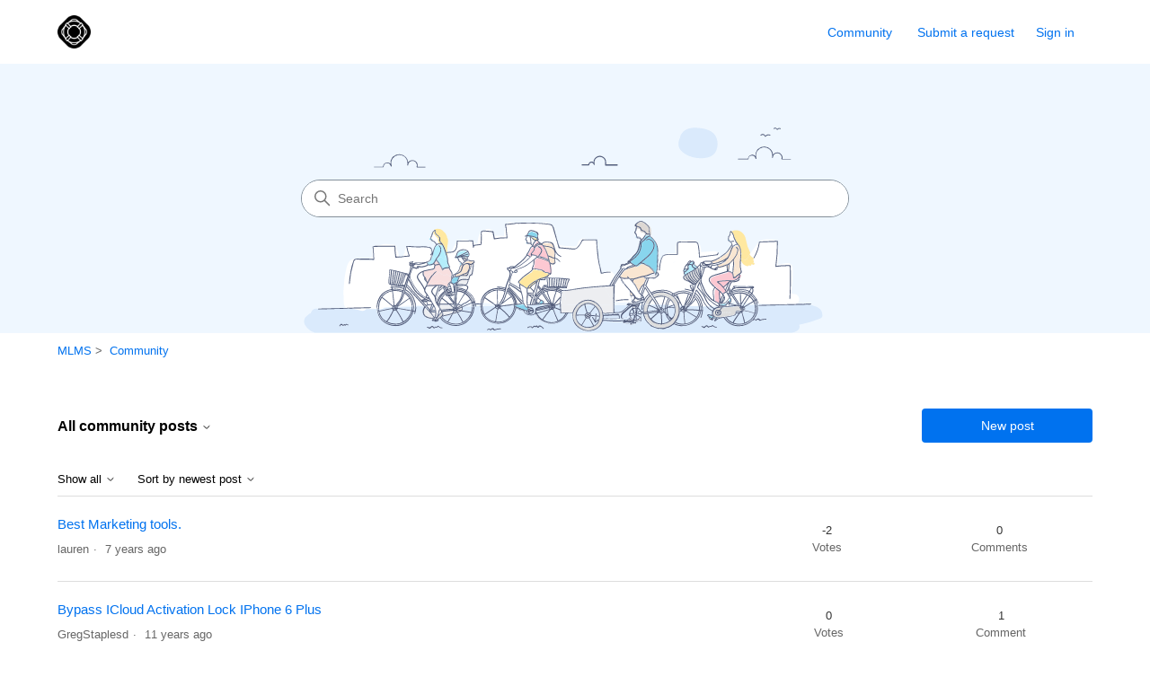

--- FILE ---
content_type: text/html; charset=utf-8
request_url: https://mlms.zendesk.com/hc/en-us/community/posts
body_size: 5830
content:
<!DOCTYPE html>
<html dir="ltr" lang="en-US">
<head>
  <meta charset="utf-8" />
  <!-- v26892 -->


  <title>Posts &ndash; MLMS</title>

  

  <link href="https://mlms.zendesk.com/hc/en-us/community/posts" rel="canonical"><link rel="next" href="/hc/en-us/community/posts?after=ZJcFaVQAAAAAafam4Q4AAAAA#">

  <link rel="stylesheet" href="//static.zdassets.com/hc/assets/application-f34d73e002337ab267a13449ad9d7955.css" media="all" id="stylesheet" />
  <link rel="stylesheet" type="text/css" href="/hc/theming_assets/307061/2499146/style.css?digest=48030765416467">

  <link rel="icon" type="image/x-icon" href="/hc/theming_assets/01HZM0KPPS4ZA2KN7QGAKJA0CK">

    

  <meta content="width=device-width, initial-scale=1.0" name="viewport" />
<!-- Make the translated search clear button label available for use in JS -->
<!-- See buildClearSearchButton() in script.js -->
<script type="text/javascript">window.searchClearButtonLabelLocalized = "Clear search";</script>
<script type="text/javascript">
  // Load ES module polyfill only for browsers that don't support ES modules
  if (!(HTMLScriptElement.supports && HTMLScriptElement.supports('importmap'))) {
    document.write('<script async src="/hc/theming_assets/01J4P3JVZR1G4CW42QMTYAZ90Q"><\/script>');
  }
</script>
<script type="importmap">
{
  "imports": {
    "new-request-form": "/hc/theming_assets/01KEEVZNZKJ80RXH4MG0P993FE",
    "flash-notifications": "/hc/theming_assets/01KEEVZPPHFDT2A5RYY7G27TQQ",
    "service-catalog": "/hc/theming_assets/01KEEVZNYQWNQ2SNEY552YD44P",
    "approval-requests": "/hc/theming_assets/01KEEVZNX3Z89N55YZCJ7MYH50",
    "approval-requests-translations": "/hc/theming_assets/01K22K9Q6WRPT83ZJ0W9GD3JZS",
    "new-request-form-translations": "/hc/theming_assets/01K22K9Q5TFDMMZ2H30A0Z1KR6",
    "service-catalog-translations": "/hc/theming_assets/01K22K9Q4MQ32G5ADYSGYGWX4J",
    "shared": "/hc/theming_assets/01KEEVZNSGS7WQAC6G6ZY08QP5",
    "ticket-fields": "/hc/theming_assets/01KEEVZNX3W8XR6A4FBP0PEAYC",
    "wysiwyg": "/hc/theming_assets/01KEEVZP0D1H27BMEX3TV66STN"
  }
}
</script>
<script type="module">
  import { renderFlashNotifications } from "flash-notifications";

  const settings = {"brand_color":"#0072ef","brand_text_color":"#ffffff","text_color":"#333333","link_color":"#0072ef","hover_link_color":"#0F3554","visited_link_color":"#4B61C3","background_color":"#ffffff","heading_font":"-apple-system, BlinkMacSystemFont, 'Segoe UI', Helvetica, Arial, sans-serif","text_font":"-apple-system, BlinkMacSystemFont, 'Segoe UI', Helvetica, Arial, sans-serif","logo":"/hc/theming_assets/01HZM0KPA2E3RPQ991MF829BE7","show_brand_name":false,"favicon":"/hc/theming_assets/01HZM0KPPS4ZA2KN7QGAKJA0CK","homepage_background_image":"/hc/theming_assets/01HZM0KQEXP0WNKST1RDR2T2F7","community_background_image":"/hc/theming_assets/01HZM0KR6JSDSN1J41NWB8QB4K","community_image":"/hc/theming_assets/01HZM0KS0WST1CWJFC9P8THNFB","service_catalog_hero_image":"/hc/theming_assets/01KEEVZRW9VR4RK1T9MTMXS7TD","instant_search":true,"scoped_kb_search":true,"scoped_community_search":true,"show_recent_activity":true,"show_articles_in_section":true,"show_article_author":true,"show_article_comments":true,"show_follow_article":true,"show_recently_viewed_articles":true,"show_related_articles":true,"show_article_sharing":true,"show_follow_section":true,"show_follow_post":true,"show_post_sharing":true,"show_follow_topic":true,"request_list_beta":false};
  const baseLocale = "en-us";

  renderFlashNotifications(settings, baseLocale);
</script>

  
</head>
<body class="community-enabled">
  
  
  

  <a class="skip-navigation" tabindex="1" href="#main-content">Skip to main content</a>

<header class="header">
  <div class="logo">
    <a title="Home" href="/hc/en-us">
      <img src="/hc/theming_assets/01HZM0KPA2E3RPQ991MF829BE7" alt="MLMS Help Center home page" />
      
    </a>
  </div>

  <div class="nav-wrapper-desktop">
    <nav class="user-nav" id="user-nav" aria-label="User navigation">
      <ul class="user-nav-list">
        <li><a href="/hc/en-us/community/topics">Community</a></li>
        <li></li>
        <li><a class="submit-a-request" href="/hc/en-us/requests/new">Submit a request</a></li>
        
          <li>
            <a class="sign-in" rel="nofollow" data-auth-action="signin" title="Opens a dialog" role="button" href="/hc/en-us/signin?return_to=https%3A%2F%2Fmlms.zendesk.com%2Fhc%2Fen-us%2Fcommunity%2Fposts">
              Sign in
            </a>
          </li>
        
      </ul>
    </nav>
    
  </div>

  <div class="nav-wrapper-mobile">
    <button class="menu-button-mobile" aria-controls="user-nav-mobile" aria-expanded="false" aria-label="Toggle navigation menu">
      
      <svg xmlns="http://www.w3.org/2000/svg" width="16" height="16" focusable="false" viewBox="0 0 16 16" class="icon-menu">
        <path fill="none" stroke="currentColor" stroke-linecap="round" d="M1.5 3.5h13m-13 4h13m-13 4h13"/>
      </svg>
    </button>
    <nav class="menu-list-mobile" id="user-nav-mobile" aria-expanded="false">
      <ul class="menu-list-mobile-items">
        
          <li class="item">
            <a rel="nofollow" data-auth-action="signin" title="Opens a dialog" role="button" href="/hc/en-us/signin?return_to=https%3A%2F%2Fmlms.zendesk.com%2Fhc%2Fen-us%2Fcommunity%2Fposts">
              Sign in
            </a>
          </li>
          <li class="nav-divider"></li>
        
        <li class="item"><a href="/hc/en-us/community/topics">Community</a></li>
        <li class="item"><a class="submit-a-request" href="/hc/en-us/requests/new">Submit a request</a></li>
        <li class="item"></li>
        <li class="nav-divider"></li>
        
      </ul>
    </nav>
  </div>

</header>


  <main role="main">
    <h1 class="visibility-hidden">Community</h1>

<section class="section hero community-hero">
  <h2 class="visibility-hidden">Search</h2>
  <div class="hero-inner">
    <svg xmlns="http://www.w3.org/2000/svg" width="12" height="12" focusable="false" viewBox="0 0 12 12" class="search-icon" aria-hidden="true">
      <circle cx="4.5" cy="4.5" r="4" fill="none" stroke="currentColor"/>
      <path stroke="currentColor" stroke-linecap="round" d="M11 11L7.5 7.5"/>
    </svg>
    <form role="search" class="search search-full" data-search="" action="/hc/en-us/search" accept-charset="UTF-8" method="get"><input type="hidden" name="utf8" value="&#x2713;" autocomplete="off" /><input type="search" name="query" id="query" placeholder="Search" aria-label="Search" /></form>
  </div>
</section>

<div class="container">
  <div class="sub-nav">
    <nav aria-label="Current location">
  <ol class="breadcrumbs">
    
      <li>
        
          <a href="/hc/en-us">MLMS</a>
        
      </li>
    
      <li>
        
          <a href="/hc/en-us/community/topics">Community</a>
        
      </li>
    
  </ol>
</nav>

  </div>

  <header class="page-header community-header">
      <span class="dropdown">
        <button class="dropdown-toggle" aria-haspopup="true" aria-expanded="false">
          <h2 class="title">
            All community posts
          </h2>
          <svg xmlns="http://www.w3.org/2000/svg" width="12" height="12" focusable="false" viewBox="0 0 12 12" class="dropdown-chevron-icon" aria-hidden="true">
            <path fill="none" stroke="currentColor" stroke-linecap="round" d="M3 4.5l2.6 2.6c.2.2.5.2.7 0L9 4.5"/>
          </svg>
        </button>
        <span class="dropdown-menu" role="menu">
          <a role="menuitemradio" href="/hc/en-us/community/topics">
            Show topics
          </a>
          <a role="menuitemradio" aria-checked="true" href="/hc/en-us/community/posts">
            Show all posts
          </a>
        </span>
      </span>
    <span class="post-to-community">
      <a class="button button-large" href="/hc/en-us/community/posts/new">New post</a>
    </span>
  </header>

  <div class="topic-header">
    <span class="topic-filters">
      <span class="dropdown">
        <button class="dropdown-toggle" aria-haspopup="true" aria-expanded="false">
          Show all
          <svg xmlns="http://www.w3.org/2000/svg" width="12" height="12" focusable="false" viewBox="0 0 12 12" class="dropdown-chevron-icon" aria-hidden="true">
            <path fill="none" stroke="currentColor" stroke-linecap="round" d="M3 4.5l2.6 2.6c.2.2.5.2.7 0L9 4.5"/>
          </svg>
        </button>
        <span class="dropdown-menu" role="menu">
          
            <a href="/hc/en-us/community/posts?filter_by=all" aria-checked="true" role="menuitemradio">
              All
            </a>
          
            <a href="/hc/en-us/community/posts?filter_by=planned" aria-checked="false" role="menuitemradio">
              Planned
            </a>
          
            <a href="/hc/en-us/community/posts?filter_by=not_planned" aria-checked="false" role="menuitemradio">
              Not planned
            </a>
          
            <a href="/hc/en-us/community/posts?filter_by=completed" aria-checked="false" role="menuitemradio">
              Completed
            </a>
          
            <a href="/hc/en-us/community/posts?filter_by=answered" aria-checked="false" role="menuitemradio">
              Answered
            </a>
          
            <a href="/hc/en-us/community/posts?filter_by=none" aria-checked="false" role="menuitemradio">
              No status
            </a>
          
        </span>
      </span>
      <span class="dropdown">
        <button class="dropdown-toggle" aria-haspopup="true" aria-expanded="false">
          Sort by newest post
          <svg xmlns="http://www.w3.org/2000/svg" width="12" height="12" focusable="false" viewBox="0 0 12 12" class="dropdown-chevron-icon" aria-hidden="true">
            <path fill="none" stroke="currentColor" stroke-linecap="round" d="M3 4.5l2.6 2.6c.2.2.5.2.7 0L9 4.5"/>
          </svg>
        </button>
        <span class="dropdown-menu" role="menu">
          
            <a href="/hc/en-us/community/posts?sort_by=created_at" aria-checked="true" role="menuitemradio">
              Newest post
            </a>
          
            <a href="/hc/en-us/community/posts?sort_by=recent_activity" aria-checked="false" role="menuitemradio">
              Recent activity
            </a>
          
            <a href="/hc/en-us/community/posts?sort_by=votes" aria-checked="false" role="menuitemradio">
              Votes
            </a>
          
            <a href="/hc/en-us/community/posts?sort_by=comments" aria-checked="false" role="menuitemradio">
              Comments
            </a>
          
        </span>
      </span>
    </span>
  </div>

  <div id="main-content" class="posts-list striped-list">
    
      <ul>
        
          <li>
            <section role="region" aria-labelledby="title-360005373314" class="striped-list-item ">
              <span class="striped-list-info">
                <a href="https://mlms.zendesk.com/hc/en-us/community/posts/360005373314-Best-Marketing-tools" id="title-360005373314" class="striped-list-title">Best Marketing tools.</a>
                <span class="post-overview-item">
                  

                  

                  
                  
                </span>

                <div class="meta-group">
                  <span class="meta-data">lauren</span>
                  
                    <span class="meta-data"><time datetime="2018-04-30T01:04:47Z" title="2018-04-30T01:04:47Z" data-datetime="relative">April 30, 2018 01:04</time></span>
                  
                </div>
              </span>

              <div class="post-overview-count striped-list-count">
                <span class="striped-list-count-item">
                  <span class="striped-list-number">-2</span>
                  votes
                </span>
                <span class="striped-list-count-item">
                  <span class="striped-list-number">0</span>
                  comments
                </span>
              </div>
            </section>
          </li>
        
          <li>
            <section role="region" aria-labelledby="title-249664966" class="striped-list-item ">
              <span class="striped-list-info">
                <a href="https://mlms.zendesk.com/hc/en-us/community/posts/249664966-Bypass-ICloud-Activation-Lock-IPhone-6-Plus" id="title-249664966" class="striped-list-title">Bypass ICloud Activation Lock IPhone 6 Plus</a>
                <span class="post-overview-item">
                  

                  

                  
                  
                </span>

                <div class="meta-group">
                  <span class="meta-data">GregStaplesd</span>
                  
                    <span class="meta-data"><time datetime="2015-02-28T23:34:20Z" title="2015-02-28T23:34:20Z" data-datetime="relative">February 28, 2015 23:34</time></span>
                  
                </div>
              </span>

              <div class="post-overview-count striped-list-count">
                <span class="striped-list-count-item">
                  <span class="striped-list-number">0</span>
                  votes
                </span>
                <span class="striped-list-count-item">
                  <span class="striped-list-number">1</span>
                  comment
                </span>
              </div>
            </section>
          </li>
        
          <li>
            <section role="region" aria-labelledby="title-249693686" class="striped-list-item ">
              <span class="striped-list-info">
                <a href="https://mlms.zendesk.com/hc/en-us/community/posts/249693686-test" id="title-249693686" class="striped-list-title">test</a>
                <span class="post-overview-item">
                  

                  

                  
                  
                </span>

                <div class="meta-group">
                  <span class="meta-data">byneqgwh30</span>
                  
                    <span class="meta-data"><time datetime="2014-12-01T23:19:23Z" title="2014-12-01T23:19:23Z" data-datetime="relative">December 01, 2014 23:19</time></span>
                  
                </div>
              </span>

              <div class="post-overview-count striped-list-count">
                <span class="striped-list-count-item">
                  <span class="striped-list-number">0</span>
                  votes
                </span>
                <span class="striped-list-count-item">
                  <span class="striped-list-number">0</span>
                  comments
                </span>
              </div>
            </section>
          </li>
        
          <li>
            <section role="region" aria-labelledby="title-249792046" class="striped-list-item ">
              <span class="striped-list-info">
                <a href="https://mlms.zendesk.com/hc/en-us/community/posts/249792046-test" id="title-249792046" class="striped-list-title">test</a>
                <span class="post-overview-item">
                  

                  

                  
                  
                </span>

                <div class="meta-group">
                  <span class="meta-data">byneqgwh30</span>
                  
                    <span class="meta-data"><time datetime="2014-12-01T22:13:52Z" title="2014-12-01T22:13:52Z" data-datetime="relative">December 01, 2014 22:13</time></span>
                  
                </div>
              </span>

              <div class="post-overview-count striped-list-count">
                <span class="striped-list-count-item">
                  <span class="striped-list-number">0</span>
                  votes
                </span>
                <span class="striped-list-count-item">
                  <span class="striped-list-number">0</span>
                  comments
                </span>
              </div>
            </section>
          </li>
        
          <li>
            <section role="region" aria-labelledby="title-249692846" class="striped-list-item ">
              <span class="striped-list-info">
                <a href="https://mlms.zendesk.com/hc/en-us/community/posts/249692846-test" id="title-249692846" class="striped-list-title">test</a>
                <span class="post-overview-item">
                  

                  

                  
                  
                </span>

                <div class="meta-group">
                  <span class="meta-data">byneqgwh30</span>
                  
                    <span class="meta-data"><time datetime="2014-12-01T08:26:31Z" title="2014-12-01T08:26:31Z" data-datetime="relative">December 01, 2014 08:26</time></span>
                  
                </div>
              </span>

              <div class="post-overview-count striped-list-count">
                <span class="striped-list-count-item">
                  <span class="striped-list-number">0</span>
                  votes
                </span>
                <span class="striped-list-count-item">
                  <span class="striped-list-number">0</span>
                  comments
                </span>
              </div>
            </section>
          </li>
        
          <li>
            <section role="region" aria-labelledby="title-249697586" class="striped-list-item ">
              <span class="striped-list-info">
                <a href="https://mlms.zendesk.com/hc/en-us/community/posts/249697586-test" id="title-249697586" class="striped-list-title">test</a>
                <span class="post-overview-item">
                  

                  

                  
                  
                </span>

                <div class="meta-group">
                  <span class="meta-data">byneqgwh30</span>
                  
                    <span class="meta-data"><time datetime="2014-12-01T04:46:04Z" title="2014-12-01T04:46:04Z" data-datetime="relative">December 01, 2014 04:46</time></span>
                  
                </div>
              </span>

              <div class="post-overview-count striped-list-count">
                <span class="striped-list-count-item">
                  <span class="striped-list-number">0</span>
                  votes
                </span>
                <span class="striped-list-count-item">
                  <span class="striped-list-number">0</span>
                  comments
                </span>
              </div>
            </section>
          </li>
        
          <li>
            <section role="region" aria-labelledby="title-249591526" class="striped-list-item ">
              <span class="striped-list-info">
                <a href="https://mlms.zendesk.com/hc/en-us/community/posts/249591526-test" id="title-249591526" class="striped-list-title">test</a>
                <span class="post-overview-item">
                  

                  

                  
                  
                </span>

                <div class="meta-group">
                  <span class="meta-data">byneqgwh30</span>
                  
                    <span class="meta-data"><time datetime="2014-11-30T17:51:06Z" title="2014-11-30T17:51:06Z" data-datetime="relative">November 30, 2014 17:51</time></span>
                  
                </div>
              </span>

              <div class="post-overview-count striped-list-count">
                <span class="striped-list-count-item">
                  <span class="striped-list-number">0</span>
                  votes
                </span>
                <span class="striped-list-count-item">
                  <span class="striped-list-number">0</span>
                  comments
                </span>
              </div>
            </section>
          </li>
        
          <li>
            <section role="region" aria-labelledby="title-249790386" class="striped-list-item ">
              <span class="striped-list-info">
                <a href="https://mlms.zendesk.com/hc/en-us/community/posts/249790386-test" id="title-249790386" class="striped-list-title">test</a>
                <span class="post-overview-item">
                  

                  

                  
                  
                </span>

                <div class="meta-group">
                  <span class="meta-data">byneqgwh30</span>
                  
                    <span class="meta-data"><time datetime="2014-11-30T16:00:25Z" title="2014-11-30T16:00:25Z" data-datetime="relative">November 30, 2014 16:00</time></span>
                  
                </div>
              </span>

              <div class="post-overview-count striped-list-count">
                <span class="striped-list-count-item">
                  <span class="striped-list-number">0</span>
                  votes
                </span>
                <span class="striped-list-count-item">
                  <span class="striped-list-number">0</span>
                  comments
                </span>
              </div>
            </section>
          </li>
        
          <li>
            <section role="region" aria-labelledby="title-249589846" class="striped-list-item ">
              <span class="striped-list-info">
                <a href="https://mlms.zendesk.com/hc/en-us/community/posts/249589846-test" id="title-249589846" class="striped-list-title">test</a>
                <span class="post-overview-item">
                  

                  

                  
                  
                </span>

                <div class="meta-group">
                  <span class="meta-data">byneqgwh30</span>
                  
                    <span class="meta-data"><time datetime="2014-11-30T11:22:16Z" title="2014-11-30T11:22:16Z" data-datetime="relative">November 30, 2014 11:22</time></span>
                  
                </div>
              </span>

              <div class="post-overview-count striped-list-count">
                <span class="striped-list-count-item">
                  <span class="striped-list-number">0</span>
                  votes
                </span>
                <span class="striped-list-count-item">
                  <span class="striped-list-number">0</span>
                  comments
                </span>
              </div>
            </section>
          </li>
        
          <li>
            <section role="region" aria-labelledby="title-249582706" class="striped-list-item ">
              <span class="striped-list-info">
                <a href="https://mlms.zendesk.com/hc/en-us/community/posts/249582706-test" id="title-249582706" class="striped-list-title">test</a>
                <span class="post-overview-item">
                  

                  

                  
                  
                </span>

                <div class="meta-group">
                  <span class="meta-data">byneqgwh30</span>
                  
                    <span class="meta-data"><time datetime="2014-11-28T03:04:39Z" title="2014-11-28T03:04:39Z" data-datetime="relative">November 28, 2014 03:04</time></span>
                  
                </div>
              </span>

              <div class="post-overview-count striped-list-count">
                <span class="striped-list-count-item">
                  <span class="striped-list-number">0</span>
                  votes
                </span>
                <span class="striped-list-count-item">
                  <span class="striped-list-number">0</span>
                  comments
                </span>
              </div>
            </section>
          </li>
        
          <li>
            <section role="region" aria-labelledby="title-249783386" class="striped-list-item ">
              <span class="striped-list-info">
                <a href="https://mlms.zendesk.com/hc/en-us/community/posts/249783386-test" id="title-249783386" class="striped-list-title">test</a>
                <span class="post-overview-item">
                  

                  

                  
                  
                </span>

                <div class="meta-group">
                  <span class="meta-data">byneqgwh30</span>
                  
                    <span class="meta-data"><time datetime="2014-11-27T08:27:40Z" title="2014-11-27T08:27:40Z" data-datetime="relative">November 27, 2014 08:27</time></span>
                  
                </div>
              </span>

              <div class="post-overview-count striped-list-count">
                <span class="striped-list-count-item">
                  <span class="striped-list-number">0</span>
                  votes
                </span>
                <span class="striped-list-count-item">
                  <span class="striped-list-number">0</span>
                  comments
                </span>
              </div>
            </section>
          </li>
        
          <li>
            <section role="region" aria-labelledby="title-249782866" class="striped-list-item ">
              <span class="striped-list-info">
                <a href="https://mlms.zendesk.com/hc/en-us/community/posts/249782866-test" id="title-249782866" class="striped-list-title">test</a>
                <span class="post-overview-item">
                  

                  

                  
                  
                </span>

                <div class="meta-group">
                  <span class="meta-data">byneqgwh30</span>
                  
                    <span class="meta-data"><time datetime="2014-11-27T05:21:35Z" title="2014-11-27T05:21:35Z" data-datetime="relative">November 27, 2014 05:21</time></span>
                  
                </div>
              </span>

              <div class="post-overview-count striped-list-count">
                <span class="striped-list-count-item">
                  <span class="striped-list-number">0</span>
                  votes
                </span>
                <span class="striped-list-count-item">
                  <span class="striped-list-number">0</span>
                  comments
                </span>
              </div>
            </section>
          </li>
        
          <li>
            <section role="region" aria-labelledby="title-249580826" class="striped-list-item ">
              <span class="striped-list-info">
                <a href="https://mlms.zendesk.com/hc/en-us/community/posts/249580826-test" id="title-249580826" class="striped-list-title">test</a>
                <span class="post-overview-item">
                  

                  

                  
                  
                </span>

                <div class="meta-group">
                  <span class="meta-data">byneqgwh30</span>
                  
                    <span class="meta-data"><time datetime="2014-11-25T08:00:22Z" title="2014-11-25T08:00:22Z" data-datetime="relative">November 25, 2014 08:00</time></span>
                  
                </div>
              </span>

              <div class="post-overview-count striped-list-count">
                <span class="striped-list-count-item">
                  <span class="striped-list-number">0</span>
                  votes
                </span>
                <span class="striped-list-count-item">
                  <span class="striped-list-number">0</span>
                  comments
                </span>
              </div>
            </section>
          </li>
        
          <li>
            <section role="region" aria-labelledby="title-249577806" class="striped-list-item ">
              <span class="striped-list-info">
                <a href="https://mlms.zendesk.com/hc/en-us/community/posts/249577806-test" id="title-249577806" class="striped-list-title">test</a>
                <span class="post-overview-item">
                  

                  

                  
                  
                </span>

                <div class="meta-group">
                  <span class="meta-data">byneqgwh30</span>
                  
                    <span class="meta-data"><time datetime="2014-11-25T04:47:47Z" title="2014-11-25T04:47:47Z" data-datetime="relative">November 25, 2014 04:47</time></span>
                  
                </div>
              </span>

              <div class="post-overview-count striped-list-count">
                <span class="striped-list-count-item">
                  <span class="striped-list-number">0</span>
                  votes
                </span>
                <span class="striped-list-count-item">
                  <span class="striped-list-number">0</span>
                  comments
                </span>
              </div>
            </section>
          </li>
        
          <li>
            <section role="region" aria-labelledby="title-249775426" class="striped-list-item ">
              <span class="striped-list-info">
                <a href="https://mlms.zendesk.com/hc/en-us/community/posts/249775426-test" id="title-249775426" class="striped-list-title">test</a>
                <span class="post-overview-item">
                  

                  

                  
                  
                </span>

                <div class="meta-group">
                  <span class="meta-data">byneqgwh30</span>
                  
                    <span class="meta-data"><time datetime="2014-11-23T18:12:21Z" title="2014-11-23T18:12:21Z" data-datetime="relative">November 23, 2014 18:12</time></span>
                  
                </div>
              </span>

              <div class="post-overview-count striped-list-count">
                <span class="striped-list-count-item">
                  <span class="striped-list-number">0</span>
                  votes
                </span>
                <span class="striped-list-count-item">
                  <span class="striped-list-number">0</span>
                  comments
                </span>
              </div>
            </section>
          </li>
        
          <li>
            <section role="region" aria-labelledby="title-249575726" class="striped-list-item ">
              <span class="striped-list-info">
                <a href="https://mlms.zendesk.com/hc/en-us/community/posts/249575726-test" id="title-249575726" class="striped-list-title">test</a>
                <span class="post-overview-item">
                  

                  

                  
                  
                </span>

                <div class="meta-group">
                  <span class="meta-data">byneqgwh30</span>
                  
                    <span class="meta-data"><time datetime="2014-11-23T04:38:52Z" title="2014-11-23T04:38:52Z" data-datetime="relative">November 23, 2014 04:38</time></span>
                  
                </div>
              </span>

              <div class="post-overview-count striped-list-count">
                <span class="striped-list-count-item">
                  <span class="striped-list-number">0</span>
                  votes
                </span>
                <span class="striped-list-count-item">
                  <span class="striped-list-number">0</span>
                  comments
                </span>
              </div>
            </section>
          </li>
        
          <li>
            <section role="region" aria-labelledby="title-249574546" class="striped-list-item ">
              <span class="striped-list-info">
                <a href="https://mlms.zendesk.com/hc/en-us/community/posts/249574546-test" id="title-249574546" class="striped-list-title">test</a>
                <span class="post-overview-item">
                  

                  

                  
                  
                </span>

                <div class="meta-group">
                  <span class="meta-data">byneqgwh30</span>
                  
                    <span class="meta-data"><time datetime="2014-11-20T22:02:01Z" title="2014-11-20T22:02:01Z" data-datetime="relative">November 20, 2014 22:02</time></span>
                  
                </div>
              </span>

              <div class="post-overview-count striped-list-count">
                <span class="striped-list-count-item">
                  <span class="striped-list-number">0</span>
                  votes
                </span>
                <span class="striped-list-count-item">
                  <span class="striped-list-number">0</span>
                  comments
                </span>
              </div>
            </section>
          </li>
        
          <li>
            <section role="region" aria-labelledby="title-249572026" class="striped-list-item ">
              <span class="striped-list-info">
                <a href="https://mlms.zendesk.com/hc/en-us/community/posts/249572026-spyphone-korjar" id="title-249572026" class="striped-list-title">spyphone korjar</a>
                <span class="post-overview-item">
                  

                  

                  
                  
                </span>

                <div class="meta-group">
                  <span class="meta-data">byneqgwh30</span>
                  
                    <span class="meta-data"><time datetime="2014-11-18T17:06:31Z" title="2014-11-18T17:06:31Z" data-datetime="relative">November 18, 2014 17:06</time></span>
                  
                </div>
              </span>

              <div class="post-overview-count striped-list-count">
                <span class="striped-list-count-item">
                  <span class="striped-list-number">0</span>
                  votes
                </span>
                <span class="striped-list-count-item">
                  <span class="striped-list-number">0</span>
                  comments
                </span>
              </div>
            </section>
          </li>
        
          <li>
            <section role="region" aria-labelledby="title-249675166" class="striped-list-item ">
              <span class="striped-list-info">
                <a href="https://mlms.zendesk.com/hc/en-us/community/posts/249675166-test" id="title-249675166" class="striped-list-title">test</a>
                <span class="post-overview-item">
                  

                  

                  
                  
                </span>

                <div class="meta-group">
                  <span class="meta-data">byneqgwh30</span>
                  
                    <span class="meta-data"><time datetime="2014-11-18T15:30:36Z" title="2014-11-18T15:30:36Z" data-datetime="relative">November 18, 2014 15:30</time></span>
                  
                </div>
              </span>

              <div class="post-overview-count striped-list-count">
                <span class="striped-list-count-item">
                  <span class="striped-list-number">0</span>
                  votes
                </span>
                <span class="striped-list-count-item">
                  <span class="striped-list-number">0</span>
                  comments
                </span>
              </div>
            </section>
          </li>
        
          <li>
            <section role="region" aria-labelledby="title-249674986" class="striped-list-item ">
              <span class="striped-list-info">
                <a href="https://mlms.zendesk.com/hc/en-us/community/posts/249674986-test" id="title-249674986" class="striped-list-title">test</a>
                <span class="post-overview-item">
                  

                  

                  
                  
                </span>

                <div class="meta-group">
                  <span class="meta-data">byneqgwh30</span>
                  
                    <span class="meta-data"><time datetime="2014-11-18T13:47:21Z" title="2014-11-18T13:47:21Z" data-datetime="relative">November 18, 2014 13:47</time></span>
                  
                </div>
              </span>

              <div class="post-overview-count striped-list-count">
                <span class="striped-list-count-item">
                  <span class="striped-list-number">0</span>
                  votes
                </span>
                <span class="striped-list-count-item">
                  <span class="striped-list-number">0</span>
                  comments
                </span>
              </div>
            </section>
          </li>
        
          <li>
            <section role="region" aria-labelledby="title-249573406" class="striped-list-item ">
              <span class="striped-list-info">
                <a href="https://mlms.zendesk.com/hc/en-us/community/posts/249573406-test" id="title-249573406" class="striped-list-title">test</a>
                <span class="post-overview-item">
                  

                  

                  
                  
                </span>

                <div class="meta-group">
                  <span class="meta-data">byneqgwh30</span>
                  
                    <span class="meta-data"><time datetime="2014-11-18T12:49:30Z" title="2014-11-18T12:49:30Z" data-datetime="relative">November 18, 2014 12:49</time></span>
                  
                </div>
              </span>

              <div class="post-overview-count striped-list-count">
                <span class="striped-list-count-item">
                  <span class="striped-list-number">0</span>
                  votes
                </span>
                <span class="striped-list-count-item">
                  <span class="striped-list-number">0</span>
                  comments
                </span>
              </div>
            </section>
          </li>
        
          <li>
            <section role="region" aria-labelledby="title-249772426" class="striped-list-item ">
              <span class="striped-list-info">
                <a href="https://mlms.zendesk.com/hc/en-us/community/posts/249772426-test" id="title-249772426" class="striped-list-title">test</a>
                <span class="post-overview-item">
                  

                  

                  
                  
                </span>

                <div class="meta-group">
                  <span class="meta-data">byneqgwh30</span>
                  
                    <span class="meta-data"><time datetime="2014-11-18T12:31:28Z" title="2014-11-18T12:31:28Z" data-datetime="relative">November 18, 2014 12:31</time></span>
                  
                </div>
              </span>

              <div class="post-overview-count striped-list-count">
                <span class="striped-list-count-item">
                  <span class="striped-list-number">0</span>
                  votes
                </span>
                <span class="striped-list-count-item">
                  <span class="striped-list-number">0</span>
                  comments
                </span>
              </div>
            </section>
          </li>
        
          <li>
            <section role="region" aria-labelledby="title-249772206" class="striped-list-item ">
              <span class="striped-list-info">
                <a href="https://mlms.zendesk.com/hc/en-us/community/posts/249772206-test" id="title-249772206" class="striped-list-title">test</a>
                <span class="post-overview-item">
                  

                  

                  
                  
                </span>

                <div class="meta-group">
                  <span class="meta-data">byneqgwh30</span>
                  
                    <span class="meta-data"><time datetime="2014-11-18T11:49:48Z" title="2014-11-18T11:49:48Z" data-datetime="relative">November 18, 2014 11:49</time></span>
                  
                </div>
              </span>

              <div class="post-overview-count striped-list-count">
                <span class="striped-list-count-item">
                  <span class="striped-list-number">0</span>
                  votes
                </span>
                <span class="striped-list-count-item">
                  <span class="striped-list-number">0</span>
                  comments
                </span>
              </div>
            </section>
          </li>
        
          <li>
            <section role="region" aria-labelledby="title-249674526" class="striped-list-item ">
              <span class="striped-list-info">
                <a href="https://mlms.zendesk.com/hc/en-us/community/posts/249674526-test" id="title-249674526" class="striped-list-title">test</a>
                <span class="post-overview-item">
                  

                  

                  
                  
                </span>

                <div class="meta-group">
                  <span class="meta-data">byneqgwh30</span>
                  
                    <span class="meta-data"><time datetime="2014-11-18T10:21:22Z" title="2014-11-18T10:21:22Z" data-datetime="relative">November 18, 2014 10:21</time></span>
                  
                </div>
              </span>

              <div class="post-overview-count striped-list-count">
                <span class="striped-list-count-item">
                  <span class="striped-list-number">0</span>
                  votes
                </span>
                <span class="striped-list-count-item">
                  <span class="striped-list-number">0</span>
                  comments
                </span>
              </div>
            </section>
          </li>
        
          <li>
            <section role="region" aria-labelledby="title-249769126" class="striped-list-item ">
              <span class="striped-list-info">
                <a href="https://mlms.zendesk.com/hc/en-us/community/posts/249769126-test" id="title-249769126" class="striped-list-title">test</a>
                <span class="post-overview-item">
                  

                  

                  
                  
                </span>

                <div class="meta-group">
                  <span class="meta-data">byneqgwh30</span>
                  
                    <span class="meta-data"><time datetime="2014-11-18T09:11:43Z" title="2014-11-18T09:11:43Z" data-datetime="relative">November 18, 2014 09:11</time></span>
                  
                </div>
              </span>

              <div class="post-overview-count striped-list-count">
                <span class="striped-list-count-item">
                  <span class="striped-list-number">0</span>
                  votes
                </span>
                <span class="striped-list-count-item">
                  <span class="striped-list-number">0</span>
                  comments
                </span>
              </div>
            </section>
          </li>
        
          <li>
            <section role="region" aria-labelledby="title-249674306" class="striped-list-item ">
              <span class="striped-list-info">
                <a href="https://mlms.zendesk.com/hc/en-us/community/posts/249674306-test" id="title-249674306" class="striped-list-title">test</a>
                <span class="post-overview-item">
                  

                  

                  
                  
                </span>

                <div class="meta-group">
                  <span class="meta-data">byneqgwh30</span>
                  
                    <span class="meta-data"><time datetime="2014-11-18T08:53:41Z" title="2014-11-18T08:53:41Z" data-datetime="relative">November 18, 2014 08:53</time></span>
                  
                </div>
              </span>

              <div class="post-overview-count striped-list-count">
                <span class="striped-list-count-item">
                  <span class="striped-list-number">0</span>
                  votes
                </span>
                <span class="striped-list-count-item">
                  <span class="striped-list-number">0</span>
                  comments
                </span>
              </div>
            </section>
          </li>
        
          <li>
            <section role="region" aria-labelledby="title-249572786" class="striped-list-item ">
              <span class="striped-list-info">
                <a href="https://mlms.zendesk.com/hc/en-us/community/posts/249572786-test" id="title-249572786" class="striped-list-title">test</a>
                <span class="post-overview-item">
                  

                  

                  
                  
                </span>

                <div class="meta-group">
                  <span class="meta-data">byneqgwh30</span>
                  
                    <span class="meta-data"><time datetime="2014-11-17T19:50:27Z" title="2014-11-17T19:50:27Z" data-datetime="relative">November 17, 2014 19:50</time></span>
                  
                </div>
              </span>

              <div class="post-overview-count striped-list-count">
                <span class="striped-list-count-item">
                  <span class="striped-list-number">0</span>
                  votes
                </span>
                <span class="striped-list-count-item">
                  <span class="striped-list-number">0</span>
                  comments
                </span>
              </div>
            </section>
          </li>
        
          <li>
            <section role="region" aria-labelledby="title-249766946" class="striped-list-item ">
              <span class="striped-list-info">
                <a href="https://mlms.zendesk.com/hc/en-us/community/posts/249766946-test" id="title-249766946" class="striped-list-title">test</a>
                <span class="post-overview-item">
                  

                  

                  
                  
                </span>

                <div class="meta-group">
                  <span class="meta-data">byneqgwh30</span>
                  
                    <span class="meta-data"><time datetime="2014-11-17T19:44:09Z" title="2014-11-17T19:44:09Z" data-datetime="relative">November 17, 2014 19:44</time></span>
                  
                </div>
              </span>

              <div class="post-overview-count striped-list-count">
                <span class="striped-list-count-item">
                  <span class="striped-list-number">0</span>
                  votes
                </span>
                <span class="striped-list-count-item">
                  <span class="striped-list-number">0</span>
                  comments
                </span>
              </div>
            </section>
          </li>
        
          <li>
            <section role="region" aria-labelledby="title-249570066" class="striped-list-item ">
              <span class="striped-list-info">
                <a href="https://mlms.zendesk.com/hc/en-us/community/posts/249570066-test" id="title-249570066" class="striped-list-title">test</a>
                <span class="post-overview-item">
                  

                  

                  
                  
                </span>

                <div class="meta-group">
                  <span class="meta-data">byneqgwh30</span>
                  
                    <span class="meta-data"><time datetime="2014-11-17T17:25:25Z" title="2014-11-17T17:25:25Z" data-datetime="relative">November 17, 2014 17:25</time></span>
                  
                </div>
              </span>

              <div class="post-overview-count striped-list-count">
                <span class="striped-list-count-item">
                  <span class="striped-list-number">0</span>
                  votes
                </span>
                <span class="striped-list-count-item">
                  <span class="striped-list-number">0</span>
                  comments
                </span>
              </div>
            </section>
          </li>
        
          <li>
            <section role="region" aria-labelledby="title-249669366" class="striped-list-item ">
              <span class="striped-list-info">
                <a href="https://mlms.zendesk.com/hc/en-us/community/posts/249669366-spy-software-q10" id="title-249669366" class="striped-list-title">spy software q10</a>
                <span class="post-overview-item">
                  

                  

                  
                  
                </span>

                <div class="meta-group">
                  <span class="meta-data">byneqgwh30</span>
                  
                    <span class="meta-data"><time datetime="2014-11-16T20:14:15Z" title="2014-11-16T20:14:15Z" data-datetime="relative">November 16, 2014 20:14</time></span>
                  
                </div>
              </span>

              <div class="post-overview-count striped-list-count">
                <span class="striped-list-count-item">
                  <span class="striped-list-number">0</span>
                  votes
                </span>
                <span class="striped-list-count-item">
                  <span class="striped-list-number">0</span>
                  comments
                </span>
              </div>
            </section>
          </li>
        
      </ul>
    
  </div>

  <nav class="pagination">
  <ul class="pagination-list">
    

    
      <li class="pagination-next">
        <a href="/hc/en-us/community/posts?after=ZJcFaVQAAAAAafam4Q4AAAAA#posts"
          class="pagination-next-link"
          rel="next"
        >
          <span class="pagination-next-text">Next</span>
          <span class="pagination-next-icon" aria-hidden="true">›</span>
      </a>
      </li>

      <li class="pagination-last">
        <a href="/hc/en-us/community/posts?before=bGFzdF9wYWdl#posts" class="pagination-last-link">
          <span class="pagination-last-text">Last</span>
          <span class="pagination-last-icon" aria-hidden="true">»</span>
        </a>
      </li>
    
  </ul>
</nav>


  

  <section class="community-activity activity">
    
      <div data-app="recent-activity" data-url="/hc/api/internal/communities/public/recent_activities?locale=en-us" data-scope="Community"></div>
    
  </section>

  <section class="container community-footer">
    <h2 class="community-footer-title">Didn't find what you were looking for?</h2>
    <a class="button button-large" href="/hc/en-us/community/posts/new">New post</a>
  </section>
</div>

  </main>

  <footer class="footer">
  <div class="footer-inner">
    <a title="Home" href="/hc/en-us">MLMS</a>

    <div class="footer-language-selector">
      
    </div>
  </div>
</footer>


    <div class="powered-by-zendesk">
  <svg xmlns="http://www.w3.org/2000/svg" width="26" height="26" focusable="false" viewBox="0 0 26 26">
    <path d="M12 8.2v14.5H0zM12 3c0 3.3-2.7 6-6 6S0 6.3 0 3h12zm2 19.7c0-3.3 2.7-6 6-6s6 2.7 6 6H14zm0-5.2V3h12z" />
  </svg>

  <a target="_blank" rel="nofollow" href="https://www.zendesk.com/service/help-center/?utm_source=helpcenter&utm_medium=poweredbyzendesk&utm_campaign=text&utm_content=MLMS">Powered by Zendesk</a>
</div>


  <!-- / -->

  
  <script src="//static.zdassets.com/hc/assets/en-us.bbb3d4d87d0b571a9a1b.js"></script>
  

  <script type="text/javascript">
  /*

    Greetings sourcecode lurker!

    This is for internal Zendesk and legacy usage,
    we don't support or guarantee any of these values
    so please don't build stuff on top of them.

  */

  HelpCenter = {};
  HelpCenter.account = {"subdomain":"mlms","environment":"production","name":"MLMS"};
  HelpCenter.user = {"identifier":"da39a3ee5e6b4b0d3255bfef95601890afd80709","email":null,"name":"","role":"anonymous","avatar_url":"https://assets.zendesk.com/hc/assets/default_avatar.png","is_admin":false,"organizations":[],"groups":[]};
  HelpCenter.internal = {"asset_url":"//static.zdassets.com/hc/assets/","web_widget_asset_composer_url":"https://static.zdassets.com/ekr/snippet.js","current_session":{"locale":"en-us","csrf_token":null,"shared_csrf_token":null},"usage_tracking":{},"current_record_id":null,"current_record_url":null,"current_record_title":null,"current_text_direction":"ltr","current_brand_id":2499146,"current_brand_name":"MLMS","current_brand_url":"https://mlms.zendesk.com","current_brand_active":true,"current_path":"/hc/en-us/community/posts","show_autocomplete_breadcrumbs":false,"user_info_changing_enabled":false,"has_user_profiles_enabled":false,"has_end_user_attachments":true,"user_aliases_enabled":false,"has_anonymous_kb_voting":false,"has_multi_language_help_center":false,"show_at_mentions":false,"embeddables_config":{"embeddables_web_widget":false,"embeddables_help_center_auth_enabled":false,"embeddables_connect_ipms":false},"answer_bot_subdomain":"static","gather_plan_state":"subscribed","has_article_verification":false,"has_gather":true,"has_ckeditor":true,"has_community_enabled":true,"has_community_badges":false,"has_community_post_content_tagging":false,"has_gather_content_tags":false,"has_guide_content_tags":true,"has_user_segments":true,"has_answer_bot_web_form_enabled":false,"has_garden_modals":false,"theming_cookie_key":"hc-da39a3ee5e6b4b0d3255bfef95601890afd80709-2-preview","is_preview":false,"has_search_settings_in_plan":true,"theming_api_version":4,"theming_settings":{"brand_color":"#0072ef","brand_text_color":"#ffffff","text_color":"#333333","link_color":"#0072ef","hover_link_color":"#0F3554","visited_link_color":"#4B61C3","background_color":"#ffffff","heading_font":"-apple-system, BlinkMacSystemFont, 'Segoe UI', Helvetica, Arial, sans-serif","text_font":"-apple-system, BlinkMacSystemFont, 'Segoe UI', Helvetica, Arial, sans-serif","logo":"/hc/theming_assets/01HZM0KPA2E3RPQ991MF829BE7","show_brand_name":false,"favicon":"/hc/theming_assets/01HZM0KPPS4ZA2KN7QGAKJA0CK","homepage_background_image":"/hc/theming_assets/01HZM0KQEXP0WNKST1RDR2T2F7","community_background_image":"/hc/theming_assets/01HZM0KR6JSDSN1J41NWB8QB4K","community_image":"/hc/theming_assets/01HZM0KS0WST1CWJFC9P8THNFB","service_catalog_hero_image":"/hc/theming_assets/01KEEVZRW9VR4RK1T9MTMXS7TD","instant_search":true,"scoped_kb_search":true,"scoped_community_search":true,"show_recent_activity":true,"show_articles_in_section":true,"show_article_author":true,"show_article_comments":true,"show_follow_article":true,"show_recently_viewed_articles":true,"show_related_articles":true,"show_article_sharing":true,"show_follow_section":true,"show_follow_post":true,"show_post_sharing":true,"show_follow_topic":true,"request_list_beta":false},"has_pci_credit_card_custom_field":false,"help_center_restricted":false,"is_assuming_someone_else":false,"flash_messages":[],"user_photo_editing_enabled":true,"user_preferred_locale":"en-us","base_locale":"en-us","login_url":"https://mlms.zendesk.com/access?brand_id=2499146\u0026return_to=https%3A%2F%2Fmlms.zendesk.com%2Fhc%2Fen-us%2Fcommunity%2Fposts","has_alternate_templates":false,"has_custom_statuses_enabled":true,"has_hc_generative_answers_setting_enabled":true,"has_generative_search_with_zgpt_enabled":false,"has_suggested_initial_questions_enabled":false,"has_guide_service_catalog":false,"has_service_catalog_search_poc":false,"has_service_catalog_itam":false,"has_csat_reverse_2_scale_in_mobile":false,"has_knowledge_navigation":false,"has_unified_navigation":false,"has_unified_navigation_eap_access":true,"has_csat_bet365_branding":false,"version":"v26892","dev_mode":false};
</script>

  
  
  <script src="//static.zdassets.com/hc/assets/hc_enduser-9d4172d9b2efbb6d87e4b5da3258eefa.js"></script>
  <script type="text/javascript" src="/hc/theming_assets/307061/2499146/script.js?digest=48030765416467"></script>
  
</body>
</html>

--- FILE ---
content_type: image/svg+xml
request_url: https://mlms.zendesk.com/hc/theming_assets/01HZM0KR6JSDSN1J41NWB8QB4K
body_size: 117837
content:
<svg width="1600" height="300" id="Layer_1" data-name="Layer 1" xmlns="http://www.w3.org/2000/svg" viewBox="0 0 1600 300"><defs><style>.cls-1{fill:#fff;}.cls-2{fill:#eff7ff;}.cls-3{fill:none;}.cls-4{fill:#daeafc;}.cls-5{fill:#525c7a;}.cls-6{fill:#fcc8d2;}.cls-7{fill:#ffe8a0;}.cls-8{fill:#b4eefc;}.cls-9{fill:#ddd8d4;}.cls-10{fill:#f8dfdf;}.cls-11{fill:#f9e6d2;}.cls-12{fill:#edeef1;}.cls-13{fill:#88d5ed;}.cls-14{fill:#ddd;}</style></defs><title>Artboard 1</title><g id="b"><path id="a" class="cls-1" d="M0,0H1600V300H0Z"/></g><path id="a-2" class="cls-2" d="M0,0H1600V300H0Z"/><path class="cls-3" d="M670.2,241.1c0,.1-.1.3-.1.4s-.2.5-.3.7l.2-.2a29.18,29.18,0,0,1,1.4-3.1c.1-.2.2-.5.3-.7l.1-.1c0-.1.1-.1.1-.2a1.7,1.7,0,0,1,2.3-.4c.2,0,.4-.1.6-.1V237h-.1a1.61,1.61,0,0,1-1.3-.6h0l-.2.1a10,10,0,0,1-1.4.8c-.3.5-.5,1.1-.8,1.7S670.5,240.3,670.2,241.1Z"/><path class="cls-3" d="M765.3,241.1a18.8,18.8,0,0,1-4.1-.2l-.3.9h.9a22.6,22.6,0,0,1,2.6-.1h.1c.4,0,.8.1,1.2.1l3-.4v-.2h-.1A6.1,6.1,0,0,1,765.3,241.1Z"/><path class="cls-3" d="M976.4,229c.2-1,.4-2,.7-3a2.09,2.09,0,0,1,.4-.6v-1.3a4.87,4.87,0,0,1-.1-1.2,22.54,22.54,0,0,0-.6-3.6h0C977.5,222.5,976.7,225.8,976.4,229Z"/><path class="cls-3" d="M825,213.4c0-.3-.1-.6-.1-.9v.8A.1.1,0,0,0,825,213.4Z"/><path class="cls-3" d="M669.4,232.9c-.1,0-.2-.1-.4-.2l-.5.5a.35.35,0,0,1-.1.2c.2-.1.4-.1.6-.2S669.3,233,669.4,232.9Z"/><path class="cls-3" d="M666.7,237.7a1,1,0,0,1,1.3.5c.2-.1.3-.2.5-.3a1.27,1.27,0,0,1-.6-.1h-.1l-.2-.1a3.91,3.91,0,0,0-2.4.2c0,.1-.1.1-.1.2a6.52,6.52,0,0,0-1.6,2.1A5.38,5.38,0,0,1,666.7,237.7Z"/><path class="cls-3" d="M970.5,224.7c.1,0,.1-.1.2-.1a1.61,1.61,0,0,1,.3-.9,4.35,4.35,0,0,1-.7.4c0,.1-.1.2-.1.3s.1.2.3.3Z"/><path class="cls-3" d="M823.7,198.7c0-.7-.1-1.4-.1-2.1h-1.9A8,8,0,0,1,823.7,198.7Z"/><path class="cls-3" d="M663.4,268.4a1.74,1.74,0,0,1,1.4.3,1.2,1.2,0,0,1,.8.2v-.6h-.2c-1.5-.1-2.9-.1-4.3-.3.3.2.5.5.8.7h.7A4.12,4.12,0,0,1,663.4,268.4Z"/><path class="cls-3" d="M780.9,202.1l-.1-.3a.37.37,0,0,0,.1.3Z"/><path class="cls-3" d="M650.4,268.6c.2.1.3.1.5.2,2.4-.1,4.9-.2,7.3-.2a17.7,17.7,0,0,1,2.3-.1l-.6-.6h-2.4c-.5,0-1.1.1-1.6.1A33.07,33.07,0,0,1,650.4,268.6Z"/><path class="cls-3" d="M975.4,228.2v3.4a1.27,1.27,0,0,1-.1.6h.2a47.08,47.08,0,0,1,.3-5.3A6.46,6.46,0,0,0,975.4,228.2Z"/><path class="cls-3" d="M647.7,270.6c.1,0,.2.1.3.1-.4-.6-.9-1.2-1.3-1.8h-.2C646.9,269.5,647.3,270.1,647.7,270.6Z"/><path class="cls-3" d="M797.6,251.9c-.7.1-1.5.3-2.2.4a12.1,12.1,0,0,1,1.9-.1Q797.45,251.9,797.6,251.9Z"/><path class="cls-3" d="M793.5,264.5c-.1,0-.2-.1-.3-.1v.1h0a.78.78,0,0,1,.4.4Z"/><path class="cls-3" d="M664.2,237.6h0a1,1,0,0,1-.5-.6h-.1c-.1.5-.2,1.1-.3,1.6A4.3,4.3,0,0,1,664.2,237.6Z"/><path class="cls-3" d="M645.8,203.1a6.21,6.21,0,0,1,3.9-1.4,3.51,3.51,0,0,1-.5-.8,5.19,5.19,0,0,0-2.4.5,7,7,0,0,0-2.6,3.1h0A2.27,2.27,0,0,1,645.8,203.1Z"/><path class="cls-3" d="M642,212.7c0-.1-.1-.1-.1-.2v-.4c-.1.2-.1.4-.2.6a13.36,13.36,0,0,0-.7,1.8c.1,0,.2.1.3.1C641.5,214,641.8,213.4,642,212.7Z"/><path class="cls-3" d="M670.4,237.6c.1,0,.1.1.2.1l.1-.2C670.5,237.6,670.5,237.6,670.4,237.6Z"/><path class="cls-3" d="M677.9,208.4c-.3-.1-.6-.3-.9-.4a.75.75,0,0,1-.3.3A4.12,4.12,0,0,1,677.9,208.4Z"/><path class="cls-3" d="M677.2,207.8h0l.1-.1h0l-.1.1Z"/><path class="cls-3" d="M973,268.3h1.9c-.5-.1-1.1-.3-1.6-.4C973.2,268,973.1,268.2,973,268.3Z"/><path class="cls-3" d="M978.1,265.1l-3.7-.3a7.06,7.06,0,0,1-.6,2.4l5,1.2c.2,0,.6.1.9.1h1.4c-.7-1.1-1.5-2.2-2.2-3.2A2.35,2.35,0,0,0,978.1,265.1Z"/><path class="cls-3" d="M676.6,208c-.4,0-.2.1,0,0Z"/><path class="cls-3" d="M624.3,236.4a.6.6,0,0,1,.1-.4h-.5Z"/><path class="cls-3" d="M1003.2,268.6l13.2-.7c-4.5-.2-9-.5-13.6-.8C1002.9,267.6,1003.1,268.1,1003.2,268.6Z"/><path class="cls-3" d="M961.8,221.2l1.5.3a14.57,14.57,0,0,0,4.1-2.9A41.32,41.32,0,0,1,961.8,221.2Z"/><path class="cls-3" d="M661.4,255.3c.2-.1.4-.1.5-.2v-.2a.57.57,0,0,1,.7-.4c.3.1.5.2.8.3l.2-.2c-.1,0-.2-.1-.3-.1h-1c-.2,0-.3.1-.5.1-.3.2-.6.5-.9.7C661.2,255.2,661.3,255.2,661.4,255.3Z"/><path class="cls-3" d="M850.7,240.4a6.7,6.7,0,0,1,.7,1.8l.1.2a8.34,8.34,0,0,0,.8,1.2,10.9,10.9,0,0,1,1.1.6,21.63,21.63,0,0,1-2.2-3.6C850.9,240.7,850.8,240.6,850.7,240.4Z"/><path class="cls-3" d="M975.9,225a18.8,18.8,0,0,0,.2-4.1,2.18,2.18,0,0,1-.5.8A17.61,17.61,0,0,1,975.9,225Z"/><path class="cls-3" d="M658.1,255.7h0a1.42,1.42,0,0,0-.6.2v.1h.1a.85.85,0,0,0,.5-.3Z"/><path class="cls-3" d="M711.4,268.3h0a3.59,3.59,0,0,1,1-.7,17.85,17.85,0,0,1-2.3-.2c.3.2.6.4,1,.7Z"/><path class="cls-3" d="M944.4,228.4c.1.2.3.4.4.6.2-.1.3-.3.5-.5l.3-.6h0a14.62,14.62,0,0,1,.9-1.3A2.74,2.74,0,0,0,944.4,228.4Z"/><polygon class="cls-3" points="996.6 244.4 996.6 244.5 996.9 244.5 997 244.5 996.8 244.2 996.6 244.4"/><path class="cls-3" d="M659,255.4c.1-.1.3-.2.4-.3-.1,0-.3.1-.4.1v.2Z"/><path class="cls-3" d="M717,268.8a6.89,6.89,0,0,0,.3.8c3.5-.6,7-1,10.5-1.5l-9.6-.3-1,.7Z"/><path class="cls-3" d="M716.5,268.1l.3-.3h-.5a17,17,0,0,0-1,1.4A13.06,13.06,0,0,1,716.5,268.1Z"/><path class="cls-3" d="M666.1,236.3c0,.1.2.1.2.2v.2h.2a.76.76,0,0,1-.2-.5c-.2,0-.2.1-.2.1Z"/><path class="cls-3" d="M668.6,255.1l.7-.1-.7-.2h0Z"/><path class="cls-3" d="M755.6,178c-1,0-1.9-.1-2.9-.1a22.6,22.6,0,0,0,2.6.1Z"/><path class="cls-3" d="M670.8,266.9c-.2.3-.3.6-.5.9a9.38,9.38,0,0,1,2.8,1v.1l3.5-2.4c-.7,0-1.5.1-2.2.1Z"/><path class="cls-3" d="M773.9,180.3a5,5,0,0,0-3-1.1c.1.2.3.3.4.5A5.83,5.83,0,0,1,773.9,180.3Z"/><path class="cls-3" d="M678.2,266.4l-4.3,3a3.92,3.92,0,0,1,.8,1l9.8-4.2h-.7C681.9,266.2,680.1,266.3,678.2,266.4Z"/><path class="cls-3" d="M667.5,254.6c-.3-.1-.6-.1-.9-.2,0,.3-.1.6-.1.8l1-.1Z"/><path class="cls-3" d="M873.9,222.8c-.3.2-.6.5-.9.7l-.1.1a4.55,4.55,0,0,1,2-.5l-.7-.2A.37.37,0,0,1,873.9,222.8Z"/><path class="cls-3" d="M966.5,213.2a1.42,1.42,0,0,1,.6-.2,15,15,0,0,1,2.4-1.8l1.2-1.5a11.25,11.25,0,0,0,1.2-2.1.63.63,0,0,1,.6-.5,11.78,11.78,0,0,0,1.1-1.9V205a1.1,1.1,0,0,1,.6-1,1.69,1.69,0,0,1,.5-.2,4.1,4.1,0,0,0-.1-1.1c-1.4,2.2-2.9,4.5-4.5,6.7a20.69,20.69,0,0,1-5,4.3h0c-1.2.9-2.5,1.7-3.8,2.6-.1.4-.3.7-.4,1.1C962.8,216,964.8,214.5,966.5,213.2Z"/><path class="cls-3" d="M664.3,255.1c.1,0,.1.1.2.1s.1,0,.2.1l.2.1h.2a2.65,2.65,0,0,0-.5-.6Z"/><path class="cls-3" d="M743.5,269.1h.1a4.34,4.34,0,0,0-.4-.7h-.3C743.2,268.6,743.3,268.9,743.5,269.1Z"/><path class="cls-3" d="M724,179.2c-.3,0-.5.1-.8.1l.1,1.4a6.11,6.11,0,0,0,.5-1.2C723.9,179.3,724,179.3,724,179.2Z"/><path class="cls-3" d="M966.5,221.4a24.84,24.84,0,0,0,2.5-3c.1-.2.3-.5.4-.7h0a16.54,16.54,0,0,1-4.8,4c.2.1.4.1.6.2A5,5,0,0,0,966.5,221.4Z"/><path class="cls-3" d="M984,268.5a28.11,28.11,0,0,0-.1-2.9c-.7-.1-1.4-.1-2.1-.2.6,1,1.3,2,2,3.1Z"/><path class="cls-3" d="M671.9,269.3a17.24,17.24,0,0,0-2.1-.7c-.1.1-.1.3-.2.4.1,0,.2.1.3.2A14.08,14.08,0,0,0,671.9,269.3Z"/><path class="cls-3" d="M980.7,265.3a2,2,0,0,1-.7-.1c.7,1.1,1.5,2.1,2.2,3.2h.5A32.83,32.83,0,0,1,980.7,265.3Z"/><path class="cls-3" d="M668.9,268.6c0-.1.1-.1.1-.2l-1.1-.1v.9A1.05,1.05,0,0,1,668.9,268.6Z"/><path class="cls-3" d="M696.3,187.6a4.62,4.62,0,0,1,.7-.7A1.58,1.58,0,0,0,696.3,187.6Z"/><path class="cls-3" d="M883.2,267.5l-.5.9c.1,0,.2.1.3.1,2.3,0,4.5-.1,6.8-.1-.1-.2-.2-.3-.3-.5C887.5,267.8,885.4,267.6,883.2,267.5Z"/><path class="cls-3" d="M694.6,268.2a6.15,6.15,0,0,0-2.3-.7h-1.1a5.9,5.9,0,0,0-1.4.2h-.2c.1.8.2,1.7.3,2.5v.1c1.6,0,3.1-.1,4.7-.1a14.77,14.77,0,0,1,.1-2.1h-.1Z"/><path class="cls-3" d="M588,271.5c-.1.1-.2.1-.3.2,2.9-.1,5.8-.2,8.7-.2,0-.2.1-.4.1-.6Z"/><path class="cls-3" d="M873.1,263.5H873l-.1.1A.35.35,0,0,0,873.1,263.5Z"/><path class="cls-3" d="M864.5,266.6c-.1.1-.3.1-.4.2l.9-.3a.35.35,0,0,1-.2-.1C864.7,266.4,864.6,266.5,864.5,266.6Z"/><path class="cls-3" d="M866.8,266.7c-2.3.9-4.5,1.9-6.9,1l-.6.4a12,12,0,0,0,4.2.4,12.67,12.67,0,0,0,4.7-1.3h0c2.6-1.1,5.4-1.3,7.9-2.3a10.9,10.9,0,0,1-.6-1.1A68.26,68.26,0,0,0,866.8,266.7Z"/><path class="cls-3" d="M865.9,265.7c-.1,0-.1.1-.2.1.1.1.3.1.4.2l.7-.3h-.9Z"/><path class="cls-3" d="M826.9,268.9h0l-.2-.2Z"/><path class="cls-3" d="M861,266.9l-.1.1a1.27,1.27,0,0,1,.6.1h0C861.3,267,861.2,267,861,266.9Z"/><path class="cls-3" d="M669.4,197.8v.7c.3-.2.6-.5.9-.7Z"/><polygon class="cls-3" points="874.5 238.5 875 238.3 874.4 238.5 874.4 238.5 874.5 238.5"/><path class="cls-3" d="M864.6,242.7c.1.1.1.2.2.3,0-.2-.1-.3-.1-.5a2.66,2.66,0,0,1,1.1-2.2c-.1,0-.2.1-.4.1A5.23,5.23,0,0,0,864.6,242.7Z"/><path class="cls-3" d="M685.8,197.8h-1.9c.7.3,1.3.6,2,.9Z"/><path class="cls-3" d="M688.5,266.7a4.13,4.13,0,0,1-1.1-.7,15.93,15.93,0,0,1,.6,4.3h1.1v-.1A23.34,23.34,0,0,0,688.5,266.7Z"/><path class="cls-3" d="M623.1,269.1H623a11.49,11.49,0,0,1,.1,1.9c3.2,0,6.4-.1,9.5-.1a17.38,17.38,0,0,1-1.3-1.5C628.6,269.3,625.8,269.3,623.1,269.1Z"/><path class="cls-3" d="M877,238.1c-.1-.1-.2-.2-.2-.3-.3.1-.6.2-1,.3A1.66,1.66,0,0,1,877,238.1Z"/><path class="cls-3" d="M1001.1,268.7l1-.1c-.1-.6-.3-1.1-.4-1.7a4.1,4.1,0,0,1-1.1-.1A18,18,0,0,1,1001.1,268.7Z"/><path class="cls-3" d="M890.9,268.3h1.5c-.1-.1-.1-.2-.2-.3-.5,0-1-.1-1.5-.1C890.8,268.1,890.9,268.2,890.9,268.3Z"/><path class="cls-3" d="M879.4,240.9a15.11,15.11,0,0,1-1.3,2.9c-.1.2-.1.4-.2.6h1.4a6.4,6.4,0,0,1,1-2.6c.2-.6.5-1.2.7-1.8-.3,0-.7-.1-1-.1A8.78,8.78,0,0,0,879.4,240.9Z"/><path class="cls-3" d="M864.3,240.4h-1.6l1.1,1.3C864,241.3,864.1,240.9,864.3,240.4Z"/><path class="cls-3" d="M862,240.9c-.2-.3-.4-.5-.6-.8-.1,0-.1,0-.2-.1H861a.6.6,0,0,0-.4-.1h0A4.51,4.51,0,0,1,862,240.9Z"/><path class="cls-3" d="M662.8,240.9v.2c.1-.1.1-.2,0-.2Z"/><path class="cls-3" d="M668,267.5a7.72,7.72,0,0,1,1.5.2l.3-.6c-.6.1-1.2.1-1.9.2C668,267.3,668,267.4,668,267.5Z"/><path class="cls-3" d="M991,268.7l3.6-2.2c-1.6-.1-3.2-.2-4.8-.4-.5.8-1.1,1.7-1.6,2.5C989.1,268.6,990.1,268.7,991,268.7Z"/><path class="cls-3" d="M685.1,266.8l-8.8,3.8c3.1,0,6.1-.1,9.2-.1A15,15,0,0,0,685.1,266.8Z"/><path class="cls-3" d="M896.4,268.3c-1-.1-2.1-.1-3.1-.2,0,.1.1.1.1.2Z"/><path class="cls-3" d="M827.6,230.3v.5a.45.45,0,0,1,0-.5h0a11.79,11.79,0,0,1-.6,2.7,10.87,10.87,0,0,1,1.8.1c-.5-2-.9-4-1.4-6,0,1.1.1,2.2.2,3.2Z"/><path class="cls-3" d="M686.9,268.2a17.65,17.65,0,0,0-.4-2l-.7.3a25.68,25.68,0,0,1,.6,4h.7C687,269.7,687,268.9,686.9,268.2Z"/><path class="cls-3" d="M998.2,268.9l1.8-.1a13.9,13.9,0,0,0-.6-1.9l-3.3-.3-3.5,2.1C994.6,268.8,996.4,268.8,998.2,268.9Z"/><path class="cls-3" d="M985.1,213.5h0v-.1c0-.1,0-.2.1-.2a5.85,5.85,0,0,1,.2-1.3v-.5c0-.2-.1-.4-.1-.6a4.87,4.87,0,0,0-.4-1.1c.1,1.2.1,2.4.1,3.5v.1A.31.31,0,0,0,985.1,213.5Z"/><path class="cls-3" d="M975.9,204.4c.1.1.1.2.2.4a3.6,3.6,0,0,1,2.1-1.3,1.61,1.61,0,0,1,.7-.4.88.88,0,0,1,.7-.1.76.76,0,0,1,.4-.2,2.13,2.13,0,0,1,2.1.2,6.89,6.89,0,0,0-1.1-1.3,7.4,7.4,0,0,0-4.8,2.2l-.5.5h.2Z"/><path class="cls-3" d="M878.2,240.5h0v.1l.1-.1Z"/><path class="cls-3" d="M821.1,265.5a2.19,2.19,0,0,1,.5.3l.2.1.1-.1h-.1C821.6,265.7,821.3,265.6,821.1,265.5Z"/><path class="cls-3" d="M973.3,211a5.38,5.38,0,0,1-.8,2.8,10.14,10.14,0,0,1-.9,1.3,1.39,1.39,0,0,1,0,.9h0c.7-1.3,1.3-2.8,2-4.2.2-1.2.4-2.4.7-3.6l-.6,1Z"/><path class="cls-3" d="M695,266.8c-.1,0-.2.1-.3.1a.37.37,0,0,1-.3.1c.2.1.4.1.5.2C694.9,267.1,695,267,695,266.8Z"/><path class="cls-3" d="M620.8,271h1.4a10.87,10.87,0,0,0-.1-1.8c-.5,0-.9.1-1.4.1A9.7,9.7,0,0,1,620.8,271Z"/><path class="cls-3" d="M985.6,265.8a2.2,2.2,0,0,1-.8-.1v1.4A14.81,14.81,0,0,1,985.6,265.8Z"/><path class="cls-3" d="M598.5,271.4h0a4.05,4.05,0,0,1-.9-.5c-.1.2-.1.4-.2.6a4.1,4.1,0,0,1,1.1-.1Z"/><path class="cls-3" d="M833.9,232.9l.2-.1-1.7.3a2.2,2.2,0,0,0,.8-.1A2.25,2.25,0,0,0,833.9,232.9Z"/><path class="cls-3" d="M810.5,268.7h0a.14.14,0,0,0-.2,0Z"/><path class="cls-3" d="M819.3,268.8a8.74,8.74,0,0,0-8-.5c0,.2.1.3.1.5Z"/><path class="cls-3" d="M600.3,270.9c.1-.1.2-.3.3-.4h-.4c-.1.1-.1.2-.2.3Z"/><path class="cls-3" d="M763.1,239.8c-.3.1-.5.2-.8.3h1.2C763.4,240,763.2,239.9,763.1,239.8Z"/><path class="cls-3" d="M759.5,241.8h.4l.3-.9c-.2.1-.5.2-.7.3Z"/><path class="cls-3" d="M987.3,268.6c.5-.9,1.1-1.7,1.6-2.5-.8-.1-1.5-.1-2.3-.2l-1.5,2.7A16.15,16.15,0,0,1,987.3,268.6Z"/><path class="cls-3" d="M614.7,269.4l-11.2.9c-.3.2-.5.3-.8.5h-.1a.9.9,0,0,1,.1.5l15.6-.3v-1.6A21.64,21.64,0,0,1,614.7,269.4Z"/><path class="cls-3" d="M610.3,240.5c0-.5.1-1,.1-1.5v-.1c-.2.6-.4,1.2-.6,1.7Z"/><path class="cls-3" d="M620,269.4h-.8a8.55,8.55,0,0,1,0,1.6h.8Z"/><path class="cls-3" d="M803.2,268.7h.5a19.41,19.41,0,0,1,2.9-2.1,9.83,9.83,0,0,1-1.6.5C804.4,267.6,803.8,268.1,803.2,268.7Z"/><path class="cls-3" d="M852.1,229a1.21,1.21,0,0,1-.7-.7v-.1c-1.7,3-3.9,5.6-5.8,8.5a4.25,4.25,0,0,1,1.1.2c1.8-2.7,3.7-5.3,5.7-7.9Z"/><path class="cls-3" d="M849.2,236.3c1.8-2.5,3.6-5.8,6.2-7.6a1.67,1.67,0,0,0-1.8-.1.37.37,0,0,1-.1.3l-.2.2-.1.1c-2,2.6-3.9,5.2-5.7,7.9.3.1.5.3.8.4a12.5,12.5,0,0,0,.9-1.2Z"/><path class="cls-3" d="M773.2,268.1l-.5-.1-10.9.3c-1.2.1-2.3.1-3.5.1h0c-2.7.2-5.4.5-8.1.7,6.5-.1,13-.1,19.4,0l3.9-.6Z"/><path class="cls-3" d="M850.1,239.5a2.09,2.09,0,0,1,.4.6c0-.1,0-.1-.1-.2a.85.85,0,0,1,0-.7c-.1-.2-.2-.5-.3-.7h0c-.1-.2-.2-.3-.2-.5a2.09,2.09,0,0,1-.6-.4l-.2.3c-.1.1-.1.2-.2.2A7.47,7.47,0,0,1,850.1,239.5Z"/><path class="cls-3" d="M866.4,225h0a.76.76,0,0,1-.4.1c-2.9-.7-5.5.6-7.6,2.4.8-.3,1.6-.5,2.4-.8a14.25,14.25,0,0,1,3.5-1.1Z"/><path class="cls-3" d="M868,226.4c.4-.1.9-.1,1.3-.2h0c.1-.2.1-.4.2-.5a3.4,3.4,0,0,1-1,.1.45.45,0,0,1-.5,0l-.5-.3v-.1c-.2,0-.3.1-.5.1C867.4,225.9,867.7,226.1,868,226.4Z"/><path class="cls-3" d="M858,268.3a.47.47,0,0,1,.1-.6l.1-.1,2.4-1.5c0-.2.2-.3.3-.4l-4.2.1c-3.4.1-7,.4-10.3-.2a10.88,10.88,0,0,1-2.4-.7.6.6,0,0,1-.1.4V269c5.1,0,10.1,0,15.2-.1a4.67,4.67,0,0,1-1-.5A.1.1,0,0,1,858,268.3Z"/><polygon class="cls-3" points="775.9 268 775.8 268.7 776.1 268.2 776 268.1 775.9 268"/><path class="cls-3" d="M871.5,176.4a12.1,12.1,0,0,1,3.8,0A4.57,4.57,0,0,0,871.5,176.4Z"/><path class="cls-3" d="M777.5,267.9l-.3.3a2.09,2.09,0,0,1,.4.6h0l2.5-1.1A21.11,21.11,0,0,1,777.5,267.9Z"/><path class="cls-3" d="M871.4,267.1a34.72,34.72,0,0,0-4.5,1.7c-.1,0-.1,0-.2.1h3.2a3.32,3.32,0,0,0,1.3-.4A9.33,9.33,0,0,0,871.4,267.1Z"/><path class="cls-3" d="M782.6,267.7l-2.6,1.1c1.1,0,2.2,0,3.2-.1v-1.1A1.27,1.27,0,0,1,782.6,267.7Z"/><path class="cls-3" d="M784.4,267.6h-.3v1.2h.1C784.3,268.4,784.3,268,784.4,267.6Z"/><path class="cls-3" d="M944.5,226.4a6.85,6.85,0,0,1,3-1.1l.3-.3c-.2,0-.3-.1-.5-.1l-1,.3c-1,.3-2.1.6-3.1,1A4.44,4.44,0,0,1,944.5,226.4Z"/><path class="cls-3" d="M852.5,234.4a5.08,5.08,0,0,1,2.3-3.3,16.54,16.54,0,0,1,2.5-1.5,6.89,6.89,0,0,1,1.1-1.3c-.6.2-1.2.4-1.9.7l-.1.1c-.1.1-.3.2-.4.1l-.1.1a16.11,16.11,0,0,0-3.8,4.4c-.8,1-1.5,2.1-2.3,3.2a.76.76,0,0,0,.4.2l.3-.3A7.55,7.55,0,0,1,852.5,234.4Z"/><polygon class="cls-3" points="881.9 218.7 882 218.6 881.9 218.6 881.9 218.7"/><path class="cls-3" d="M874.2,197.4l.8-.7a.91.91,0,0,1,.7-.3c.5-.7,1.1-1.8,1.3-2.1l1.8-2.6a1.37,1.37,0,0,1,1.3-.6l-.1-.1-.7-.7-.1-.1a.1.1,0,0,1-.1-.1c-1,.9-1.8,2.9-2.6,3.8h-.1c-1.1,1.3-2.3,2.5-3.4,3.8a2.35,2.35,0,0,0,.2.8l.7-.7C874,197.7,874.1,197.5,874.2,197.4Z"/><path class="cls-3" d="M859.4,225.4a9.46,9.46,0,0,0-2.4,1.4.71.71,0,0,1-.3.6l-.6.4H856c.1.1.2.1.3.2a13.44,13.44,0,0,1,6.6-4C861.8,224,860.2,225,859.4,225.4Z"/><path class="cls-3" d="M861.1,219.7a8.39,8.39,0,0,1,2.3-2.3c1.3-.9,1.8-2.2,2.7-3.3s2.3-1.9,3.2-3.1a11.94,11.94,0,0,0,2.1-4.4c.6-2,.7-3.9,1.6-5.6l-.3-.9c-1,4-1.5,8.2-4.4,11.4-1.7,1.8-3.4,3.4-4.9,5.3h0a11.09,11.09,0,0,1-3.6,3.2c.1.1.2.1.3.2.4-.3.6-.5,1-.5Z"/><path class="cls-3" d="M642.8,270c-.1.3-.2.5-.3.8h.7A3,3,0,0,1,642.8,270Z"/><path class="cls-3" d="M977.3,196.3a12.66,12.66,0,0,1,1.1,1.3c-.1-.2-.1-.3-.2-.5-.3-.6-.6-1.1-.9-1.7A1.35,1.35,0,0,1,977.3,196.3Z"/><path class="cls-3" d="M634.7,270.6c-.4-.4-.7-.8-1.1-1.2h-1a17.89,17.89,0,0,0,1.3,1.4h.7C634.6,270.7,634.7,270.7,634.7,270.6Z"/><path class="cls-3" d="M979,201a11.63,11.63,0,0,1-1.8.4,2.19,2.19,0,0,1-.3.5c-.2.2-.4.3-.6.5l-.2.2a1.69,1.69,0,0,1-.5.2.6.6,0,0,0,.1.4,8.24,8.24,0,0,1,4.6-2.4c-.1-.2-.3-.3-.4-.5A3.11,3.11,0,0,1,979,201Z"/><path class="cls-3" d="M864.1,224h.5l-.4-.2C864.1,223.8,864.1,223.9,864.1,224Z"/><path class="cls-3" d="M874.7,266.2l-2.4.6a6.28,6.28,0,0,1-.3,1.9h2.2C874.4,267.8,874.5,267,874.7,266.2Z"/><path class="cls-3" d="M662,208.9h0C661,209,663.1,208.9,662,208.9Z"/><path class="cls-3" d="M642.1,269.1H641c-.1.3-.2.5-.3.8a1.42,1.42,0,0,1-.2.6v.1c0,.1,0,.1-.1.2h1c.1-.2.1-.4.2-.6S641.9,269.4,642.1,269.1Z"/><path class="cls-3" d="M975.5,190.4c.1.1.2.2.3.2v-.1c-.1-.3-.3-.7-.4-1l-.3-.3A5.64,5.64,0,0,0,975.5,190.4Z"/><path class="cls-3" d="M881.8,240.2c.1-.1.2-.1.3-.2h-.2C881.9,240.1,881.9,240.1,881.8,240.2Z"/><path class="cls-3" d="M878.5,266.8c-.1-.1-.3-.1-.4-.2a14.58,14.58,0,0,0-.7,1.9h.4C878,268,878.3,267.4,878.5,266.8Z"/><path class="cls-3" d="M876.6,265.5c-.3.1-.5.2-.8.3a12.66,12.66,0,0,0-.6,2.8h1.4a22.51,22.51,0,0,1,.8-2.4A5,5,0,0,1,876.6,265.5Z"/><path class="cls-3" d="M885.1,194a6.47,6.47,0,0,1-.8-.9c0,.1.1.2.1.3A1.87,1.87,0,0,0,885.1,194Z"/><path class="cls-3" d="M806.4,251c-1.2.1-2.4.2-3.6.2a6.47,6.47,0,0,1-2,.4h-1.6A35,35,0,0,0,806.4,251Z"/><path class="cls-3" d="M635.2,269.8a1.61,1.61,0,0,1,.9-.3h.4a.37.37,0,0,1,.3-.1h-1.5c-.1.1-.2.1-.3.2Z"/><path class="cls-3" d="M633,239c-.3.6.3,1.5.9,2.2-.1-.3-.1-.6-.2-.9A8.27,8.27,0,0,0,633,239Z"/><path class="cls-3" d="M635.2,244.3a1,1,0,0,1-.2.7l-.1.2-.5,1.1v.1c.3-.6.6-1.3.9-1.9C635.3,244.4,635.2,244.4,635.2,244.3Z"/><polygon class="cls-3" points="714.3 268.3 714.3 268.9 714.6 268.4 714.2 268.3 714.3 268.3"/><path class="cls-3" d="M877.4,190.3c-1.1,1.1-1.5,2.6-2.6,3.7a.35.35,0,0,1-.2.1l-.3.5a.54.54,0,0,1-.3.4h0c.1.1.1.2.2.3a38.75,38.75,0,0,0,2.6-3.1,8.07,8.07,0,0,1,1.7-2.4l-.2-.2A5.49,5.49,0,0,0,877.4,190.3Z"/><path class="cls-3" d="M784.8,250a6.67,6.67,0,0,1,2.7,2.3,52.25,52.25,0,0,0,6.8-.7h-1.2a6.13,6.13,0,0,1-3.7-1.5C787.9,250,786.4,250,784.8,250Z"/><path class="cls-3" d="M632.5,240.8c-.1-.1-.1-.2-.2-.3.1.1.1.2.2.3Z"/><path class="cls-3" d="M834.3,248.5h.3v-.1a16.17,16.17,0,0,1-3.8-.2l-3.5.3c-.2.1-.5.2-.7.3A33.34,33.34,0,0,1,834.3,248.5Z"/><path class="cls-3" d="M733.7,269a.37.37,0,0,0-.3.1c-.1.1-.2.2-.3.2h.2A1.38,1.38,0,0,0,733.7,269Z"/><path class="cls-3" d="M665.3,254.3h-.2c.1.1.2.1.2.2Z"/><path class="cls-3" d="M666.4,270.7h.3c.1-1.1.1-2.3.2-3.4h-.5Z"/><path class="cls-3" d="M767,217.6c0-.1.1-.2.2-.3a3.55,3.55,0,0,1-.9-.4c.2.2.3.4.5.6C766.8,217.6,766.9,217.6,767,217.6Z"/><path class="cls-3" d="M634.1,242.9a.52.52,0,0,1,.2.4c.1,0,.2,0,.2.1-.3-.3-.5-.7-.8-1a6.09,6.09,0,0,1-1.2-1.5,2.84,2.84,0,0,0,.8,1.1Z"/><path class="cls-3" d="M696.5,266.1c-.3.1-.5.3-.8.4a23.08,23.08,0,0,0-.3,3.7h.6a26.41,26.41,0,0,1,.2-2.9A2.66,2.66,0,0,0,696.5,266.1Z"/><path class="cls-3" d="M533.2,273.1c6.4,0,12.8-.4,19.2-.2l-2.9-.3C544,272.9,538.6,273,533.2,273.1Z"/><path class="cls-3" d="M709.3,268l-1-.7c-3.6-.3-7.2-.7-10.8-1.3a15,15,0,0,0-.4,4.2l13.7-.3a1.88,1.88,0,0,1,.2-.8C710.4,268.7,709.8,268.4,709.3,268Z"/><path class="cls-3" d="M640,207.9a9.29,9.29,0,0,1,.5,1,5.64,5.64,0,0,0-.4-1.2C640.1,207.8,640.1,207.8,640,207.9Z"/><path class="cls-3" d="M632.2,240.3v.1C632.3,240.4,632.3,240.3,632.2,240.3Z"/><path class="cls-3" d="M943.8,227.2l-.3-.1h-.4a1.76,1.76,0,0,1,.5.4C943.7,227.4,943.8,227.3,943.8,227.2Z"/><path class="cls-3" d="M632,238.4v.6a3,3,0,0,1,.4-.8l-.5-.5c-.1-.1-.1-.2-.2-.2s.1.2.1.3C632,237.9,632,238.1,632,238.4Z"/><path class="cls-3" d="M732.1,268.6l-7.5.9c2.4-.1,4.8-.1,7.3-.2C731.7,269,731.8,268.8,732.1,268.6Z"/><path class="cls-3" d="M716.1,269.7h.2v-.1Z"/><path class="cls-3" d="M713,269.4c.1-.1.2-.3.3-.4v-.7a2.08,2.08,0,0,0-1.2.5Z"/><path class="cls-3" d="M713.9,269.8h.3Q713.9,269.65,713.9,269.8Z"/><path class="cls-3" d="M711.6,269.7v.1h.4a1.38,1.38,0,0,0-.4-.3Z"/><path class="cls-4" d="M984.9,270.2h0l.3.6c.2,0,.5-.1.7-.1l.1-.2A2,2,0,0,0,984.9,270.2Z"/><path class="cls-4" d="M666.4,270.8h.3v-.1h-.3Z"/><path class="cls-4" d="M583.7,273.3h-1.9a11,11,0,0,0,.2,1.8c4.8-1,9.5-2.2,14.3-3.1a1.27,1.27,0,0,1,.1-.6c-2.9.1-5.8.2-8.7.2A6,6,0,0,1,583.7,273.3Z"/><path class="cls-4" d="M620.3,275l1.5.3a20.87,20.87,0,0,0,.4-4.3h-1.4A18.25,18.25,0,0,1,620.3,275Z"/><path class="cls-4" d="M983.9,268.8l.1-.1h0v-.2h-.2C983.8,268.6,983.9,268.7,983.9,268.8Z"/><path class="cls-4" d="M664.7,272.7h.6l.3-.3-.4-.2-.2.2Z"/><path class="cls-4" d="M639.4,274.5l.3.3h0l.2.1,1.2-3c.1-.4.3-.8.4-1.1h-1A15.77,15.77,0,0,0,639.4,274.5Z"/><path class="cls-4" d="M597.3,271.9l1-.2h.1c0-.1.1-.2.1-.3h-1.1C597.4,271.6,597.3,271.7,597.3,271.9Z"/><path class="cls-4" d="M602.9,272.1c3.1.3,6.1,1,9.1,1.5,2,.3,4,.7,6,1a14.72,14.72,0,0,0,.4-3.6l-15.6.3A2.2,2.2,0,0,1,602.9,272.1Z"/><path class="cls-4" d="M581.2,278.1c2.7,9,12.1,13.5,20.9,12.8,8.4-.7,14.5-7,17.1-14.8h.1l.1-.4-.7-.1c-.3.9-.6,1.8-1,2.7-3.4,7.7-10.3,12.5-18.7,12s-16.2-5.9-17.7-14.6l-.3-2.4h-.7A20.3,20.3,0,0,0,581.2,278.1Z"/><path class="cls-4" d="M659.3,274.2a29.78,29.78,0,0,1-6,.4c-.6,0-1.2.1-1.7.1l.1.3a.52.52,0,0,1,.4.2l.1.1c.1-.1.1-.1.2-.1,3.8-.5,7.7-.9,11.5-1.2,0-.1-.1-.2-.1-.3-.7,0-1.4.1-2.2.1a22.31,22.31,0,0,1-2.3.4Z"/><path class="cls-4" d="M983.4,269.6c-.3-.4-.5-.8-.8-1.2h-.5l1.5,2.1c.1,0,.3.1.4.1l-.5-.7A.44.44,0,0,1,983.4,269.6Z"/><path class="cls-4" d="M892.3,276.7c-2,.3-4,.7-6,.9l-4.5.6,1.2,3.6a23.93,23.93,0,0,0,1.3,2.1Z"/><path class="cls-4" d="M650.4,274.9a6.94,6.94,0,0,1,.5,1.3.57.57,0,0,1-.4.7l-.6.2a12,12,0,0,1-1.7,2.1c-.1.3-.2.7-.3,1,.5-.6.9-1.2,1.4-1.8a9.09,9.09,0,0,0,1.8-2.1V276a16,16,0,0,0-1-2.3H650a.1.1,0,0,1-.1.1,6.39,6.39,0,0,1,.2.7A1.38,1.38,0,0,1,650.4,274.9Z"/><path class="cls-4" d="M892.3,275.8a.9.9,0,0,1-.1-.5,9.15,9.15,0,0,0-1.7.1c-2,.2-4,.4-6,.8-1.1.1-2.1.3-3.2.5l.3.7c1.4-.2,2.7-.3,4.1-.5C887.9,276.6,890.1,276.1,892.3,275.8Z"/><path class="cls-4" d="M618.8,274.7l.7.1h0a24.73,24.73,0,0,0,.5-3.8h-.8A15.53,15.53,0,0,1,618.8,274.7Z"/><path class="cls-4" d="M975.7,288.3a11.24,11.24,0,0,1,1.6-2.8c.7-1.2,1.5-2.3,2.3-3.5.9-1.4,1.9-2.8,2.9-4.1a15.67,15.67,0,0,0-3,.5h-.1a2.69,2.69,0,0,1-.5,1.5c-.7.7-2.1.8-3,1.1a11.63,11.63,0,0,1-1.8.4,34.55,34.55,0,0,1-5.2,1.1A16.05,16.05,0,0,0,975.7,288.3Z"/><path class="cls-4" d="M598.6,272.8h0c0-.1-.1-.1-.1-.2l-1.1.2a2.07,2.07,0,0,0,.6,1A8.81,8.81,0,0,1,598.6,272.8Z"/><path class="cls-4" d="M599.3,274.3a2.92,2.92,0,0,0,.9-.2,5.5,5.5,0,0,0-.7-.9h-.3c-.2.3-.4.7-.6,1h.6Z"/><path class="cls-4" d="M896.4,272.1a1.41,1.41,0,0,0-.9-.1l.5.9A2,2,0,0,0,896.4,272.1Z"/><path class="cls-4" d="M896.5,277.9c.2,3.8.6,7.6.5,11.3h.1a15.17,15.17,0,0,0,8.1-3,17.47,17.47,0,0,1-4.4-7.7,18,18,0,0,1-1.9-2c-.2.2-.4.5-.6.6A2.9,2.9,0,0,1,896.5,277.9Z"/><path class="cls-4" d="M602,271.4l-.8.6.9.1C602.1,271.8,602,271.6,602,271.4Z"/><path class="cls-4" d="M895.3,275.3c.5.2,1.3.2,1.3-.5,0-.4-.2-1-.8-.8h-.2a.91.91,0,0,0-.7.3C894.5,274.8,894.8,275.1,895.3,275.3Z"/><path class="cls-4" d="M601.7,272.9l-1.2-.1.5.7A1.06,1.06,0,0,0,601.7,272.9Z"/><path class="cls-4" d="M599.7,272.1h0a.6.6,0,0,1,.1-.4c-.1.1-.2.2-.3.2h-.1c-.1.2-.1.4,0,.4A1.44,1.44,0,0,0,599.7,272.1Z"/><path class="cls-4" d="M894.1,275.6a2.19,2.19,0,0,1-.3-.5h0a1.7,1.7,0,0,1-.7.1c0,.1.1.3.1.4Z"/><path class="cls-4" d="M894.7,276.8h0a3.34,3.34,0,0,0,3.2-.5c1.1-1.2.4-3-.8-3.8a2.35,2.35,0,0,1-.2.8,1.76,1.76,0,0,1,.6,1.3h0a1.56,1.56,0,0,1-1.4,1.7H896a14.92,14.92,0,0,0-2.1.2C894.2,276.6,894.4,276.8,894.7,276.8Z"/><path class="cls-4" d="M602.7,273h0a6.42,6.42,0,0,1-1,1.3,109.73,109.73,0,0,1,7.5,12.8,20.64,20.64,0,0,0,8.6-11.3l.1-.3-5.5-.9C609.1,274,605.9,273.3,602.7,273Z"/><path class="cls-4" d="M596.5,272.9c-4.8.9-9.5,2.1-14.2,3.1a8.33,8.33,0,0,0,.4,1.5,16.32,16.32,0,0,0,7.5,9.4c3.3-3.5,5-8.1,7.3-12.3A2.7,2.7,0,0,1,596.5,272.9Z"/><path class="cls-4" d="M600.9,274.7a7.6,7.6,0,0,1-1.1.4,3.33,3.33,0,0,1-1.4-.1c-2.3,4.1-4.1,8.8-7.3,12.3a20.17,20.17,0,0,0,10.8,2.1,16.3,16.3,0,0,0,6.5-1.9c-2.3-4.4-4.8-8.6-7.5-12.8Z"/><path class="cls-4" d="M644,273.1a.1.1,0,0,1,.1.1c0-.1,0-.1-.1-.2Z"/><path class="cls-4" d="M686.3,272.5a21.19,21.19,0,0,1-7.5,13.9,22,22,0,0,1-3.2,2.1h-.1c-8.1,3.9-19,1.4-24.2-6l-.4.4c-.1.1-.1.1-.2.1,4.3,6,11.9,8.7,19.1,7.9,6.8-.8,12-5,15-11h-.1a19.13,19.13,0,0,0,2.3-9.3h-.7A6,6,0,0,1,686.3,272.5Z"/><path class="cls-4" d="M902.1,279.9c.1.2.2.5.3.7h0a20.09,20.09,0,0,0,3.5,5.1,4.35,4.35,0,0,1,.7-.6,15.94,15.94,0,0,1-2.7-3.7A14.29,14.29,0,0,1,902.1,279.9Z"/><path class="cls-4" d="M986.2,277c.3,1.7,1.1,3.5,1.5,5h0c.2.9,1.8,4.8,1.2,6.1a.6.6,0,0,1,.4.1l.2.2.1.1a18,18,0,0,0,10.3-10.3h-.1a85.54,85.54,0,0,0-12.1-3,2.75,2.75,0,0,1-1,1.6A.76.76,0,0,0,986.2,277Z"/><path class="cls-4" d="M999.9,277.3h0a2.24,2.24,0,0,0,.3-1,17.71,17.71,0,0,0-.1-7.6l-1.8.1c-1.8-.1-3.7-.1-5.5-.1l-4,2.4a3.61,3.61,0,0,1,.6,2v.1a.49.49,0,0,1-.6.3h-.4a1.06,1.06,0,0,1-.7.6v.1A103.82,103.82,0,0,1,999.9,277.3Z"/><path class="cls-4" d="M986.1,274.8H986v1a5.5,5.5,0,0,0,.7-.9Z"/><path class="cls-4" d="M983.2,276.8l.5-.6c-1.2.1-2.6.1-3.9.2a1.78,1.78,0,0,0-.4,1C980.6,277,981.9,277.1,983.2,276.8Z"/><path class="cls-4" d="M984.5,276.6c.3-.1.5-.1.8-.2,0-.2-.1-.4-.1-.7l-.1.1-.6.8Z"/><path class="cls-4" d="M829,271.5l-.2-.1a.1.1,0,0,1-.1-.1c.2.3.3.5.5.8C829.1,272,829.1,271.7,829,271.5Z"/><path class="cls-4" d="M1001.4,270.2a17,17,0,0,1-4.8,14.5,20.31,20.31,0,0,1-15.7,5.8,17.06,17.06,0,0,1-13.2-7.9,4.48,4.48,0,0,1-1.1.1h-.1a18.37,18.37,0,0,0,17.4,8.6,21,21,0,0,0,15.4-8.3,18.29,18.29,0,0,0,3-14.3l-1,.1A3.44,3.44,0,0,0,1001.4,270.2Z"/><path class="cls-4" d="M906.7,283.8h0l-.3-.4C906.5,283.5,906.7,283.6,906.7,283.8Z"/><path class="cls-4" d="M976.7,288.6a17.37,17.37,0,0,0,10.1.6,9.36,9.36,0,0,0,1.6-.4c0-.1-.1-.1-.1-.2-.1-.4-.2-.9-.3-1.3-.6-2.9-1.3-5.9-2.1-8.7-.1-.4-.3-.9-.4-1.3a5.84,5.84,0,0,1-1.8.4c-1,1.4-1.9,2.7-2.9,4.1-.8,1.2-1.6,2.3-2.3,3.5a22,22,0,0,0-1.9,3h0A.37.37,0,0,1,976.7,288.6Z"/><path class="cls-4" d="M675.1,271.8a3.57,3.57,0,0,1-.8,3c3.4.6,6.9,1,10.2,1.7a17.58,17.58,0,0,0,1-6c-3.1.1-6.1.1-9.2.1l-1.3.6A1.27,1.27,0,0,1,675.1,271.8Z"/><path class="cls-4" d="M903,279.5a9,9,0,0,1-.6-2.2h.1a27,27,0,0,1-.4-4.9l-1.1.5a19.78,19.78,0,0,0,.5,5.4A15.76,15.76,0,0,1,903,279.5Z"/><path class="cls-4" d="M904.8,280.9h0l2.8,2.2,1.6-1.3a11.51,11.51,0,0,0,1.2-2.5,15.57,15.57,0,0,0,.7-7.1c-2.3-.3-4.7-.5-7-.7l-.9.4a16.34,16.34,0,0,0,1,7.6A3.51,3.51,0,0,0,904.8,280.9Z"/><path class="cls-4" d="M899.2,275.7h0c.4.5.8.9,1.2,1.4a25.61,25.61,0,0,1-.3-3.9l-1.2.5h0A2.77,2.77,0,0,1,899.2,275.7Z"/><path class="cls-4" d="M638.9,278l1.2,1.2v-.3a10.59,10.59,0,0,0-1-1.2h-.3c-.2,0-.4-.2-.6-.3,0,.1.1.2,0,.3A.91.91,0,0,1,638.9,278Z"/><path class="cls-4" d="M641,280.9h0l1.1,1c0-.1-.1-.1-.1-.2a17,17,0,0,0-1-1.4h0A.63.63,0,0,1,641,280.9Z"/><path class="cls-4" d="M784.3,270.3a4.31,4.31,0,0,1,0-1.6h-.1v1.9l.3,3.6.1,1.4a1.85,1.85,0,0,0,.2-.7A32.4,32.4,0,0,1,784.3,270.3Z"/><path class="cls-4" d="M843.9,269v8.3h1c2.7-.1,5.5.2,7.8-1.4,1.6-1.1,3-2.6,4.6-3.9,1.1-.9,2.2-1.8,3.3-2.8a4,4,0,0,1-1.5-.3C854,269,848.9,269,843.9,269Z"/><path class="cls-4" d="M640.9,277h-.4c-.1.1-.1.2-.3.3h.1l-.1.1c.1.1.1.2.2.3,0-.2.2-.4.5-.7Z"/><path class="cls-4" d="M632.6,272.9a1.24,1.24,0,0,1,1.7-.1c1.2,1.2,2.4,2.5,3.5,3.8v-.4c-1.5-1.6-3.1-3.2-4.6-4.9,0,.1,0,.1-.1.2a7.1,7.1,0,0,0-1.3,3.1,7.36,7.36,0,0,1,.4-1.4C632.3,273.2,632.4,273,632.6,272.9Z"/><path class="cls-4" d="M798.4,277.3c-.1,0-.2.1-.3.1l-.3,1.2.2-.2C798.1,278.1,798.3,277.7,798.4,277.3Z"/><path class="cls-4" d="M797.8,281.6c-.1-.1-.1-.2-.2-.3v.4a6.75,6.75,0,0,0,.2,1.4v-1.5Z"/><path class="cls-4" d="M642.7,277.4h0a2.25,2.25,0,0,1,2.1.3v-.9h-.1l-2.4.2C642.4,277.1,642.6,277.2,642.7,277.4Z"/><path class="cls-4" d="M830.4,274.5c-.1-.1-.2-.3-.3-.4a8.8,8.8,0,0,1,.5,1.5h0a.9.9,0,0,1,.1.5c.1.5.3,1,.4,1.6h.4a2.46,2.46,0,0,1-.5-1.5A8.52,8.52,0,0,0,830.4,274.5Z"/><path class="cls-4" d="M971.2,269.8c2.5-.3,4.9-.6,7.4-.8-.7-.1-1.5-.2-1.7-.2a13.32,13.32,0,0,1-1.9-.5h-1.9A9,9,0,0,1,971.2,269.8Z"/><path class="cls-4" d="M643.8,284.2h0a4.71,4.71,0,0,0,1.5-1.3H645A4.9,4.9,0,0,1,643.8,284.2Z"/><path class="cls-4" d="M642.6,282.6h0c.1.1.1,0,0,0Z"/><path class="cls-4" d="M744.9,271.5l1.4.1a1.92,1.92,0,0,1-1.2-.4l-.3-.3c0,.1.1.1.1.2Z"/><path class="cls-4" d="M746.6,271.6a1.14,1.14,0,0,1,.8.3.75.75,0,0,1,.1-.5C747.2,271.5,746.9,271.5,746.6,271.6Z"/><path class="cls-4" d="M743.7,269.5h0c0-.1-.1-.2-.1-.4h-.1C743.6,269.3,743.7,269.4,743.7,269.5Z"/><path class="cls-4" d="M733.2,269.3c-.1.2-.1.3.1.4,0-.1.1-.3.1-.4Z"/><path class="cls-4" d="M749.9,275.9a2,2,0,0,1-1.3.1l.5.5a5.83,5.83,0,0,0,1.5,1.1,3,3,0,0,0,2.5-1.7c0-.1.1-.2.1-.3l-3.1.1Z"/><path class="cls-4" d="M753.2,274.8v-.3l-2.1.3Z"/><path class="cls-4" d="M749.4,275.2c.2-.1.2-.3.2-.5a1.27,1.27,0,0,0-.1-.6.62.62,0,0,0-.7-.1l-.3.2a.35.35,0,0,0-.1.2c.1,0,.2-.1.3-.1h0c.3,0,.1.7,0,.9Z"/><path class="cls-4" d="M827,269c0-.1-.1-.1-.1-.2h0A.35.35,0,0,0,827,269Z"/><path class="cls-4" d="M645.9,281.9h.2a6.11,6.11,0,0,0,.7-1.4h-.1A6.38,6.38,0,0,1,645.9,281.9Z"/><path class="cls-4" d="M748.3,273.2a6.42,6.42,0,0,1,3-1.1,3.19,3.19,0,0,0-3,0c-.1.4-.1.8-.2,1.2l.2-.1Z"/><path class="cls-4" d="M750.2,273.5l.3.6h0l2.4-.4a2.18,2.18,0,0,0-.5-.8h-.2a5.7,5.7,0,0,0-2.2.4Z"/><path class="cls-4" d="M750.1,269.1c-.8.1-1.6.1-2.5.2.1.2.1.4.2.6a.46.46,0,0,1,.5.4c0,.1.1.1.1.2v.5c3.3-1.3,7.3,3,5.1,6.1-1.8,2.6-8.6,2.1-8.2-1.8l-.6-.2h-.1l-1.1-.3v.5c-.1,4.5,7.9,5.7,10.8,3.8a2.34,2.34,0,0,0,.7-.7.1.1,0,0,1,.1-.1h0c1.2-1.9-.4-4.9,1.8-6.1,2.5-1.4,6-1.8,8.8-2.4,1.3-.3,2.6-.5,3.9-.7Q759.85,268.95,750.1,269.1Z"/><path class="cls-4" d="M749.1,277.8a5.73,5.73,0,0,1-1.1-1.1,2.4,2.4,0,0,1-.7-1.2h0a.55.55,0,0,1-.5.3l-.5-.1C746.1,277,747.5,277.7,749.1,277.8Z"/><path class="cls-4" d="M819.7,269a.76.76,0,0,0-.4-.2c-2.6,0-5.3,0-7.9-.1a64.55,64.55,0,0,0,2.4,8.6,6.7,6.7,0,0,1,2,0,.76.76,0,0,1,.5.2c1.8-2.4,3.6-4.9,5.6-7.2a6.42,6.42,0,0,0-1.3-1A1.9,1.9,0,0,1,819.7,269Z"/><path class="cls-4" d="M822.6,288.3c-.2.1-.5-.1-.6-.3a15,15,0,0,0-1.9-3.8c-.4-.6-1-1-1-1.7,0-.2.1-.4.3-.4a.62.62,0,0,1,.7.2c.1.1.2.4.1.5v.1c.6.7,1.1,1.4,1.6,2.1a4.67,4.67,0,0,1,.5,1c.2-1.6.4-3.1.5-4.7a38.66,38.66,0,0,0-4.8-.3c-.1.1-.1.3-.2.4a2.89,2.89,0,0,1-1.2,1.5l-.3.3a52.35,52.35,0,0,1,3,5.1c.5,1,1.4,2.1,1.8,3.1l.1.2a14.29,14.29,0,0,0,2-1.4h.1a9.78,9.78,0,0,0,2.9-4.6,28.82,28.82,0,0,0-3.5,2.6A.1.1,0,0,1,822.6,288.3Z"/><path class="cls-4" d="M812,281.7v.1c.1,0,0,0,0-.1Z"/><path class="cls-4" d="M814.8,283.6h0a6.7,6.7,0,0,1-2,0h-.1c-1.6,2.6-3.2,5.1-4.7,7.7l-.1.2a12,12,0,0,0,5.8,1.8,15.34,15.34,0,0,0,6.7-1.2h0V292a17.61,17.61,0,0,0-1.4-2.3c-.4-.8-.7-1.6-1.1-2.3-.7-1.3-1.5-2.5-2.3-3.7A2.2,2.2,0,0,0,814.8,283.6Z"/><path class="cls-4" d="M895.5,277.9a4.19,4.19,0,0,1-2.2-.8l-8.3,7.4a14.4,14.4,0,0,0,11,4.8C896.1,285.5,895.7,281.7,895.5,277.9Z"/><path class="cls-4" d="M811.1,279.6v-.4a.1.1,0,0,1,.1-.1,2.59,2.59,0,0,1,1.4-1.5l.3-.1a67.36,67.36,0,0,1-2.4-8.8h-.2a21.61,21.61,0,0,0-6,4.4,2.15,2.15,0,0,1-.4,1.5,21.55,21.55,0,0,0-2.4,4.8.37.37,0,0,1-.1.3C804.6,279.6,807.9,279.5,811.1,279.6Z"/><path class="cls-4" d="M807.2,291c1.5-2.6,3.1-5.2,4.7-7.8a3.09,3.09,0,0,1-1-2.7c-3.2-.1-6.4,0-9.6.1h0v.6A13.24,13.24,0,0,0,807.2,291Z"/><path class="cls-4" d="M822.9,278.2h.9v.3c0,.6.1,1.2.1,1.8a.37.37,0,0,1-.1.3c1.1.1,2.1.2,3.2.4v-.4a14.61,14.61,0,0,0-4.4-9.7c-1.9,2.3-3.7,4.7-5.5,7.1a3.47,3.47,0,0,1,1,2.2l4.8.3c0-.7.1-1.3.1-2v-.3Z"/><path class="cls-4" d="M881.4,275.7l4-.6,4.7-.6a14.08,14.08,0,0,1,2.1-.1,1.85,1.85,0,0,1,.2-.7h0a74,74,0,0,0-9.9-4.6l-.2.3A13.82,13.82,0,0,0,881.4,275.7Z"/><path class="cls-4" d="M812.8,279c.2-.1.3-.2.5-.2l.1-.1-.1-.3a1.72,1.72,0,0,0-1.2,1v.2l-.1.1h.3C812.3,279.4,812.5,279.2,812.8,279Z"/><path class="cls-4" d="M826.6,284.4a21.66,21.66,0,0,0,.4-2.5c-1.1-.2-2.2-.3-3.3-.4a49.54,49.54,0,0,1-.6,5.4A20.46,20.46,0,0,1,826.6,284.4Z"/><path class="cls-4" d="M984.9,268.9v.4a7.49,7.49,0,0,1,1.6.4h0c.2-.4.5-.7.7-1.1a16.2,16.2,0,0,1-2.2-.1C985.1,268.6,985,268.8,984.9,268.9Z"/><path class="cls-4" d="M987.3,270c.2.1.5.3.7.4l3-1.8a27.15,27.15,0,0,1-2.8-.1A9.88,9.88,0,0,1,987.3,270Z"/><path class="cls-4" d="M877.4,268.6a15.53,15.53,0,0,0-.5,2.3c.3-.7.6-1.5.9-2.3Z"/><path class="cls-4" d="M802.5,269.4c-.3.4-.5.7-.8,1.1.6-.6,1.3-1.2,1.9-1.8h-.5A1.87,1.87,0,0,1,802.5,269.4Z"/><path class="cls-4" d="M874.9,273.8a.5.5,0,0,1-1,0,21.86,21.86,0,0,1,.3-5.1H872c0,.1-.1.1-.1.2s0,.1-.1.2a18.67,18.67,0,0,0-1.5,3.2,7.27,7.27,0,0,1,3.7,4h1.8a27.28,27.28,0,0,1,.8-7.6h-1.4A21.54,21.54,0,0,0,874.9,273.8Z"/><path class="cls-4" d="M866.6,268.8a8.33,8.33,0,0,1-1.5.4c-.1.8,2,.2,2.3.1.5-.1,1-.2,1.4-.3h.1l.4-.1h0a3.54,3.54,0,0,1,.6-.1h-3.3Z"/><path class="cls-4" d="M643.2,271c0-.1-.1-.1-.1-.2h-.7c-.1.1-.1.3-.2.4.1-.1.2-.1.3-.2A.85.85,0,0,1,643.2,271Z"/><path class="cls-4" d="M746.3,270.6a1.08,1.08,0,0,0,.8-.2.6.6,0,0,1-.1-.4.22.22,0,0,1-.2.2A1,1,0,0,1,746.3,270.6Z"/><path class="cls-4" d="M807.6,292.2a9.09,9.09,0,0,0,3.8,1.9,24.1,24.1,0,0,0,3.8,0,14.71,14.71,0,0,0,7.6-2.3l.1-.1a.35.35,0,0,1,.1-.2,14.42,14.42,0,0,1-15.4.7Z"/><path class="cls-4" d="M800.5,273.1c0-.1-.1-.3-.1-.4a17.25,17.25,0,0,0-1,2.4C799.8,274.4,800.1,273.7,800.5,273.1Z"/><path class="cls-4" d="M643,275.3a3.08,3.08,0,0,0-1,.1h-.1a6.75,6.75,0,0,0-1.4.2l-.1.2c0,.1.1.2.1.4l4.2-.3c0-.2-.1-.4-.1-.6h-.4a1.45,1.45,0,0,1-.7.2C643.3,275.4,643.2,275.4,643,275.3Z"/><path class="cls-4" d="M802.1,286.7a6.44,6.44,0,0,0,1.5,2.5c.3.2.5.5.8.7a13,13,0,0,1-1.8-2.3A3.6,3.6,0,0,0,802.1,286.7Z"/><path class="cls-4" d="M635.8,272.2a2.41,2.41,0,0,1-.8-.6,1.14,1.14,0,0,1-.3-.8H634c1.4,1.5,2.7,3,4.1,4.4.1-.1.2-.3.4-.4v-.1l-2.2-2.5Z"/><path class="cls-4" d="M666.3,274.7h-.1l-.1.2h.1a3.4,3.4,0,0,0,1,.1l-.2-.2A1.7,1.7,0,0,1,666.3,274.7Z"/><path class="cls-4" d="M923,276.3a5.78,5.78,0,0,1-1.4.5c0,4.2.8,8.4,1.1,12.7a18.84,18.84,0,0,0,12.1-7l-11.1-6.7A3,3,0,0,1,923,276.3Z"/><path class="cls-4" d="M903.5,268.8a5.9,5.9,0,0,0-.2,1.4c.1.1.2.2.2.3s.2.1.4.2h0c1.4-.6,2.7-1.2,4.1-1.8-1.5-.1-3-.1-4.4-.2Z"/><path class="cls-4" d="M924.5,274.4h0c-.1.2-.2.5-.3.7l11,6.6h.1a13.53,13.53,0,0,0,1.7-3.4,18.73,18.73,0,0,0,.8-3.4A117.38,117.38,0,0,0,924.5,274.4Z"/><path class="cls-4" d="M901.1,271.8l1.1-.5h0c.1-.9.2-1.8.4-2.8a3.75,3.75,0,0,1-1.1-.1C901.4,269.6,901.2,270.7,901.1,271.8Z"/><path class="cls-4" d="M918.3,273.5a1.7,1.7,0,0,0,.1.7,5.58,5.58,0,0,1,.8-.5Z"/><path class="cls-4" d="M920.1,274.3a9.13,9.13,0,0,0-1.3.8l.1.1a3,3,0,0,0,1.8.8v-1h-.1C920.4,274.7,920.2,274.5,920.1,274.3Z"/><path class="cls-4" d="M905.6,270.9h0c1.7.2,4.1.4,5.2.5a21.72,21.72,0,0,0-.7-2.4H910Z"/><path class="cls-4" d="M921.2,273.3h0l-.1.1h0c0,.2,0,.4-.2.5.1.1.2.2.3.2s.2-.3.2-.5S921.3,273.4,921.2,273.3Z"/><path class="cls-4" d="M921.8,274.8c-.1,0-.1.1-.2.1v.9a6.12,6.12,0,0,0,1.2-.5Z"/><path class="cls-4" d="M897.2,271.6a4.89,4.89,0,0,1,1.3,1.2l1.7-.6h0a23.48,23.48,0,0,1,.5-3.7c-.9,0-1.8-.1-2.7-.1C897.7,269.4,897.5,270.5,897.2,271.6Z"/><path class="cls-4" d="M909.5,283a9,9,0,0,1-1.5,1.9l-.8.8-.6.5-.9.7a5.58,5.58,0,0,1-.8.5,5.64,5.64,0,0,1,1.2-.4,27.18,27.18,0,0,0,3.4-4.2,1.34,1.34,0,0,1,.7-.6,22.87,22.87,0,0,0,1-2.3c.2-1.1.4-2.3.5-3.4a15.82,15.82,0,0,1-.9,3.6A15.11,15.11,0,0,1,909.5,283Z"/><path class="cls-4" d="M958.3,283.6h0a.77.77,0,0,1,.3-.1l.2-.1h.3c.1-.1.2-.1.3-.2a5.85,5.85,0,0,1-1.3-.2,21.1,21.1,0,0,0-1.9,2.3h0c.1-.1.2-.1.2-.2a.1.1,0,0,1,.1-.1A3.56,3.56,0,0,1,958.3,283.6Z"/><path class="cls-4" d="M890.8,289.4c.7.3,1.4.6,2,.8a2.51,2.51,0,0,1,.7.4l.3.1a1.46,1.46,0,0,1,.9-.6,16.68,16.68,0,0,1-3.1-.5A4.54,4.54,0,0,1,890.8,289.4Z"/><path class="cls-4" d="M901.9,289.3c.3-.2.5-.4.8-.6a6.94,6.94,0,0,1-1.3.5C901.6,289.2,901.7,289.3,901.9,289.3Z"/><path class="cls-4" d="M953.8,280.6l-.1-.1a.35.35,0,0,1-.2.1Z"/><path class="cls-4" d="M948.9,280.2a14.17,14.17,0,0,1,1.8.8,24.61,24.61,0,0,0,2.9.7h0l.2-.2a17.42,17.42,0,0,1-2.2-.5c-1-.3-2.6-1.4-3.6-.7.1.1.2.1.3.2C948.3,280.3,948.6,280.1,948.9,280.2Z"/><path class="cls-4" d="M956.2,282.6h.3l-.5-.2a5.67,5.67,0,0,1-1.3-.8,3,3,0,0,1-.5.7c.2,0,.3-.1.5-.1A5.41,5.41,0,0,1,956.2,282.6Z"/><path class="cls-4" d="M923.5,272.7a6.47,6.47,0,0,1-.8.9h1.1A1.22,1.22,0,0,0,923.5,272.7Z"/><path class="cls-4" d="M873.1,284.4a18,18,0,0,1-2.1.8c.2-.1.4-.1.5-.2a6.36,6.36,0,0,1,1.8-.6c0-.1-.1-.2-.1-.3A.44.44,0,0,1,873.1,284.4Z"/><path class="cls-4" d="M866.3,285.8a1.85,1.85,0,0,1-.7-.2h0a19.27,19.27,0,0,0-.1,2.4v.1l.8-.1a15,15,0,0,0,.2-2A.22.22,0,0,1,866.3,285.8Z"/><path class="cls-4" d="M872.1,282.7a5,5,0,0,0-2.9-2c-1.3-.1-.6,2.5-.2,3.6a6.64,6.64,0,0,0,2-.6A3.46,3.46,0,0,0,872.1,282.7Z"/><path class="cls-4" d="M920.1,273h0c-.2-.6-.5-1.2-.7-1.7a1,1,0,0,0-.5.4,4.05,4.05,0,0,0-.5.9l1.7.4Z"/><path class="cls-4" d="M862.7,290.2c.8-.2,1.7-.3,2.5-.5h0c.7-.1,2.1-.2,2.2-.9l-3.5.4C863.2,289.4,862.7,289.6,862.7,290.2Z"/><path class="cls-4" d="M863.2,288.3c.1,0,.1-.1.2-.1h1.2c0-.1-.1-.1,0-.2v-.4a54.14,54.14,0,0,1-9,.2l-.6.5h0a13.12,13.12,0,0,0,7.6,0h.6Z"/><path class="cls-4" d="M647.5,282.8l.5-.4c-.1-.2-.1-.4-.2-.6-.3.3-.5.7-.8,1a6.73,6.73,0,0,1-1.5,1.4,9.39,9.39,0,0,0,1.8-1.2A.22.22,0,0,1,647.5,282.8Z"/><path class="cls-4" d="M873.2,285.4a25.25,25.25,0,0,0-2.9,1c-1,.3-2,.5-3,.8a2.2,2.2,0,0,1-.1.8h.2c.1-.1.1-.1.2-.1,1.6-.4,3.6-.3,5.1-1v.1a1,1,0,0,0,.6-1.3C873.3,285.5,873.3,285.4,873.2,285.4Z"/><path class="cls-4" d="M952.7,284.4h-.1s.1.1.1,0Z"/><path class="cls-4" d="M869,277.7c-.2-.7.6-1.5,1-1.9a5.64,5.64,0,0,1,2-1.1,6.6,6.6,0,0,0-2.9-2,19.89,19.89,0,0,1-.7,4.8,1.31,1.31,0,0,1-.2,1.9,1.43,1.43,0,0,1-2-.2,1.39,1.39,0,0,1,0-1.9,26.37,26.37,0,0,0,.8-4.9,5.21,5.21,0,0,0-2.9.9,3.79,3.79,0,0,1,1.4,3.7c-.1.7-.3,1.3-1,1.4h-1.7l-1.7-.1v.3a9.85,9.85,0,0,0,.2,1.7,4.89,4.89,0,0,1,4.5-.8,1.35,1.35,0,0,1,.9,1.5,24.73,24.73,0,0,1-1.1,3.6,5.85,5.85,0,0,0,1.3.2c.3-.1.6-.2,1-.3a8.57,8.57,0,0,1-.5-2.7c0-.7,0-1.7.8-2.1s1.8.3,2.5.7a6.55,6.55,0,0,1,1.8,1.5,6.64,6.64,0,0,0,.9-2.7,25,25,0,0,0-2.9-.5A1.68,1.68,0,0,1,869,277.7Z"/><path class="cls-4" d="M920.9,271h-.6l.3.7Z"/><path class="cls-4" d="M893.4,268.3c.5,1,1.1,1.9,1.6,2.9a2.57,2.57,0,0,1,1.5.1c.1-.6.1-1.2.2-1.5a5.73,5.73,0,0,1,.4-1.4h-.7C895.4,268.3,894.4,268.3,893.4,268.3Z"/><polygon class="cls-4" points="923.5 274.6 923.6 274.5 923.2 274.5 923.2 274.5 923.5 274.6"/><path class="cls-4" d="M872.5,275.6a3.1,3.1,0,0,0-1.8.9l-.6.6c-.3.4-.2.5.3.7v.1a16.45,16.45,0,0,0,3.2.5,6.6,6.6,0,0,0-.9-2.8Z"/><path class="cls-4" d="M916.8,273.2v2.3c.3-.2.5-.5.8-.7a4,4,0,0,1-.3-1.5Z"/><path class="cls-4" d="M874.3,277.2a4.25,4.25,0,0,1,.2,1.1h0l1.5-.2c0-.3-.1-.6-.1-.9Z"/><path class="cls-4" d="M922,270.3h0a5.5,5.5,0,0,0,.7-.9h-.4Z"/><path class="cls-4" d="M938.9,274.2l.7.1h0a20.35,20.35,0,0,0-.2-4.3h-.8A14.89,14.89,0,0,1,938.9,274.2Z"/><path class="cls-4" d="M925.4,270.3c.3-.2.5-.5.8-.7H926C925.8,269.8,925.6,270.1,925.4,270.3Z"/><path class="cls-4" d="M953.4,274.9a5.94,5.94,0,0,1,1.3-1.8,23.39,23.39,0,0,1-4.1-2.9c-1.2,0-2.3,0-3.5-.1A14.41,14.41,0,0,0,953.4,274.9Z"/><path class="cls-4" d="M940.6,274.4l1,.2a23.83,23.83,0,0,0-.4-4.6h-.8A21.63,21.63,0,0,1,940.6,274.4Z"/><path class="cls-4" d="M924.3,272.2a2.77,2.77,0,0,1,.3,1.3,97.21,97.21,0,0,1,13.2.6,18.5,18.5,0,0,0-.2-4.1l-10.2-.3C926.5,270.5,925.4,271.4,924.3,272.2Z"/><path class="cls-4" d="M919.8,270.2c.2,0,.4-.1.7-.1,0-.1,0-.1.1-.1l.4-.5a8.6,8.6,0,0,1-1.6-.1A2,2,0,0,1,919.8,270.2Z"/><path class="cls-4" d="M916.7,272.3l.7.1a6.12,6.12,0,0,1,.5-1.2,7,7,0,0,1,1-.8l-.6-1.2c-.8,0-1.5-.1-2.3-.1A12.26,12.26,0,0,1,916.7,272.3Z"/><path class="cls-4" d="M922.4,271h0c0,.2.1.3,0,.3-.3.4-.3.8-.6,1.3.1.1.2.1.2.2v.1c1-1,1.8-2.2,2.7-3.3h-1.3A16.93,16.93,0,0,0,922.4,271Z"/><path class="cls-4" d="M912,273.9c0-.1,0-.1-.1-.2v1.4C911.9,274.6,912,274.3,912,273.9Z"/><path class="cls-4" d="M962.5,270.5l.5-.1a.9.9,0,0,0-.5.1Z"/><path class="cls-4" d="M1046.9,297.6a5.55,5.55,0,0,0,2.6-6.9,126.15,126.15,0,0,0,22.5-6.6c4-1.6,3.9-2.8,2.7-7.6h0c-1.1-4.6-7.4-7.1-15.6-8.4l-14.3.3c-.4.1-.8.1-1.2.2h-3.4c-11.9.3-23.8.7-35.7.9h0a.43.43,0,0,1-.4-.4c0-.3.1-.5.4-.5,6.1-.2,12.2-.3,18.3-.5-.9,0-1.8-.1-2.8-.1-1.2-.1-2.4-.1-3.7-.2l-13.2.7c0,.2.1.3.1.5a19,19,0,0,1-4,15.4,2.5,2.5,0,0,1,2.4.7,2.83,2.83,0,0,1,2.9-1.4,1.92,1.92,0,0,1,1.5,1.5,14,14,0,0,1,6.7-1.1h0a.43.43,0,0,1,.4.4c0,.3-.1.5-.4.5a14.91,14.91,0,0,0-6.9,1.3.19.19,0,0,1-.3,0,.49.49,0,0,1-.3-.6c-1.5-1.1-2.5-1-3.1.3a.1.1,0,0,1-.1.1c-.2.1-.5.1-.6-.1a.78.78,0,0,0-.4-.4,1.61,1.61,0,0,0-2.3.2c-.2.3-.5.2-.7.1a22.48,22.48,0,0,1-17.4,6.3c-6.2-.3-11.6-4.2-14.9-9.3v-.1h-.1c-.5.1-1,.1-1.6.2a19.42,19.42,0,0,1-2.4.2,19.83,19.83,0,0,0-2,1.1.1.1,0,0,1-.1.1c-.7.6-1.8.9-2.2,1.7-.2.3-.5.4-.7.2-.2.1-.3.3-.5.4l-.1.1h0a.38.38,0,0,1-.6.1l-.4-.3a.48.48,0,0,1-.2-.6h0v-.1a18.76,18.76,0,0,1,1.8-2.4h0c-.2.2-.5.4-.8.2a.6.6,0,0,0-.4-.1h-.1l-1.7.3a1.74,1.74,0,0,1-.4,1.8c-.5.4-1.4-.1-1.9-.3a5.85,5.85,0,0,1-2.4-1.4,3.08,3.08,0,0,1-.3-1.9V282a8,8,0,0,1-1.7-1.5.45.45,0,0,1,0-.5,2.24,2.24,0,0,1,2.4-.7l1.1.3h.2a2.77,2.77,0,0,0,.9.1.66.66,0,0,1,.7-.2,1,1,0,0,0,.5-.4l.1-.1a6.17,6.17,0,0,1,.1-3.3,16.49,16.49,0,0,1-7-5.6c-1.3,0-2.7-.1-4-.1a34.21,34.21,0,0,1,.4,4.6,25.2,25.2,0,0,1-1.9,8.1c-.2.5-1.1.3-.9-.2a27.72,27.72,0,0,0,1.8-7l-1-.2A17.23,17.23,0,0,1,938,282c-4.5,7.4-12.9,10.8-21.3,10.1a16.52,16.52,0,0,1-7.1-2.3c-.1.1-.2.1-.3.2a19.81,19.81,0,0,1-8.8,4.4,1.61,1.61,0,0,1-1.3.6,10,10,0,0,1-1.6-.2c-8.7.7-17-3.5-20.6-11.8a19.56,19.56,0,0,1-1.3-4.1l-1.7.3a7.54,7.54,0,0,1-.9,2.9,9.47,9.47,0,0,1,.7,2.9c.1.5.5,1.4,0,2s-2,.8-2.7.9a30.28,30.28,0,0,0-3.2.6c.2.9,0,1.3-1,1.6-1.6.4-3.2.6-4.9,1-.2.1-.5-.1-.6-.3a3.21,3.21,0,0,1-.1-1.4c-2.6.5-5.6.6-7.9-.7a.1.1,0,0,1-.1-.1.48.48,0,0,1,0-.7,15,15,0,0,0,1.3-1.1c-7.6,1.8-15.8.1-23.6-.2a1.34,1.34,0,0,1-.6.7c-.3.5-.6,1-.9,1.6a17.48,17.48,0,0,1-1.8,2.9,15.72,15.72,0,0,1-1.9,1.8,13.3,13.3,0,0,1-1.9,1.4,20,20,0,0,1-2.1,1,15.55,15.55,0,0,1-2.3.8c-.2,0-.3.1-.5.1s-.2.1-.4.1a21.19,21.19,0,0,1-4.4.5,15.85,15.85,0,0,1-5.3-.4,13.59,13.59,0,0,1-3.7-2.1,17.79,17.79,0,0,1-4.5-3.7,12,12,0,0,1-1.1-1.2c-.3-.4-.5-.9-.8-1.4a.1.1,0,0,0-.1-.1,15.17,15.17,0,0,1-2.1-11.2h-5a21.15,21.15,0,0,1-3.6,5.7c-8.9,10.5-27.2,7.8-32.9-4.6-1.6,2-5.6,1.9-7.8,1.4s-4.9-2.2-5.2-4.7a3.72,3.72,0,0,1-1.8-.2c-1.1-.3-2.8-.5-3.6-1.4a.76.76,0,0,1-.2-.4,2.38,2.38,0,0,1,.6-1.1c-.3-.1-.5-.3-.8-.4-.7,0-.9-.2-1-.4-.1,0-.2-.1-.3-.1v.8c0,1.3-.6,1.3-.6,0v-1.2a.35.35,0,0,0-.2-.1H734c-.8,7.5-6.1,15-13.3,17.5-6.7,2.3-15.2.9-20.5-3.9a18.5,18.5,0,0,1-6-14.6c-1.6,0-3.1.1-4.7.1,0,.5-.7.5-.9,0h-1.1v2.1a23.36,23.36,0,0,1-8.1,15.1c-8.9,7.3-23.5,5.1-30-4.2h-.5a8.34,8.34,0,0,1-1.2.8l.2.2c.5,2.4-2.6,2.8-4.2,2.8a.52.52,0,0,1-.4-.2h0a.37.37,0,0,1-.2-.5c0-.1.1-.2.2-.3a.1.1,0,0,0-.1.1.47.47,0,0,1-.6.1,4.13,4.13,0,0,1-1.9-.2,1,1,0,0,1-.3-1.2v-.1c0-.3.3-.4.6-.4h.1a10.62,10.62,0,0,0,1.1-.9H642a1.79,1.79,0,0,1-.7.5,8.48,8.48,0,0,1-7.5-1.8,2.19,2.19,0,0,1-.5-.3l-.3-.3a5.72,5.72,0,0,1-.8-.7c-2.5-2.6-2.4-7-.4-9.9a.52.52,0,0,1,.4-.2l-.1-.1c-3.2,0-6.4.1-9.5.1a17.76,17.76,0,0,1-1.4,7.4c-.2.5-1,.1-.8-.5a5.77,5.77,0,0,0,.6-1.7l-1.5-.3a28.27,28.27,0,0,1-1.1,3.1c-3.7,8.2-10.6,13.4-19.8,13S581,285,579.4,275.5a13.57,13.57,0,0,1-.3-2.9c-3.9,0-7.9,0-11.9-.1a6.12,6.12,0,0,1-6.1,1.8,50.78,50.78,0,0,0-9.4-2c-6.4-.2-12.8.2-19.2.2-6.2.2-12.5.3-18.7.5h0c-.1,0-.2-.1-.3-.2a7.57,7.57,0,0,1-1.5-.1c-3-.2-5.5,2.4-6,5.2a6.09,6.09,0,0,0-3.9,2.5c-1.2,1.2-2.2,1.4-2.9,3.2-1.8,5-.3,7,3.1,11a16.31,16.31,0,0,0,7.8,4.8h531.5A10.44,10.44,0,0,0,1046.9,297.6Zm-499.3-6.4c-.9.7-1.5-.7-2.5-.2-.6.3-.5.9-1.3.7-.2-.1-.2-.4-.6-.4s-.4.3-.7.4-.4.3-.7.3-.4-.2-.7-.3c-.7-.4.4-.4-1.1-.5-1-.1-1.1.3-1.6,1.1-.3.5-1.1,0-.8-.5.6-.9,1.4-2.2,2.7-2,.7.1.8.8,1.3,1,.7.2.8-.3,1.2-.5s.4-.1.9,0,.1.4.6.3c-.1,0,.5-.6.5-.6.8-.5,1.8.8,2.2.5h0C547.6,290.1,548.1,290.8,547.6,291.2ZM652,294.7a4.62,4.62,0,0,1-3-.7c-.5-.3-.7-.8-1.4-.9s-.5.2-.9.6a1.25,1.25,0,0,1-1.2.3l-.3-.1c-.5-.2-.9-.2-1.1.3-.2.1-.3.3-.5.4a1.4,1.4,0,0,1-1.4-.2c-.2-.2-.3-.5-.5-.7-.9-.9-1.4-.2-2.1.5a2.23,2.23,0,0,1-1.8,1c-.7-.1-1.6-1.3-2.1-1.1s-.9-.7-.2-.9.8.1,1.4.3c2.3.7,2-.5,3.4-1.2,1.8-.9,2,1.8,3.3,1.2.5-.2.6-.6,1.3-.6.3,0,.8.4,1.1.3s.5-.9.9-1.1a.8.8,0,0,1,.8-.1c.6.1.9.7,1.3,1a3.76,3.76,0,0,0,2.9.9h0A.41.41,0,1,1,652,294.7Zm65.1,1a14.91,14.91,0,0,0-6.9,1.3.19.19,0,0,1-.3,0,.49.49,0,0,1-.3-.6c-1.5-1.1-2.5-1-3.1.3,0,.1-.1.1-.2.2a.4.4,0,0,1-.6-.2.78.78,0,0,0-.4-.4,1.61,1.61,0,0,0-2.3.2c-.4.5-1.1.1-.8-.4l.3-.3a2.42,2.42,0,0,1,3.5,0,2.83,2.83,0,0,1,2.9-1.4,1.92,1.92,0,0,1,1.5,1.5,15.34,15.34,0,0,1,6.7-1.2h0a.43.43,0,0,1,.4.4C717.5,295.4,717.3,295.7,717.1,295.7Zm47.2-.7c-.7-.7-2.9-3-4.1-2.3-.3.2-.3.8-.7,1-1.1.6-2-.2-2.6-1.1l-.8.7-.1.1a.4.4,0,0,1-.6-.2c-.8-1.3-2.2,1-3.1,1.2-.2.1-.5-.1-.6-.3-.7-1.9-3.2-.5-4.3,0-.5.2-1-.5-.5-.8,1.7-.8,4.3-1.9,5.4.1.8-.4,1-1.5,2-1.7a1.74,1.74,0,0,1,1.5.5l.8-.8.1-.1c.2-.1.5-.1.6.1.2.8.9,1.1,1.9.9l.1-.4c.1-.1.1-.3.2-.3a1,1,0,0,1,.9-.3h0c1.5.1,3.3,1.9,4.3,2.9C765.3,294.7,764.7,295.4,764.3,295Zm193.2-1.1a4.62,4.62,0,0,1-3-.7c-.5-.3-.7-.8-1.4-.9s-.5.2-.9.6a1.25,1.25,0,0,1-1.2.3l-.3-.1c-.5-.2-.9-.2-1.1.3-.2.1-.3.3-.5.4a1.4,1.4,0,0,1-1.4-.2c-.2-.2-.3-.5-.5-.7-.9-.9-1.4-.2-2.1.5a2.23,2.23,0,0,1-1.8,1c-.7-.1-1.6-1.3-2.1-1.1s-.9-.7-.2-.9.8.1,1.4.3c2.3.7,2-.5,3.4-1.2,1.8-.9,2,1.8,3.3,1.2.5-.2.6-.6,1.3-.6.3,0,.8.4,1.1.3s.5-.9.9-1.1a.8.8,0,0,1,.8-.1c.6.1.9.7,1.3,1a3.76,3.76,0,0,0,2.9.9h0A.41.41,0,1,1,957.5,293.9Z"/><path class="cls-4" d="M955.5,272.5l.4-.3a8.73,8.73,0,0,1,3.5-1.3l.3-.5h-.2c-2.5,0-4.9-.1-7.4-.1A24.64,24.64,0,0,0,955.5,272.5Z"/><path class="cls-4" d="M982,269.8c-4.9-.1-9.8.7-14.6,1.3h-1.6a6.6,6.6,0,0,0-1.4.1c-.2.2-.3.4-.5.6a7.72,7.72,0,0,1,1.5.2c3-.9,6.1-.7,9.3-.9,2-.1,3.8-.7,5.8-.9a6.08,6.08,0,0,1,1.9.1l-.4-.5Z"/><path class="cls-4" d="M954.4,276.4l.2-.2c.1-.1.1-.3.2-.4,1.1-2.6,4.6-3.9,7.8-4,.1-.1.2-.3.3-.4l-.6.1a18.44,18.44,0,0,0-5.1,1,6.42,6.42,0,0,0-3.5,4.5A4.34,4.34,0,0,1,954.4,276.4Z"/><path class="cls-4" d="M960.4,270.8l.7-.1h.4c0-.1,0-.2.1-.2h-1C960.5,270.5,960.5,270.7,960.4,270.8Z"/><path class="cls-4" d="M981.4,268.9c-.1-.2-.2-.3-.3-.5h-1.4A3.1,3.1,0,0,1,981.4,268.9Z"/><path class="cls-4" d="M920.3,291.3c7.6-.1,15.9-5.2,18.4-12.7a18.73,18.73,0,0,0,.8-3.4l-.7-.1a15.3,15.3,0,0,1-2.2,6.3c-4.1,6.6-11.7,9.6-19.2,9a16,16,0,0,1-6-1.8,4.35,4.35,0,0,1-.7.6A18,18,0,0,0,920.3,291.3Z"/><path class="cls-4" d="M865.6,282.4h0c.2-.7.7-1.6-.3-2.1a4,4,0,0,0-3.5,1,5.87,5.87,0,0,0,3.1,3.1Z"/><path class="cls-4" d="M717.5,270.6v.6a2,2,0,0,1-.4.8,55.1,55.1,0,0,1,10.1,9.8,19.81,19.81,0,0,0,4.9-11.8l-.1-.1c-.2-.2-.2-.4-.3-.5-2.4.1-4.8.1-7.3.2C722.2,269.8,719.9,270.2,717.5,270.6Z"/><path class="cls-4" d="M711.6,270.7h0l.9-.5a2.18,2.18,0,0,0-.5-.3h-.4Z"/><path class="cls-4" d="M713.8,270a.1.1,0,0,0,.1.1l.3.3c.2.1.2,0,.3-.1s.1-.1.1-.2-.2-.3-.4-.3h-.4Z"/><path class="cls-4" d="M715.9,270l.5-.1-.1-.2h-.2Z"/><path class="cls-4" d="M699.3,279.1a13.11,13.11,0,0,1,2.8-2l3.7-2.5c1.7-1.1,3.4-2.3,5.1-3.5a2.88,2.88,0,0,1-.1-1.3l-13.7.3A18.73,18.73,0,0,0,699.3,279.1Z"/><path class="cls-4" d="M950.6,284.1l.8.4h0a.73.73,0,0,1,.2-.6c-.6-.4-1.3-.8-2-1.2v.7C949.6,283.6,950.2,283.9,950.6,284.1Z"/><path class="cls-4" d="M1047,267.6c1.8,0,3.6-.1,5.4-.1l-4.9-.3A2.18,2.18,0,0,1,1047,267.6Z"/><path class="cls-4" d="M702.6,285.3a20.79,20.79,0,0,0,19.9,1.9h0c6-2.9,10.4-9.7,11-16.3l-.6-.3c-.6,6.9-5,13.8-11.5,16.5a19.76,19.76,0,0,1-19.2-2.8c-4.3-3.5-6.1-8.6-6.1-14h-.6C695.5,276.1,697.8,281.9,702.6,285.3Z"/><path class="cls-4" d="M786.4,277.9h-2.2a.52.52,0,0,1-.4-.2c-.1-.2-.1-.5.1-.6,0,0-.2-1.5-.3-2.3-2-.9-4.2-1.7-6.3-2.4a5.24,5.24,0,0,1-1.1,1c.7,1.5,1.2,3.2,1.8,4.8h0c1,2.7,2.2,5.3,3.5,8a15,15,0,0,0,5.6-4.4,18.05,18.05,0,0,0,2.4-3.7h-.1l-.2-.1h-2.8Z"/><path class="cls-4" d="M864.4,285.4a.1.1,0,0,0,.1.1c0,.1.1.2,0,.4.1,0,.1.1.2.1v-.7c-.2-.1-.3-.2-.5-.3l.2.4Z"/><path class="cls-4" d="M863.1,286.7a.1.1,0,0,1,.1.1c.1,0,.1.1.2.1l.8-.1c-.1-.1-.3-.2-.4-.3s-.2.1-.3.1A.6.6,0,0,1,863.1,286.7Z"/><path class="cls-4" d="M859.3,286.9a.37.37,0,0,1-.3-.1,8.1,8.1,0,0,1-2.2,0h0l-.1.1a45.1,45.1,0,0,0,5.2,0h0A11.3,11.3,0,0,1,859.3,286.9Z"/><path class="cls-4" d="M857.4,285.4c.5-.2,1.1-.5,1.7-.7a15.09,15.09,0,0,0,2.8-1.5,13,13,0,0,1-1-1.5c-1.5.7-3,1.4-4.6,2.1-1.2.5-2.7,1.5-4,1.1-1.6-.5-1.3-3.4-.9-4.7.8-2.4,3.7-4,5.4-5.6a35.52,35.52,0,0,1,6.4-5.2h-1.5c-1.5,1.4-3.1,2.6-4.6,4-1.4,1.1-2.6,2.5-4.1,3.5-2.2,1.6-4.7,1.4-7.3,1.5-4.8.1-9.5.4-14.3.4a10.87,10.87,0,0,1,.1,1.8q6.75-.6,13.5-.9c1,0,3.1-.6,4,.1s.8,3.4,1,4.4v.1a.47.47,0,0,1-.5.5,136.71,136.71,0,0,1-18.1-.3h-.2v.3c0,.5.1,1,.1,1.5C840,286.2,849.2,288.2,857.4,285.4Z"/><path class="cls-4" d="M912,287.9a17.58,17.58,0,0,0,8.8,1.7,3.4,3.4,0,0,1,1-.1c-.3-4.2-1.1-8.5-1.1-12.7a3.59,3.59,0,0,1-2.4-1.1l-.2-.2H918a15.37,15.37,0,0,0-1.3,1.2,24.72,24.72,0,0,1-1.1,4.7,19.11,19.11,0,0,1-3,5.4,1.33,1.33,0,0,1-.3.8Z"/><path class="cls-4" d="M778,269.7a2.54,2.54,0,0,1-.2,1.9c1.9.7,3.8,1.3,5.7,2.2a19.42,19.42,0,0,1-.2-2.4c0-.8-.1-1.7-.1-2.5-1.1,0-2.2,0-3.2.1Z"/><path class="cls-4" d="M651.2,277.6a1.7,1.7,0,0,1,1,0,2,2,0,0,0-.4-.8C651.6,277.1,651.4,277.3,651.2,277.6Z"/><path class="cls-4" d="M775,272.9l-.1-.3a4.35,4.35,0,0,1-.7.4A2,2,0,0,0,775,272.9Z"/><path class="cls-4" d="M773,273.9c-1.1,1.3-2.2,2.5-3.2,3.8s-2,2.6-3,4h0c-.6.9-2.1,2.4-2.4,3.5h0a19.19,19.19,0,0,0,8,2.5,18.38,18.38,0,0,0,8.1-1.2v-.1c-1-2.2-2-4.4-2.9-6.7-.8-2.1-1.4-4.1-2.3-6.1A2.62,2.62,0,0,1,773,273.9Z"/><path class="cls-4" d="M768.2,278.3c1.1-1.5,2.3-2.8,3.5-4.2l-.7.2c-2.6.9-5.3,1.5-8,2.3l-3.6,1.2h0a8.33,8.33,0,0,1-1.5.4,17,17,0,0,0,5.7,6.5,29.76,29.76,0,0,1,2-2.9C766.4,280.6,767.3,279.4,768.2,278.3Z"/><path class="cls-4" d="M774.7,270.5a.3.3,0,0,0,0-.4h-.4c-.1,0-.1-.1-.2-.1h0C773.7,270.2,774.4,270.9,774.7,270.5Z"/><path class="cls-4" d="M776.4,272.1l-.6-.2-.2.2.2.5A3.17,3.17,0,0,0,776.4,272.1Z"/><path class="cls-4" d="M738.1,273.8a6.15,6.15,0,0,0,2.3.7c.7.2,1.8.7,2.3.1-1.4-.5-2.7-.9-4.1-1.5A3,3,0,0,1,738.1,273.8Z"/><path class="cls-4" d="M776.9,269.2c0-.1-.1-.2-.2-.3l-.4.5h0Z"/><path class="cls-4" d="M772.8,272.8l.9-1.2h0l-1.9.4A3.92,3.92,0,0,0,772.8,272.8Z"/><path class="cls-4" d="M870.5,269.5h-.1v.1A.1.1,0,0,0,870.5,269.5Z"/><path class="cls-4" d="M757.4,277.4c.7-.2,1.4-.3,2-.5,1.6-.5,3-1.1,4.8-1.5a42.84,42.84,0,0,0,5.1-1.5c.4-.1,1.4-.4,2.4-.7a3.92,3.92,0,0,1-.8-1h0c-4.7,1.1-9.4,2.4-14.2,3.1A17.22,17.22,0,0,0,757.4,277.4Z"/><path class="cls-4" d="M773.2,269.5v-.2l-1.7.3a.37.37,0,0,1-.1.3h0Z"/><path class="cls-4" d="M785.9,284.2c-4.6,4.2-11,5.3-17,3.9a17.55,17.55,0,0,1-12-9.7l-.6.2c3.3,7.4,11.1,11.1,19,10.6h0c7.1-.4,13-5.2,15.8-11.3h-.6A20.47,20.47,0,0,1,785.9,284.2Z"/><path class="cls-4" d="M861.3,277.6l2,.1h.9c.4,0,.4-.1.5-.4h0a2.9,2.9,0,0,0-1.3-3.2A5.77,5.77,0,0,0,861.3,277.6Z"/><path class="cls-4" d="M674.2,271.5h0a5.7,5.7,0,0,1-.1,1.3c0,.1,0,.2.1.2A3.75,3.75,0,0,0,674.2,271.5Z"/><path class="cls-4" d="M756.3,277.1c0,.2-.1.5-.1.7l.4-.1Z"/><path class="cls-4" d="M773.2,270.8c0-.1-.1-.2-.1-.3l-1.8.4a.37.37,0,0,1,.1.3Z"/><path class="cls-4" d="M770.4,271.1h0l-13.7,3a.37.37,0,0,0-.1.3c4.6-.7,9.2-2,13.9-3.1C770.4,271.2,770.4,271.2,770.4,271.1Z"/><path class="cls-4" d="M683.5,279c.3-.6.5-1.1.8-1.7-3.5-.8-7.2-1.2-10.8-1.8-.1,0-.1.1-.2.1s-.3.2-.5.2c-.5.2-.9.4-1.4.6a3,3,0,0,1-1.3.9,97.53,97.53,0,0,1,5.7,9.9A18,18,0,0,0,683.5,279Z"/><path class="cls-4" d="M770.3,270.1c0-.1.1-.2.1-.4-2.6.4-5.2,1-7.8,1.6-1.2.3-3.6.6-5,1.5h0C761.9,272.1,766.1,271.1,770.3,270.1Z"/><path class="cls-4" d="M777.1,270.1l-.8.4h0a1.27,1.27,0,0,1-.1.6l.7.2A1.72,1.72,0,0,0,777.1,270.1Z"/><path class="cls-4" d="M665.3,273.9v-.2h-.6a.35.35,0,0,0,.1.2Z"/><rect class="cls-4" x="666.5" y="271.6" width="0.2" height="0.3"/><path class="cls-4" d="M667.3,273.5a.55.55,0,0,0-.3-.5h0a1.1,1.1,0,0,0-.8,0C665.6,273.8,667.2,274.1,667.3,273.5Z"/><path class="cls-4" d="M642,285.4a1.1,1.1,0,0,0,.8,0A1.1,1.1,0,0,1,642,285.4Z"/><path class="cls-4" d="M668,274.3l.3.4h0c.1-.1.3-.2.4-.3l-.7-.1Z"/><path class="cls-4" d="M893.2,273.9c0,.1-.1.3-.1.4l.4-.1Z"/><polygon class="cls-4" points="668.8 272.8 668.4 273.1 668.8 272.9 668.8 272.8"/><path class="cls-4" d="M670.4,289.1a13.89,13.89,0,0,0,4.5-1.4,100.46,100.46,0,0,0-5.7-10.1,10.81,10.81,0,0,1-2.7.5,1.2,1.2,0,0,1-1,.7,7.77,7.77,0,0,0-1.6.2,89.24,89.24,0,0,1-4.9,8.5A19.48,19.48,0,0,0,670.4,289.1Z"/><path class="cls-4" d="M668.2,272.1c-.1-.1-.2-.1-.3-.2l-.2.3.1.1Z"/><path class="cls-4" d="M645.4,286.3h0c1-.1,2-.4,2.2-1.2a3.61,3.61,0,0,0-1.5.8A1.61,1.61,0,0,0,645.4,286.3Z"/><path class="cls-4" d="M653.1,276.3c2.4-.4,4.8-.2,7.2-.4h.4a1.09,1.09,0,0,1,.9-.4l1,.1a3.72,3.72,0,0,1,1.8.2,2.19,2.19,0,0,1,.3-.5l-.2-.1-.3-.3c-4,.3-7.9.7-11.9,1.3h0c.1.1.1.3.2.4A3.33,3.33,0,0,0,653.1,276.3Z"/><path class="cls-4" d="M713.7,272.6c.1-.4.1-.8.2-1.2h0a1.79,1.79,0,0,1-.7-.5l-1.2.7A2.7,2.7,0,0,0,713.7,272.6Z"/><path class="cls-4" d="M711.9,272.7a4.62,4.62,0,0,1-.7-.7c-1.5,1-2.9,2-4.4,3l-3.7,2.5c-1,.7-2.6,1.4-3.4,2.4h0l-.1.1a14.08,14.08,0,0,0,4.9,4.8,19.4,19.4,0,0,0,6.6,2.4c.7-4.6,1.5-9.1,2.3-13.7C713,273.3,712.4,273,711.9,272.7Z"/><path class="cls-4" d="M652.5,281.5l-.4.3a17.54,17.54,0,0,0,6.1,5.4q2.4-3.75,4.5-7.8c-.2,0-.3.1-.5.1a9,9,0,0,1-3.2.9l-2.4.6a5.45,5.45,0,0,1-2.2.1,10.62,10.62,0,0,0-1.9.4Z"/><path class="cls-4" d="M716.5,272.7a3.23,3.23,0,0,1-2.1.8h0c-.8,4.5-1.6,9.1-2.3,13.6v.1a17.84,17.84,0,0,0,10.9-2,19.35,19.35,0,0,0,3.6-2.8A58,58,0,0,0,716.5,272.7Z"/><path class="cls-4" d="M653.2,280.4h.1l-.1-.1C653.3,280.3,653.3,280.3,653.2,280.4Z"/><path class="cls-4" d="M715.8,272.1l-.9-.7c-.1.4-.1.8-.2,1.1a1.86,1.86,0,0,0,1.1-.4Z"/><path class="cls-4" d="M716.6,270.8l-1,.2.8.6A3.09,3.09,0,0,0,716.6,270.8Z"/><path class="cls-4" d="M831.6,283.3a129.27,129.27,0,0,0,17.6.3,6.87,6.87,0,0,0-.5-2.4l-.1-.8a3.72,3.72,0,0,0-1.8-.2c-1.6,0-3.2.1-4.8.1-3.5.2-6.9.6-10.3.6a16.35,16.35,0,0,1-.2,2.2h0C831.6,283.1,831.6,283.3,831.6,283.3Z"/><path class="cls-4" d="M869.9,270.9c.1-.1.1-.3.2-.4l-.2.2Z"/><path class="cls-4" d="M863.9,272.6a.31.31,0,0,1-.1-.2.75.75,0,0,0-.1-.5v-.5c-.1-.3-.1-.6-.2-.9a33.25,33.25,0,0,0-4.7,3.7c-1.7,1.5-3.5,2.9-5.1,4.6a4.26,4.26,0,0,0-1.4,4.5c1,2,6.8-1.5,8.4-2.3a7.61,7.61,0,0,1-.3-2.1h0A6.94,6.94,0,0,1,863.9,272.6Z"/><path class="cls-4" d="M639,276.7a.3.3,0,0,1,.4,0h.1c.2,0,.2-.1.2-.3a.79.79,0,0,0-.5-.8c-.2,0-.6.1-.4.4h0a.45.45,0,0,1,0,.5C638.7,276.6,638.9,276.7,639,276.7Z"/><path class="cls-4" d="M868.1,272.6a21.26,21.26,0,0,1-.7,4.4h.3a16.11,16.11,0,0,0,.6-4.4Z"/><path class="cls-4" d="M894.2,273.7a2.18,2.18,0,0,1,.8-.5c-.8-1.6-1.7-3.3-2.6-4.9h-1.5A48.6,48.6,0,0,0,894.2,273.7Z"/><path class="cls-4" d="M666.2,275.8c-.2,0-.3-.1-.5-.2h0c0,.1-.1.1-.1.2h.1A.45.45,0,0,0,666.2,275.8Z"/><path class="cls-4" d="M866.7,271.7h.5v-.4H867A1.38,1.38,0,0,1,866.7,271.7Z"/><path class="cls-4" d="M865.3,271.9a.76.76,0,0,1-.4-.2c0,.1-.1.2-.2.3v.2a3.81,3.81,0,0,1,1-.3h-.4Z"/><path class="cls-4" d="M868.1,271.1v.6h.3v-.3a.52.52,0,0,1-.2-.4C868.2,271.1,868.2,271.1,868.1,271.1Z"/><path class="cls-4" d="M869.2,271.7v.2l.2.1c0-.1.1-.2.1-.4C869.5,271.7,869.4,271.7,869.2,271.7Z"/><path class="cls-4" d="M892.5,272.8c-.9-1.4-1.8-2.9-2.6-4.4-2.3,0-4.5.1-6.8.1A66.32,66.32,0,0,1,892.5,272.8Z"/><path class="cls-4" d="M867.3,277.9h-.2l-.1.1a.55.55,0,0,0,.6.9h0a.49.49,0,0,0,.1-.7,1.38,1.38,0,0,0-.4-.3Z"/><path class="cls-5" d="M997.9,285.9a.62.62,0,0,0,.7-.1,1.61,1.61,0,0,1,2.3-.2l.4.4a.38.38,0,0,0,.6.1.1.1,0,0,0,.1-.1c.6-1.3,1.6-1.4,3.1-.3-.1.2.1.5.3.6h.3a13.54,13.54,0,0,1,6.9-1.3c.3,0,.4-.3.4-.5a.43.43,0,0,0-.4-.4h0a16.87,16.87,0,0,0-6.7,1.1,2.07,2.07,0,0,0-1.5-1.5,2.83,2.83,0,0,0-2.9,1.4,2.6,2.6,0,0,0-2.4-.7,12,12,0,0,1-1.1,1.2C998.1,285.8,998,285.8,997.9,285.9Z"/><path class="cls-5" d="M717.1,294.8h0a15.34,15.34,0,0,0-6.7,1.2,2.07,2.07,0,0,0-1.5-1.5,2.83,2.83,0,0,0-2.9,1.4,2.42,2.42,0,0,0-3.5,0l-.3.3c-.3.5.4.9.8.4a1.61,1.61,0,0,1,2.3-.2l.4.4a.48.48,0,0,0,.6.2c.1,0,.1-.1.2-.2.6-1.3,1.6-1.4,3.1-.3-.1.2.1.5.3.6h.3a13.54,13.54,0,0,1,6.9-1.3c.3,0,.4-.3.4-.5S717.3,294.8,717.1,294.8Z"/><path class="cls-5" d="M823.9,280.2a10.87,10.87,0,0,0-.1-1.8v-.3h-.9v.2a13.41,13.41,0,0,1-.1,2c.3,0,.6.1.9.1A.22.22,0,0,0,823.9,280.2Z"/><path class="cls-5" d="M547.2,290.4h0c-.4.3-1.5-1-2.3-.5,0,0-.7.6-.5.6-.5.1-.1-.2-.6-.3s-.5-.2-.9,0-.6.7-1.2.5-.6-.9-1.3-1c-1.3-.2-2.1,1.1-2.7,2-.3.5.5,1,.8.5.5-.8.6-1.2,1.6-1.1,1.5.1.3.1,1.1.5.3.1.4.3.7.3a1.49,1.49,0,0,0,.7-.3c.2-.1.3-.5.7-.4s.3.4.6.4c.8.3.7-.4,1.3-.7,1-.5,1.5.9,2.5.2C548.1,290.8,547.6,290.1,547.2,290.4Z"/><path class="cls-5" d="M823.1,286.8a49.54,49.54,0,0,0,.6-5.4c-.3,0-.6-.1-.9-.1-.1,1.6-.3,3.2-.5,4.7-.2-.3-.3-.7-.5-1-.5-.7-1-1.4-1.6-2.1v-.1c.1-.2.1-.4-.1-.5a.66.66,0,0,0-.7-.2c-.2.1-.3.2-.3.4,0,.7.6,1.1,1,1.7A12.32,12.32,0,0,1,822,288a.49.49,0,0,0,.6.3c.1,0,.1-.1.2-.1,1.1-.9,2.3-1.8,3.5-2.6.1-.4.2-.8.3-1.3C825.4,285.1,824.2,285.9,823.1,286.8Z"/><path class="cls-5" d="M957.5,293h0a3.76,3.76,0,0,1-2.9-.9c-.4-.3-.8-.9-1.3-1a1.06,1.06,0,0,0-.8.1c-.4.2-.5.9-.9,1.1s-.8-.3-1.1-.3c-.7,0-.8.4-1.3.6-1.3.6-1.5-2.1-3.3-1.2-1.5.7-1.1,1.9-3.4,1.2-.6-.2-.7-.5-1.4-.3s-.3,1.1.2.9,1.5,1,2.1,1.1a2,2,0,0,0,1.8-1c.7-.7,1.2-1.4,2.1-.5.2.2.2.5.5.7a1.08,1.08,0,0,0,1.4.2c.2-.1.3-.3.5-.4.2-.4.6-.5,1.1-.3l.3.1a1.38,1.38,0,0,0,1.2-.3c.5-.4.2-.6.9-.6s.9.6,1.4.9a5.32,5.32,0,0,0,3,.7C958.1,293.9,958.1,293,957.5,293Z"/><path class="cls-5" d="M652,293.8h0a3.76,3.76,0,0,1-2.9-.9c-.4-.3-.8-.9-1.3-1a1.06,1.06,0,0,0-.8.1c-.4.2-.5.9-.9,1.1s-.8-.3-1.1-.3c-.7,0-.8.4-1.3.6-1.3.6-1.5-2.1-3.3-1.2-1.5.7-1.1,1.9-3.4,1.2-.6-.2-.7-.5-1.4-.3s-.3,1.1.2.9,1.5,1,2.1,1.1a2,2,0,0,0,1.8-1c.7-.7,1.2-1.4,2.1-.5.2.2.2.5.5.7a1.08,1.08,0,0,0,1.4.2c.2-.1.3-.3.5-.4.2-.4.6-.5,1.1-.3l.3.1a1.38,1.38,0,0,0,1.2-.3c.5-.4.2-.6.9-.6s.9.6,1.4.9a5.32,5.32,0,0,0,3,.7C652.6,294.7,652.6,293.8,652,293.8Z"/><path class="cls-5" d="M760.6,291.4h0a1.61,1.61,0,0,0-.9.3,1.44,1.44,0,0,0-.2.3l-.1.4c-1,.2-1.6-.1-1.9-.9a.38.38,0,0,0-.6-.1.1.1,0,0,0-.1.1l-.8.8a1.65,1.65,0,0,0-1.5-.5c-1,.1-1.2,1.2-2,1.7-1.1-2-3.7-.9-5.4-.1-.5.2-.1,1,.5.8,1.1-.5,3.6-1.9,4.3,0a.49.49,0,0,0,.6.3c.8-.2,2.3-2.5,3.1-1.2a.48.48,0,0,0,.6.2l.1-.1.8-.7c.6.9,1.5,1.8,2.6,1.1.4-.2.4-.8.7-1,1.2-.7,3.4,1.6,4.1,2.3.4.4,1.1-.2.6-.6C763.9,293.3,762.1,291.4,760.6,291.4Z"/><path class="cls-1" d="M995.6,258l-.7.9a24.72,24.72,0,0,1,4.2,4.9l.9-.5A20.74,20.74,0,0,0,995.6,258Z"/><path class="cls-1" d="M749,213.7l1,.7a.75.75,0,0,1-.1-.5A1.49,1.49,0,0,1,749,213.7Z"/><path class="cls-1" d="M983.6,251.1c2.8-.1,6.2,0,8.8,1.1a10.93,10.93,0,0,1,1.5.8,39,39,0,0,0,1.9-3.5c-1.3,0-5.3.2-5.8.2l-5.5.1a51.48,51.48,0,0,0-5.5.2h0c-2,.3-3.7,1.8-5.3,3l.1.2C976.6,251.6,980.5,251.3,983.6,251.1Z"/><path class="cls-1" d="M748.4,211.7c1.8-1.9,1.7-4.4,3.3-6.3a.91.91,0,0,1,.7-.3,1,1,0,0,1,.5-.4c.1-.2.2-.2.2-.1a1.21,1.21,0,0,1,.7-.7c-.1-.1-.2-.3-.3-.4a2,2,0,0,1-.9.7h-.1c-1.3.1-2.3,3.4-2.8,4.4h0a32.57,32.57,0,0,1-2.4,4,6.73,6.73,0,0,0,1.1.7l.1.1A1.25,1.25,0,0,1,748.4,211.7Z"/><path class="cls-1" d="M728.5,228.9a9.49,9.49,0,0,0-2.1-.9c-.2,0-.6-.3-.8,0-.5.6.7,1.4,1,1.6l.2.1c.1,0,.1,0,.2.1h0l1.5.6A3.79,3.79,0,0,1,728.5,228.9Z"/><path class="cls-1" d="M763.2,202.1h.3a3,3,0,0,0-1-.4v.2A1,1,0,0,1,763.2,202.1Z"/><path class="cls-1" d="M998.7,265l-2.6,1.6,3.3.3A6.19,6.19,0,0,0,998.7,265Z"/><path class="cls-1" d="M755.2,203.9c0,.1-.1.3-.1.4.1-.1.2-.2.2-.3A.1.1,0,0,0,755.2,203.9Z"/><path class="cls-1" d="M1018.4,195.9c.8-.1-1.4-.1-1.7-.1a24.52,24.52,0,0,0-2.7-.2,13.3,13.3,0,0,0-6.8,1.5c-.4.3-.9.5-1.3.8l18.2-.6A7.47,7.47,0,0,0,1018.4,195.9Z"/><path class="cls-1" d="M922.6,229.2h.3c.2.1.3.1.5.2.2-.1.5-.1.7-.2a5,5,0,0,0-1.2-.2C922.8,229.2,922.7,229.2,922.6,229.2Z"/><path class="cls-1" d="M750.9,215.1a44.11,44.11,0,0,1-8.9,7.8v.1c-3.6,2.5-7.7,5.6-12.3,5a8.33,8.33,0,0,0-.4,1.5,1.23,1.23,0,0,0,.2,1c.2.2.7.2,1,.4a2.41,2.41,0,0,1,.8.6c.2.3-.1.2.3.4h.8v-.3c.1-1.8,2.2-2.5,3.7-3.1,2.5-1.1,5.2-1.7,7.6-3,5.2-2.7,9.6-6.9,14.2-10.6-1.6-1.1-3.4-1.1-5.3-1.5a3,3,0,0,1-.4,1A1.15,1.15,0,0,1,750.9,215.1Z"/><path class="cls-1" d="M971.2,257.6l.6,1a20.28,20.28,0,0,1,1.8-1.3l-.6-1h0A20.28,20.28,0,0,0,971.2,257.6Z"/><path class="cls-1" d="M970.7,256.8h0a12.73,12.73,0,0,1,1.9-1.3l-.2-.3a7.61,7.61,0,0,0-1.9,1.2Z"/><path class="cls-1" d="M758.1,201.1a6.42,6.42,0,0,0-1,1.3,4.05,4.05,0,0,1,.9-.5,6.35,6.35,0,0,1,2.1-.9c-.4-.1-.6-.2-1.1-.3h-.2c-.1,0-.3.1-.4.1S758.2,200.9,758.1,201.1Z"/><path class="cls-1" d="M818.4,195.6a17,17,0,0,0-3.9.2h4.9A1.8,1.8,0,0,0,818.4,195.6Z"/><path class="cls-1" d="M826.9,219.6a16.21,16.21,0,0,0-.1-2.2,5.68,5.68,0,0,0-.7-2.2c.2,1.7.5,3.4.8,5.1Z"/><path class="cls-1" d="M665.6,235.3a1.7,1.7,0,0,1-.7-.1.9.9,0,0,1-.1.5h-.1a.35.35,0,0,1,.1.5.6.6,0,0,0,0,.8,5.77,5.77,0,0,1,1.4-.3v-.2c0-.1-.2-.1-.2-.2h0c.1,0,.1-.1.2-.1a2.94,2.94,0,0,1-.3-1Z"/><path class="cls-1" d="M926.4,224.8l-.2-.1v1l.3-.9C926.6,224.9,926.5,224.9,926.4,224.8Z"/><path class="cls-1" d="M922.1,236.7c0-.1.1-.2.1-.3-.2.2-.4.5-.6.7h0A2.18,2.18,0,0,1,922.1,236.7Z"/><path class="cls-1" d="M941.4,234.5c.5-1.4,1-2.8,1.4-4.2a26.81,26.81,0,0,1,.7-2.7.1.1,0,0,1,.1-.1c-.2-.1-.3-.3-.5-.4H943a31.57,31.57,0,0,0-2,5.4v.1c-.2.7.1,2.1-.2,2.9,0,.1.1.3.1.4A5.79,5.79,0,0,0,941.4,234.5Z"/><path class="cls-1" d="M945.5,227.8l-.3.6a1.2,1.2,0,0,1-.5.5,2.09,2.09,0,0,0-.4-.6,1.42,1.42,0,0,0-.2.6c-.3.9-.5,1.8-.8,2.6-.7,2.1-1.6,4.3-2.2,6.5v.1a5.85,5.85,0,0,1-.4,1.9c-.2,2.5.9,4.7,1.9,7.1.9,2.1,1.8,4.3,2.8,6.3a26.67,26.67,0,0,0,4.3,5.7,13.73,13.73,0,0,0,3.4,3.4c.4.2.8.5,1.2.7-.3-2.6-.6-5.3-.8-7.9v.1a8.46,8.46,0,0,1,1.7-6.3,31.73,31.73,0,0,1-4.8-4.9c-2.7-3.5-1.2-6.5,2.5-8.2a72.44,72.44,0,0,1,7.9-2.5c2.7-.8,5.4-1.7,8.1-2.4.8-1.4,0-4,0-5.5,0-.3.1-.6.1-.9a21.77,21.77,0,0,1-5,2,1.06,1.06,0,0,1-.8-.1,25.83,25.83,0,0,1-2.6.8h-.3a1.61,1.61,0,0,1-.9-.3,4.33,4.33,0,0,0-.5.1h-.5c.1.1.3.2.3.4.4.7-.3,1.4-.9,1.7a1.69,1.69,0,0,1-.5.2c-.1.1-.1.1-.2.1a1.67,1.67,0,0,1-1.2-.1,6.94,6.94,0,0,1-1.3-.5h-.1a4.79,4.79,0,0,1-2-.7c-.5-.3-1.3-.4-1.6-.8l-.1-.1a.37.37,0,0,1-.3-.1,3.6,3.6,0,0,0-2.2-.9.55.55,0,0,1-.5-.3c-.6.1-1.1.2-1.6.3a3.7,3.7,0,0,1-.7,1.4Z"/><path class="cls-1" d="M675.4,218.8a6.15,6.15,0,0,1-1.2-1.9v-.1a.1.1,0,0,0-.1-.1c-.1-.1-.2-.2-.2-.3v-.3c0-.1,0-.1-.1-.2a21.05,21.05,0,0,0-2.5.2l-.3.1a2.92,2.92,0,0,1-.9.2c.1,1,.7,1.4,1,2.3.2.5,0,.9.4,1.3a8.27,8.27,0,0,0,1.6.9h0a2.34,2.34,0,0,1,.7.7.67.67,0,0,1,.5.7h0c.8-.6,1.6-1.2,2.4-1.9-.1-.1-.1-.2-.2-.3A6.88,6.88,0,0,1,675.4,218.8Z"/><path class="cls-1" d="M947.4,225a9.64,9.64,0,0,0-2.4,0,2.3,2.3,0,0,1-2.6-.5,1.79,1.79,0,0,1-.5-.7,1.68,1.68,0,0,1,.8-2.2,7.27,7.27,0,0,0-2.1.6h0c-.7.5-.5,1-.1,1.7a6.14,6.14,0,0,0,2.5,2.3h.4c1-.3,2.1-.6,3.1-1Z"/><path class="cls-1" d="M666.8,235h0c-.1.1-.1.1-.1.2a.31.31,0,0,0,.1-.2Z"/><path class="cls-1" d="M926.9,264.3a39.56,39.56,0,0,0,2.7-6.4l-.6-.4a31.28,31.28,0,0,1-5.8,10.4h.7A17.4,17.4,0,0,0,926.9,264.3Z"/><path class="cls-1" d="M766.7,217.5a2.65,2.65,0,0,0-.5-.6,38.49,38.49,0,0,0-7-1.9l-.1.1h0a.37.37,0,0,1,.3.1h.3A38.28,38.28,0,0,1,766.7,217.5Z"/><path class="cls-1" d="M938.5,228.9c.1.1.2.1.3.2.1-1.6.3-3.2.5-4.6,0-.1.1-.2.2-.3l-.1-.1h0a27.16,27.16,0,0,0-2.4,2.4c.1.1.2.2.2.3s.1.5.1.7A2.41,2.41,0,0,1,938.5,228.9Z"/><path class="cls-1" d="M925.9,256.3a18.9,18.9,0,0,0-12.2.5c1.6,3.8,3.3,7.5,5.1,11.2h3.1Z"/><path class="cls-1" d="M729,227.3c0-.1.1-.1.1-.2l.1-.1a.31.31,0,0,1,.2-.1,4.28,4.28,0,0,0,2.2-.6,3.67,3.67,0,0,0-1.8-.1h0a2.36,2.36,0,0,0-2.1,1.1,10.9,10.9,0,0,1,1.1.6C728.9,227.8,728.9,227.5,729,227.3Z"/><path class="cls-1" d="M996.1,257.3a21.62,21.62,0,0,1,4.6,5.4h0l.7-.4a25.67,25.67,0,0,0-2.8-3.7c-.6-.6-1.2-1.3-1.9-2Z"/><path class="cls-1" d="M742.1,221.7a52.21,52.21,0,0,0,7.6-6.5,21.28,21.28,0,0,0-2.5-1.6l-.3-.2a40.83,40.83,0,0,1-8.6,9c-1.5,1.2-3.1,2.4-4.7,3.6l-.9.6h0a.22.22,0,0,1-.2.2C736.1,226.2,739.3,223.7,742.1,221.7Z"/><path class="cls-1" d="M939.7,231.6a13.55,13.55,0,0,0,.2,2c0,.1.1.1.1.2V233a6.36,6.36,0,0,1,.6-1.8c.5-1.3,1-2.7,1.5-4a.37.37,0,0,1,.1-.3,6.42,6.42,0,0,1-2-1.6h0a29.61,29.61,0,0,0-.4,5.2A4.48,4.48,0,0,1,939.7,231.6Z"/><path class="cls-1" d="M642.2,269.1a.6.6,0,0,1-.1-.4c-.2-.3-.4-.7-.6-1-.1.5-.3,1-.4,1.5a4.91,4.91,0,0,0,1.1-.1Z"/><path class="cls-1" d="M752.4,193.1l-.7-.1.2.2c.5.1.9.1,1.4.2Z"/><path class="cls-1" d="M755.7,206.1a5,5,0,0,1,2.3-2,4.35,4.35,0,0,1,.7-.6c.1-.1.2-.2.3-.2l.6-.3a2.18,2.18,0,0,1,.4-.5,6.09,6.09,0,0,0-4.3,3h-.1c-.1.1-.2.1-.4.1h0a.76.76,0,0,1-.1.4.9.9,0,0,1-.1.5A2.15,2.15,0,0,0,755.7,206.1Z"/><path class="cls-1" d="M834.7,248.4v.1a10.87,10.87,0,0,1,1.8-.1,10,10,0,0,1,2.4-.4,10.48,10.48,0,0,0,2.5-.1,2.48,2.48,0,0,1,1.7,0v-.6l-12.1.9A14.78,14.78,0,0,0,834.7,248.4Z"/><path class="cls-1" d="M844.1,249.8v1.5a8.88,8.88,0,0,1,.2,1.5,11,11,0,0,1-.2,1.8c0,.1.1.2.1.4a4.31,4.31,0,0,1,0,1.6v.4l-.2,7.8v.1a10.88,10.88,0,0,0,2.4.7c3.4.6,6.9.3,10.3.2l4.2-.1c-.2.1-.3.2-.3.4.7-.5,1.4-.9,2.1-1.4-.1-2-.4-4-.4-6H862c-.6,0-.7-.3-.9-.8-.7-1.6-.5-3.5-.5-5.1v-.1l-.1-.1c-2.4-2.7-5-5.3-7.1-8.2a3.88,3.88,0,0,0-1.1-.6c-.3-.4-.5-.8-.8-1.2l-.1-.2a5.63,5.63,0,0,0-.7-1.8.55.55,0,0,0,.5.3,9.15,9.15,0,0,0-.7-1.4.85.85,0,0,0,0,.7c0,.1,0,.1.1.2-.1-.2-.3-.4-.4-.6a7.55,7.55,0,0,0-1.1-1.4c-1.8,2.7-3.6,5.4-5.2,8.1l.1-.1c.2.1.4.2.4.5a12.31,12.31,0,0,0-.3,2.9Zm1.6,13.7a51.08,51.08,0,0,1,13.5-1.2.45.45,0,0,1,0,.9,49.59,49.59,0,0,0-13.3,1.2C845.3,264.5,845.1,263.6,845.7,263.5Z"/><path class="cls-1" d="M635.7,230.5c1.2-.2,2.5-.3,3.8-.5.9-.1,3-.1,3.7-.9l.6-.6a.6.6,0,0,1,.1-.4c-1.3,1.1-3,1.2-4.6,1.5-1.3.2-2.7.5-4,.8-.3.1-2.6.6-3.3.8a2.66,2.66,0,0,0-.3,1.2C632.4,231.2,634.3,230.7,635.7,230.5Z"/><path class="cls-1" d="M929.7,220.8a9.38,9.38,0,0,0-1.2.9,10.09,10.09,0,0,1,1.5-.7.37.37,0,0,1,.3-.1h.1l.7-.2A1.39,1.39,0,0,0,929.7,220.8Z"/><path class="cls-1" d="M610.8,254.3c-.1.2-.1.4-.2.6a18.81,18.81,0,0,1,8.6,14.5h.8A19.91,19.91,0,0,0,610.8,254.3Z"/><path class="cls-1" d="M739.9,177.1c1.8-.1,3.7-.1,5.5-.1A20.27,20.27,0,0,0,739.9,177.1Z"/><path class="cls-1" d="M761.8,217.1a.31.31,0,0,0,.2-.1c-.1,0-.2-.1-.3-.1S761.7,217,761.8,217.1Z"/><path class="cls-1" d="M766.1,199.9c1.2.2,2.4-.1,3.5.1a3.55,3.55,0,0,1,1,.2,1.72,1.72,0,0,1,1.7,0,15.77,15.77,0,0,1,2.6,1.3,3.78,3.78,0,0,0-2.4-2h0c-1.7-.5-8.4-1.4-8.8,1.5.1.1.2.2.2.3h0A1.71,1.71,0,0,1,766.1,199.9Z"/><path class="cls-1" d="M802.8,251.2c1.2-.1,2.4-.1,3.6-.2a62.69,62.69,0,0,1,8.7-1.1h1a1.78,1.78,0,0,1,1-.4l7.3-.5,1.7-.3a1.27,1.27,0,0,0,.6-.1c.2-.1.5-.2.7-.3-9.4.7-18.8,1.6-28,3.1h1.4A2.8,2.8,0,0,0,802.8,251.2Z"/><path class="cls-1" d="M776.5,205.9h0c.1,0,.1,0,0-.1v.1Z"/><path class="cls-1" d="M747,192.1h-.3a5.83,5.83,0,0,1-.6,2.6,2.34,2.34,0,0,1-.7.7c0,.4.6.4.8.6a2.61,2.61,0,0,1,.7,1.7,1.73,1.73,0,0,0,.5,1.3h.2a.68.68,0,0,1,.8.4h0a16.13,16.13,0,0,0,2.2,0h.2l.1.1h.1a40.13,40.13,0,0,0-1.1-6.8l-1.9-.2A1,1,0,0,1,747,192.1Z"/><path class="cls-1" d="M748.2,189.6a.37.37,0,0,1,.1-.3,6.73,6.73,0,0,1,.7-1.1.91.91,0,0,1,.8-.4c1.3-.9,2.8-1.3,4.1-.1a5.39,5.39,0,0,1,3,1,2.43,2.43,0,0,1,1,1.4l.1.1a3.34,3.34,0,0,0-1.4-2.3l-1.3-.5a10.86,10.86,0,0,0-3.9-1.1c-2.9-.1-2.7,2.1-4,4h0A5.71,5.71,0,0,0,748.2,189.6Z"/><path class="cls-1" d="M634.9,245.2l.1-.2a1,1,0,0,0,.2-.7,5.5,5.5,0,0,0-.7-.9c-.1,0-.1-.1-.2-.1s-.1-.3-.2-.4l-.8-.9a4.44,4.44,0,0,1-.8-1.1h0c-.1-.1-.1-.2-.2-.3v-.2a2,2,0,0,1-.2-1.3v-.6a1.27,1.27,0,0,0-.1-.6.37.37,0,0,0-.1-.3l-.6-.9c-.1,0-.1-.1-.2-.1a1.6,1.6,0,0,1-.4-1.5,6.16,6.16,0,0,1,0-3.3c-1.8.8-4.1,2.1-5,3.7-1.4,2.5,1.1,5,2.4,7a72.52,72.52,0,0,1,4.7,7.5,12.2,12.2,0,0,1,.7-1.7c.3-.6.7-1.2,1-1.8v-.1Z"/><path class="cls-1" d="M752.6,195.2l-.2-.2a3.59,3.59,0,0,0-1-.7.55.55,0,0,1-.3-.5v-.2c-.1-.1-.3-.2-.4-.3a25.73,25.73,0,0,1,1,7.3h0a8,8,0,0,0,1.3,1.3c.2-.6.4-1.2.5-1.6a5.56,5.56,0,0,1,.9-1.7,6.89,6.89,0,0,1,1.1-1.3,8.77,8.77,0,0,1-2.7-1.9Z"/><path class="cls-1" d="M969.3,254.6l.7,1.1a19.91,19.91,0,0,1,1.9-1.2c-.5-.9-1-1.7-1.5-2.6Z"/><path class="cls-1" d="M757.4,195.1h0c.1.3.2.5.3.8h.1a5.89,5.89,0,0,1-.4-.8Z"/><path class="cls-1" d="M754.4,202.1a10.22,10.22,0,0,1,2.8-3.4c.1-.3.2-.5.5-.6l.1-.2a1,1,0,0,1,.5-.4c-.1-.1-.1-.2-.2-.3l-.3.3a2.77,2.77,0,0,1-.9.1,8.35,8.35,0,0,0-2.6,3.6c-.1.4-.3.9-.4,1.3.1,0,.1.1.2.1.1.2.3.3.4.5A.76.76,0,0,1,754.4,202.1Z"/><path class="cls-1" d="M907.5,257.1l.3-.3c.3-.2.5-.4.8-.6a34.47,34.47,0,0,0-3.2-2,17.13,17.13,0,0,0-8.3-1.6h0c-4.2.1-8.3.7-11.9,2.8l.4.6A22.23,22.23,0,0,1,907.5,257.1Z"/><path class="cls-1" d="M923.5,266.2a27.66,27.66,0,0,0,4.7-9c-.4-.2-.9-.4-1.4-.6Z"/><path class="cls-1" d="M909.2,258.3l1-.7,1.2-.7a19.22,19.22,0,0,1,18.6.2l.3-.9a20.49,20.49,0,0,0-19.8,0l-.1.1h-.1a5.72,5.72,0,0,1,.8.7l.2-.1-1.1.7h0c-.3-.2-.6-.5-.9-.7h0l-.1.1-.2.1v.1a5.55,5.55,0,0,0-.8.6A3.13,3.13,0,0,1,909.2,258.3Z"/><path class="cls-1" d="M611.7,251.2a26,26,0,0,1,6.8,6,21.76,21.76,0,0,1,3.6,7.7,18.4,18.4,0,0,1,.8,4.2h.1c2.7.2,5.5.2,8.2.3-6.3-6.9-12.5-13.8-18.9-20.6A21,21,0,0,1,611.7,251.2Z"/><path class="cls-1" d="M911.9,257.7c.8.8,1.6,1.7,2.4,2.6-.4-1-.9-2.1-1.3-3.1A3.69,3.69,0,0,0,911.9,257.7Z"/><path class="cls-1" d="M924.3,228.4a1.59,1.59,0,0,0,1.3-1.4c0-.2-.3-.7-.3-1a4.2,4.2,0,0,1,1.1-3.2v-.1a14.46,14.46,0,0,1,2.1-2.2.19.19,0,0,1,0-.3c.1-.6-1.8.9-1.8,1a5.31,5.31,0,0,0-.8,1.7,5.36,5.36,0,0,1-.5,1.1c-.5.6-1.3,1-1.8,1.6a6.82,6.82,0,0,0-1.2,2.6h.1C923.1,228.1,923.7,228.5,924.3,228.4Z"/><path class="cls-1" d="M931.4,252a.64.64,0,0,1,0-.6,4.28,4.28,0,0,1-.6-2.2c0-.6.3-1.7-.4-1.9a3.81,3.81,0,0,0-1.5.1l.5,2.2a1.14,1.14,0,0,1,.8.3.52.52,0,0,1,.2.4h0c0,.7,0,1.5.8,1.8Z"/><path class="cls-1" d="M995.5,256.7l.6-.8-1.8-1.5a8.65,8.65,0,0,1-.7,1,3.51,3.51,0,0,0,.8.5,4.44,4.44,0,0,0,1.1.8Z"/><path class="cls-1" d="M992.8,254.9c.2-.3.5-.7.7-1a8.79,8.79,0,0,0-1-.6c-2.7-1.4-6.1-1.4-9-1.3s-6.6.4-9.2,2l.3.4h0C980.5,252.2,987.4,251.9,992.8,254.9Z"/><path class="cls-1" d="M770.8,219.2a30.4,30.4,0,0,0-3.6-1.9c-.1.1-.1.2-.2.3.1,0,.2.1.3.1a37.27,37.27,0,0,1,3.5,1.6Z"/><path class="cls-1" d="M730.7,176.6a6.62,6.62,0,0,0-6,1.6c2.6-.3,5.2-.6,7.8-.8A7.5,7.5,0,0,0,730.7,176.6Z"/><path class="cls-1" d="M617.8,257.8h0a25.87,25.87,0,0,0-6.3-5.6c-.1.4-.3.8-.4,1.2a20.55,20.55,0,0,1,9.7,15.9c.5,0,.9-.1,1.4-.1a17.74,17.74,0,0,0-.8-4A24.24,24.24,0,0,0,617.8,257.8Z"/><path class="cls-1" d="M1001.4,266a20,20,0,0,0-1-2.1l-.9.5a18.88,18.88,0,0,1,1.1,2.5,4.1,4.1,0,0,1,1.1.1c-.1-.3-.2-.6-.3-1Z"/><path class="cls-1" d="M975.2,255.2l.6,1h0c5.7-2.2,12.6-2.2,17.7,1.5l.8.6.7-.9a14.31,14.31,0,0,0-2.4-1.6C987.3,252.8,980.7,253,975.2,255.2Z"/><path class="cls-1" d="M966.1,260.4a23.4,23.4,0,0,1-.9,2.4c-.3.6-.5,1.2-.8,1.8C965.6,263.4,966.5,261.9,966.1,260.4Z"/><path class="cls-1" d="M754.2,227.2a12.37,12.37,0,0,0,1-5.4c0-1-.2-2.4.3-3.3a6.09,6.09,0,0,1,2.4-1.8.6.6,0,0,1,.4-.1,1.79,1.79,0,0,1,.7-.5c-.3-.1-.7-.1-1-.2-1.1.9-2.2,1.8-3.3,2.6v.1A16.18,16.18,0,0,1,753,228c.3,0,.7.1,1,.1A1.49,1.49,0,0,1,754.2,227.2Z"/><path class="cls-1" d="M977.4,223a4.87,4.87,0,0,0,.1,1.2A4.87,4.87,0,0,0,977.4,223Z"/><path class="cls-1" d="M675,236.9h-.2v.4a8.08,8.08,0,0,1,3.1,0,2.36,2.36,0,0,1,2.3.1c.1-.2.1-.4.2-.6.3-.5.5-1.1.8-1.6-.1.1-.2.3-.3.4a2.13,2.13,0,0,1-1.1,1C678.2,237.3,676.1,236.8,675,236.9Z"/><path class="cls-1" d="M981.3,235.8c-.6.6-1.1,1.3-1.6,1.9,1-.8,2-1.7,3-2.4v-.1c-.2.2-.5.3-.7.5A.88.88,0,0,1,981.3,235.8Z"/><path class="cls-1" d="M980.2,233.2v.2l.4-.3c-.1.1-.2.1-.4.1Z"/><path class="cls-1" d="M683.9,229c.2-.5.3-1,.5-1.5v-.2a14.61,14.61,0,0,1,.5-2h.1a1.21,1.21,0,0,1,.7-.7,1.27,1.27,0,0,1,.6-.1c0-.3.1-.5.1-.8-.1-.1-.2-.2-.3-.2a.82.82,0,0,1-.5.5,1.76,1.76,0,0,0-.5.4l-2.2,5.6a.75.75,0,0,1,.1.5Z"/><path class="cls-1" d="M674.4,224h0c0-.1-.1-.3-.1-.4v-.1h-.1a.37.37,0,0,1-.2.5,5.29,5.29,0,0,0-2,3.4,12.7,12.7,0,0,1,1.8-2.7C674,224.5,674.2,224.2,674.4,224Z"/><path class="cls-1" d="M971.1,266.7h0a7.09,7.09,0,0,0,.1-1.4c-.3.4-.5.9-.8,1.3C970.6,266.6,970.9,266.7,971.1,266.7Z"/><path class="cls-1" d="M969.8,267.4a2.7,2.7,0,0,1-.7.8H971v-.6A7.38,7.38,0,0,1,969.8,267.4Z"/><path class="cls-1" d="M972.3,268.3h.7a1.38,1.38,0,0,0,.3-.4c-.3-.1-.5-.1-.8-.2C972.4,267.9,972.4,268.1,972.3,268.3Z"/><path class="cls-1" d="M957.1,248.6l-.6-.5c-2-1.5-5.2-3.2-5.5-6a2.27,2.27,0,0,1,.1-2.5c.9-1.2,2.6-1.9,3.9-2.5a26,26,0,0,1,4.7-1.6h.3a.84.84,0,0,1,.7-.4c2.9-.5,5.8-1.4,8.6-2a4,4,0,0,1,2.8-1.1,3.81,3.81,0,0,0-1.5-.1.37.37,0,0,1-.3.1l-.3.1h-.2c-.1,0-.1.1-.2.1-2.8.8-5.5,1.7-8.3,2.5s-6.2,1.4-8.9,2.9c-1.8,1-3.1,2.8-2,4.9a18.71,18.71,0,0,0,2.8,3.5c1.4,1.4,2.9,2.7,4.4,4,.1,0,.1-.1.2-.1C957.5,249.3,957.3,249,957.1,248.6Z"/><path class="cls-1" d="M976.7,248.7h0a15,15,0,0,1-.9,1.8,10,10,0,0,1,1.4-.8A9.29,9.29,0,0,0,976.7,248.7Z"/><path class="cls-1" d="M956,262.8c.1-.2.1-.4.2-.6a12,12,0,0,1-.7-4.2c-.1-2.3,0-5.4,1.4-7.5a7,7,0,0,0-1-.8h0c-1.7,2.4-1.6,4.8-1.3,7.7.2,2.2.4,4.3.7,6.5l1.2.6a1.08,1.08,0,0,1-.3-.7A1,1,0,0,1,956,262.8Z"/><path class="cls-1" d="M962.4,266c.1,0,.2-.1.3-.1.7-1.2,1.3-2.4,1.9-3.7a24.89,24.89,0,0,1,1.1-2.9,6.73,6.73,0,0,0-.7-1.1c-.9,2.2-1.7,4.4-2.6,6.6V266Z"/><path class="cls-1" d="M961.5,252.9h0c.2,0,.2.1.3.1a2.65,2.65,0,0,1-.6-.5v.2h0C961.3,252.8,961.4,252.9,961.5,252.9Z"/><path class="cls-1" d="M649.6,250.2l-.7,2A51.73,51.73,0,0,1,654,248c-.3-.1-.6-.2-1-.3h-.2A11.09,11.09,0,0,0,649.6,250.2Z"/><path class="cls-1" d="M983.7,255.7v-.1a22.43,22.43,0,0,0-7.3,1.3c.7,1.1,1.4,2.2,2.1,3.2,1.1,1.7,2.2,3.5,3.3,5.2.7.1,1.4.1,2.1.2C983.9,262.3,983.8,259,983.7,255.7Z"/><path class="cls-1" d="M962.3,253.8a25,25,0,0,1,2.3,2.3V256l.2-.2a33.3,33.3,0,0,0-2.8-2.5A.55.55,0,0,1,962.3,253.8Z"/><path class="cls-1" d="M670.7,231.3a1,1,0,0,1,.5-.4l.2-.1a1.39,1.39,0,0,1,0-.9,5.93,5.93,0,0,1-.4.8h-.1a12.41,12.41,0,0,1-1.8,2.1c.1.1.2.1.4.2A12.5,12.5,0,0,0,670.7,231.3Z"/><path class="cls-1" d="M977.7,260.6c-1.5-2.4-3.2-4.9-4.8-7.4a.35.35,0,0,1-.1-.2h0c-.6-1-1.2-2-1.7-3l-.3.8c2.8,4.9,5.9,9.7,9.2,14.4a2,2,0,0,1,.7.1C979.7,263.8,978.7,262.2,977.7,260.6Z"/><path class="cls-1" d="M962.3,262.4c.7-1.7,1.3-3.4,2.1-5.1-.7-.8-1.5-1.6-2.2-2.3l-.4,1.6C962,258.5,962.2,260.5,962.3,262.4Z"/><path class="cls-1" d="M972.1,266.2h0a3.09,3.09,0,0,0,.2-.8v-.5c-.1,0-.1-.1-.2-.1l-.1-.1h0A7.57,7.57,0,0,1,972.1,266.2Z"/><path class="cls-1" d="M673.5,247.6c-1.5.2-3.1.3-4.6.5,0,.3-.1.7-.1,1a22.8,22.8,0,0,1,10.2,3h0c1.1-1.7,2.2-4-.7-4.6h0a1.73,1.73,0,0,1-1-.1A15.89,15.89,0,0,0,673.5,247.6Z"/><path class="cls-1" d="M933,258.2l-.4.9a18.12,18.12,0,0,1,5.5,8.9h.9A18.66,18.66,0,0,0,933,258.2Z"/><path class="cls-1" d="M674.1,246.6c-1.2-.1-2.4-.2-3.5-.2l-.7.2a.85.85,0,0,1-.7,0c0,.2-.1.3-.1.5C670.8,247,672.4,246.8,674.1,246.6Z"/><path class="cls-1" d="M973.2,266.9h0v.1c.2.1.4.1.6.2a6.06,6.06,0,0,0,.6-2.4l3.7.3a2.2,2.2,0,0,1,.8.1c-1.6-2.3-3.1-4.7-4.7-7a16.29,16.29,0,0,0-1.7,1.1.37.37,0,0,1-.3.1l.6,1a3.15,3.15,0,0,1,1.4,2.3,3.61,3.61,0,0,1-.6,2.4c-.1.1-.1.2-.2.3a6.47,6.47,0,0,1-.4,1.3C973.2,266.7,973.2,266.8,973.2,266.9Z"/><path class="cls-1" d="M679.5,246.6c0,.1-.1.1-.1.2h0Z"/><path class="cls-1" d="M939.9,259.6a45.39,45.39,0,0,0-4.8-6.7c-.3.8-.7,1.6-1,2.5,4,2.7,6.2,7,7.3,11.6a4.25,4.25,0,0,1,.2,1.1h2.8l-.6-.9C942.3,264.7,941.3,262,939.9,259.6Z"/><path class="cls-1" d="M940.8,267.9c-1-4.6-3-9-6.9-11.7l-.5,1.1A21.1,21.1,0,0,1,940,268a2.2,2.2,0,0,0,.8-.1Z"/><path class="cls-1" d="M948.3,267.9a30,30,0,0,1-4.5-8c-1.9-4.2-5.1-7.3-7.9-10.8a.49.49,0,0,1,.1-.7c.3-.8.6-1.5.9-2.3a12.27,12.27,0,0,0,1.2-2.6,9.06,9.06,0,0,1-1.6,1.1,4.16,4.16,0,0,1-1.6,1.4,22.56,22.56,0,0,0-1.5,3.9c-.4,1.2-.9,2.3-1.4,3.5v.2a85.14,85.14,0,0,1-4,10.6,17,17,0,0,1-2.9,3.6l-.1.1h1.3c1-1.1,2-2.2,2.9-3.4a18.9,18.9,0,0,0,2.5-5.4c1-2.4,2.1-4.8,3.1-7.3,0-.1.1-.1.1-.2l.1-.1c.2-.1.4-.1.5.1.1,0,.1.1.2.2a60.72,60.72,0,0,1,4.3,5.7c1.3,2.1,2.3,4.4,3.4,6.6h-.1a32.09,32.09,0,0,0,2.3,3.8,12.18,12.18,0,0,0,2.7,0Z"/><path class="cls-1" d="M676.6,222.6a1,1,0,0,1,.6-.9c1.7-.8,3.3-2.3,5.3-2.1-.4-.2-.7-.3-1.1-.5h0a3.14,3.14,0,0,0-2.1.5c-.4.8-1,1.7-1.7,1.5-.1,0-.1-.1-.2-.1-.8.7-1.7,1.3-2.5,2,.1,0,.1.1.2.2a.35.35,0,0,0,.1.2c.2-.1.3-.1.5-.2A2.36,2.36,0,0,1,676.6,222.6Z"/><path class="cls-1" d="M665.5,246c0,.1-.1.1-.2.2v1.2l1.1-.1h0c.1-.7.1-1.5.2-2.2-.2.1-.5.2-.7.3S665.6,245.8,665.5,246Z"/><path class="cls-1" d="M667.4,245.2c.2-.3.3-.6.5-.9-.1.1-.3.2-.4.3A1.27,1.27,0,0,0,667.4,245.2Z"/><path class="cls-1" d="M604.7,265.7c2.4-3.1,3.5-6.9,4.9-10.5a.48.48,0,0,1,.2-.6h0c1.5-4.3,2.4-8.9,3.9-13.3,1.7-4.9,3.7-9.6,5.2-14.6,0-.2.2-.3.4-.3a1.27,1.27,0,0,1,.1-.6c-.5-.1-1-.2-1.4-.3a31.58,31.58,0,0,1-1.7,8.1c-1.1,2.9-2.3,5.8-3.3,8.8-1.5,4.6-3.1,9.1-4.5,13.7-.8,2.6-1.3,5.6-3,7.9s-3.6,4.3-5.1,6.6h.4C601.9,268.9,603.4,267.4,604.7,265.7Z"/><path class="cls-1" d="M938.6,244.9c-.2.4-.4.7-.6,1.1a24.88,24.88,0,0,0-1.1,2.9c2.4,3,5.3,5.8,7.1,9.2,1.4,2.7,2.3,5.6,4.1,8.1l1.5,1.8H955A38.82,38.82,0,0,1,938.6,244.9Z"/><path class="cls-1" d="M938.7,243a.27.27,0,0,1,.3.3c2.2,10.2,8.7,19.7,17.8,24.8h2.8a1.08,1.08,0,0,1,.2-.8c-1.7-.8-3.3-1.6-4.9-2.5a16.54,16.54,0,0,1-3.6-2.2,40.73,40.73,0,0,1-5.1-5.9,32.06,32.06,0,0,1-3.5-6.6c-1.1-2.5-2.6-5.1-3.1-7.8v-.4A4.36,4.36,0,0,1,938.7,243Z"/><path class="cls-1" d="M961.7,267.8c2.1-.1,5.5.4,7.1-1.2h.1l.4-.6a10.45,10.45,0,0,1,1.7-1.9,6.67,6.67,0,0,1,1.5-1.3v-.3h-1c.2,0,.2-.1.4-.1,0-.1.1-.1.1-.2v-.1a.63.63,0,0,1,.8-.3h-.1a.22.22,0,0,1,.2-.2,1.38,1.38,0,0,0-.3-.4h-.3c-1.3.5-2.2,2.7-3,3.7a6,6,0,0,1-2.3,1.9,8.57,8.57,0,0,1-2.7.5c-.9,0-2.5-.3-3.3.1-.2.2-.1.4,0,.6h.2A.76.76,0,0,1,961.7,267.8Z"/><path class="cls-1" d="M978.1,249.3l.3-.1a44.53,44.53,0,0,1,7.3-.2c2.7,0,5.5,0,8.2-.1a9.66,9.66,0,0,1,2.4-.1h1.6a1.74,1.74,0,0,0-1.4-.3c-1,0-2.1,0-3.1.1h-5.5c-3.5,0-6.9-.2-10.4-.4A10.92,10.92,0,0,0,978.1,249.3Z"/><path class="cls-1" d="M934.4,262.3h0a54.72,54.72,0,0,1-5.1,5.6h8A17.6,17.6,0,0,0,934.4,262.3Z"/><path class="cls-1" d="M672.3,196.6c-.2.1-.3.2-.4.2h9.8C678.6,195.7,675.5,195.3,672.3,196.6Z"/><path class="cls-1" d="M933.8,261.6c-.5-.6-1-1.1-1.5-1.6l-.2.5a14,14,0,0,1-2,4.3,38.76,38.76,0,0,1-2.6,3.1h.6A57.81,57.81,0,0,0,933.8,261.6Z"/><path class="cls-1" d="M618.4,269.4a16.68,16.68,0,0,0-2.5-7.7c-4.1,2.8-8.3,5.7-12.4,8.6l11.2-.9A22.84,22.84,0,0,0,618.4,269.4Z"/><path class="cls-1" d="M998.3,264.2a16.07,16.07,0,0,0-3.9-4.7h0c-1.6,2.1-3.1,4.3-4.6,6.6,1.6.1,3.2.3,4.8.4Z"/><path class="cls-1" d="M724.2,255a2.92,2.92,0,0,0-.2.9c-.5,1.8-1.2,3.7-1.9,5.5a21.35,21.35,0,0,1-2.3,4.2h0L722,264a68.7,68.7,0,0,1,6.8-4.8A18.44,18.44,0,0,0,724.2,255Z"/><path class="cls-1" d="M653.4,229.6a.31.31,0,0,1,.2-.1h-.2Z"/><path class="cls-1" d="M727.5,249c.7.8,1.5,1.6,2.3,2.4,1.5,1.5,2.9,3,4.3,4.6s2.8,3.3,4.1,5c1,1.3,2.4,2.2,3.5,3.4a30.48,30.48,0,0,0-1.7-8.9,89.52,89.52,0,0,0-13.1-9A2.4,2.4,0,0,0,727.5,249Z"/><path class="cls-1" d="M994.8,253.6l1.8,1.5h0c1.1-1.6,1.6-3.3.1-5.1C996.1,251.2,995.5,252.4,994.8,253.6Z"/><path class="cls-1" d="M657.7,220l.4,3.3a2.26,2.26,0,0,0,1,1.5h0l.1.1a5.39,5.39,0,0,0-.7-1.3,11.13,11.13,0,0,1-.8-3c0-.7-.1-1.4-.1-2.1h-.1A3.42,3.42,0,0,1,657.7,220Z"/><path class="cls-1" d="M659.1,228.4h.4l.6.3a4.18,4.18,0,0,1-.4-1h-.1A1.79,1.79,0,0,1,659.1,228.4Z"/><path class="cls-1" d="M969.7,246.3c-.1.1-.2.2-.3.2a8.32,8.32,0,0,1-1.8,1.3,5.73,5.73,0,0,0-1.1,1.1h-.1l1.2,1.8c.6-1.3,1.2-2.7,1.8-4A1.38,1.38,0,0,0,969.7,246.3Z"/><path class="cls-1" d="M764.4,176.7h.2l-3.6.6c3,.2,6,.5,9,.8A7,7,0,0,0,764.4,176.7Z"/><path class="cls-1" d="M978.2,242c1.1-.2,3-.6,3.7-1.6h0a3,3,0,0,0,.4-.8,10.11,10.11,0,0,1-3.3,1.6,5.64,5.64,0,0,1-1.2.4,1.85,1.85,0,0,1-.7.2h-.2c-.1,0-.3.1-.4.1a26.35,26.35,0,0,1-2.8.2h0c.3,0,.5.1.8.1A11.38,11.38,0,0,0,978.2,242Z"/><path class="cls-1" d="M652.1,229.6c.1.2.1.4.2.6.1,0,.1-.1.2-.1h-.1C652.3,229.9,652.2,229.8,652.1,229.6Z"/><path class="cls-1" d="M991.9,261.5a23.48,23.48,0,0,1,1.9-2.5l-.2-.2c-.5-.4-1.1-.7-1.6-1.1a86.69,86.69,0,0,0-5.3,8.1c.8.1,1.5.1,2.3.2C989.9,264.5,990.9,263,991.9,261.5Z"/><path class="cls-1" d="M644.4,226.3c0,.1,0,.2-.1.2a.1.1,0,0,1,.1-.1Z"/><path class="cls-1" d="M958.8,222.1q-1.05.3-2.4.6a3.86,3.86,0,0,1-2.1.3H953l-.4-.1a.35.35,0,0,1-.2.1,22.21,22.21,0,0,1-3.7.9l-1.3.2a8.33,8.33,0,0,1,1.5.4c.1-.1.2-.3.4-.4.9-.4,1.4.5,2.2.5h.1a1.76,1.76,0,0,1,.4-.5,2.41,2.41,0,0,1,1.5-.4,19,19,0,0,0,4.1-.4c0-.1.1-.1.1-.2s.2-.2.3-.2a14.66,14.66,0,0,0,5.4-1.6l-1.5-.3A14.49,14.49,0,0,1,958.8,222.1Z"/><path class="cls-1" d="M733.2,231.9c.1.5,1,.5,1.4.3.7-.5.6-1.7-.3-1.8-.1,0-.1,0-.2-.1a2,2,0,0,0-.8,1.2.76.76,0,0,1-.1.4Z"/><path class="cls-1" d="M960.5,224.1c1.6-.7,3.2-1.4,4.7-2.1-.2-.1-.4-.1-.6-.2a17.39,17.39,0,0,1-5.8,2,.76.76,0,0,1,.2.4A1.21,1.21,0,0,1,960.5,224.1Z"/><path class="cls-1" d="M960.8,217.2a3.58,3.58,0,0,0,.4-1.1,30.51,30.51,0,0,1-9,4.1c.1.1.1.3.2.5a.86.86,0,0,1,.6-.3A25.75,25.75,0,0,0,960.8,217.2Z"/><path class="cls-1" d="M713.7,252.4c.3,5,.4,10,.5,15h.1a3.55,3.55,0,0,1,1,.2,26.07,26.07,0,0,0,4.3-7.4c.8-2.1,1.4-4.3,2-6.5A17.79,17.79,0,0,0,713.7,252.4Z"/><path class="cls-1" d="M637.3,220.8c1.5,0,2.2-1.4,2.7-2.7a2.19,2.19,0,0,1-.3.5,6.54,6.54,0,0,1-4.1,2.3h0v.1l.3.6A1.6,1.6,0,0,1,637.3,220.8Z"/><path class="cls-1" d="M643,223.4a.3.3,0,0,1-.4,0c-.2.2-.5.3-.7.5-1.4,1.2-3.3,1.9-4.8,1a.9.9,0,0,0-.5.1.6.6,0,0,1-.4-.1,21.87,21.87,0,0,1-5.5,1.7,10.07,10.07,0,0,1-3,.1l-1.3-.3c0,.1.1.3,0,.4a1.32,1.32,0,0,1-1.3,1.3V228a1.27,1.27,0,0,1-.6-.1l-.1.1c0,.1-.2.2-.3.3a.64.64,0,0,1-.6,0,1,1,0,0,1-.3-.1h-.5c-.2-.1-.3-.3-.5-.4h-.5c-.4-.1-.5-.3-1-.2s-.8.2-1.2-.2c-.8,2.8-1.9,5.6-2.9,8.3.1.1.2.2.1.3-.1,2.9,1.8,6.1,3.1,8.6a36.05,36.05,0,0,0,4.6,6.9,35.23,35.23,0,0,0,6,6.2,30.25,30.25,0,0,0,3.3,2.1,5.85,5.85,0,0,0,1.2-2.8c-.7-.9-1.3-1.7-1.9-2.6a4.52,4.52,0,0,1-.7-2.8,34,34,0,0,0-3.8-6.7c-1.3-2-3.4-4.2-4.1-6.5a3.34,3.34,0,0,1-.1-1.7l-.4-.4h.5c.7-2.8,4.3-4.7,6.7-5.7.9-.6,2.9-.8,3.7-1,1.5-.4,2.9-.6,4.4-.9,1.3-.2,2.7-.2,3.8-1.1a6.16,6.16,0,0,0,.6-3.1c0-.1-.1-.2-.1-.3A1.58,1.58,0,0,0,643,223.4Z"/><path class="cls-1" d="M668.1,233.6c.1,0,.2-.1.3-.1a.35.35,0,0,1,.1-.2C668.3,233.3,668.2,233.5,668.1,233.6Z"/><path class="cls-1" d="M725,251.9l-.2.5h.1a20.51,20.51,0,0,1,9.4,14.9h.4A24.55,24.55,0,0,0,725,251.9Z"/><path class="cls-1" d="M655.9,268.2c.5,0,1.1-.1,1.6-.1-2.6,0-5.2.1-7.9,0v.2a3.55,3.55,0,0,1,.9.4C652.3,268.5,654.1,268.4,655.9,268.2Z"/><path class="cls-1" d="M975.4,231.6v-3.4c.1-.4.2-.9.3-1.3v-.3c.1-.6.1-1.1.2-1.6a18.41,18.41,0,0,0-.3-3.3,5.58,5.58,0,0,0,.5-.8c0-.3-.1-.5-.1-.8a2.65,2.65,0,0,1-.6.5.76.76,0,0,1-.5.2,11.78,11.78,0,0,1-2.5,1.9c-.1.2-.1.4-.2.6a.62.62,0,0,1-.1.7.35.35,0,0,0-.1.2c-.3,1.6-.3,3.2-.6,4.8l-.1,1.7v.1a5,5,0,0,1,2.4.9,8.85,8.85,0,0,1,1.7,1.2v-.8h-.2A.76.76,0,0,0,975.4,231.6Z"/><path class="cls-1" d="M586.7,257.1a18.82,18.82,0,0,1,9.7-4.7l-.1-.6a18.38,18.38,0,0,0-12,7,23,23,0,0,0-4,13.1h.7C581,266.5,582.8,260.9,586.7,257.1Z"/><path class="cls-1" d="M970,225c.1,0,.3-.3.5-.4h0c-.1-.1-.2-.1-.3-.2a5.54,5.54,0,0,0-.2,2.6,10.87,10.87,0,0,1,.1-1.8A.31.31,0,0,1,970,225Z"/><path class="cls-1" d="M970.1,229.1c0,.3.1.6.1.9l.1-.8Z"/><path class="cls-1" d="M642.4,250.5a4,4,0,0,0-1.3,3.6,5.63,5.63,0,0,0,1.7,2.6,11.51,11.51,0,0,1,1.4,1.7c1.1-3.6,2.4-7.1,3.6-10.7a13.4,13.4,0,0,1-2,.1A18.36,18.36,0,0,0,642.4,250.5Z"/><path class="cls-1" d="M645.5,219c-.3.5-.5,1-.8,1.4a.35.35,0,0,1,.2-.1,2,2,0,0,1,1.5-.2c-.1-.1-.2-.3-.3-.4C645.8,219.6,645.7,219.3,645.5,219Z"/><path class="cls-1" d="M588,271.5l8.6-.7c.1-.2.1-.3.2-.5-1.5-1.1-2.8-2.4-4.2-3.5h0c-2.5-2.1-5-4.3-7.6-6.2a21.46,21.46,0,0,0-3.2,11.3c2-.1,3.9-.1,5.9-.2C587.8,271.6,587.9,271.6,588,271.5Z"/><path class="cls-1" d="M644.7,259.6h0a9.08,9.08,0,0,1,.3,2.3c1.4-4.9,3.1-9.6,4.6-14.4-.3,0-.6.1-.9.1C647.4,251.6,645.9,255.5,644.7,259.6Z"/><path class="cls-1" d="M686.1,220.3a2.84,2.84,0,0,1,1.3.4c.2-.3.2-.6-.3-.8a3.81,3.81,0,0,0-1.5-.1h-1.3a7,7,0,0,0,1.8.5Z"/><path class="cls-1" d="M733.3,258.8a87.08,87.08,0,0,0-7.7-8.4l-.3.6c5.5,4.2,9.2,9.6,10.3,16.6a11.63,11.63,0,0,0,1.8-.4l2.4-.6C737.4,264.4,735.5,261.4,733.3,258.8Z"/><path class="cls-1" d="M965.1,256.8a10.23,10.23,0,0,1,1.4,2.2c0,.1.1.1.1.2a3.58,3.58,0,0,1,.4,1.1c.5,1.6-.7,3.3-1.6,4.5a8.52,8.52,0,0,1-1.7,1.6,8.83,8.83,0,0,0,2.8-.2c1.9-.7,2.8-2.6,3.9-4.1a5.73,5.73,0,0,1,1.5-1.6h0c-1.1-2-2.3-4-3.5-5.9h-.1a2.18,2.18,0,0,1-.4.5l-.6.4a.76.76,0,0,1-.5.2c-.1.1-.1.2-.2.3a.78.78,0,0,1-.8.2l-.4.4A.77.77,0,0,0,965.1,256.8Z"/><path class="cls-1" d="M971.1,248.1a24.54,24.54,0,0,1,2.4-5.2h-.3a.1.1,0,0,1-.1.1c-.6.7-1.3,1.3-2,2a9.17,9.17,0,0,0-.9,2.3c-.6,1.5-1.3,2.9-2,4.4a10.54,10.54,0,0,0,.7,1.1.1.1,0,0,0,.1.1l2.1-4.8Z"/><path class="cls-1" d="M644,221.6c-.2.4-.5.7-.7,1.1a.22.22,0,0,1,.2.2,2.09,2.09,0,0,1,.4-.6A5.64,5.64,0,0,1,644,221.6Z"/><path class="cls-1" d="M651,247.2c-.2,0-.4.1-.7.1-.1.3-.1.6-.2.9a7,7,0,0,1,1-.8A.31.31,0,0,0,651,247.2Z"/><path class="cls-1" d="M991.1,257.3h0a16.07,16.07,0,0,0-6.5-1.7v.1c.1,3.3.1,6.6.2,9.9a2.2,2.2,0,0,1,.8.1C987.3,262.9,989.1,260,991.1,257.3Z"/><path class="cls-1" d="M661.5,231.6a4.41,4.41,0,0,1,1.2,3.5,6.61,6.61,0,0,0-.3-2.4l-.1.1a23.41,23.41,0,0,0-1.5-2.7l.4,1.2Q661.5,231.45,661.5,231.6Z"/><path class="cls-1" d="M648.4,268h-.7a1.7,1.7,0,0,0-.1.7l.1.1A1,1,0,0,1,648.4,268Z"/><path class="cls-1" d="M724.6,253.4c-.1.3-.1.5-.2.8a18.68,18.68,0,0,1,8.5,13.4l.6-.1A20,20,0,0,0,724.6,253.4Z"/><path class="cls-1" d="M951.2,225.4h0l-.6-.3c-.3-.2-.7-.5-1-.2a1.08,1.08,0,0,0-.3.7,3.46,3.46,0,0,1,1.6.8A1.93,1.93,0,0,1,951.2,225.4Z"/><path class="cls-1" d="M785.1,253a.6.6,0,0,0,.1.4v.5a1.1,1.1,0,0,1,1-.6c.6-.1,1.2-.1,1.8-.2h0c-.8,0-1.9.1-2.1.1S785.3,253.1,785.1,253Z"/><path class="cls-1" d="M752,260.8c-1.4-.9-2.3-2.5-3.9-3.1-.1,0-.1-.1-.2-.1h-.3c0,.9-.1,1.8-.1,2.8v-.1a26.82,26.82,0,0,0,0,8l2.3-.2a51.83,51.83,0,0,1,1.4-5.3A11.92,11.92,0,0,1,752,260.8Z"/><path class="cls-1" d="M896.7,254.6a20.9,20.9,0,0,0-10.6,2.2,1,1,0,0,0,.4.5,30.76,30.76,0,0,1,10-2.6A.35.35,0,0,1,896.7,254.6Z"/><path class="cls-1" d="M680.7,209.9c-.1,0-.1.1-.2.1a1.45,1.45,0,0,1,.2.7h0a4.35,4.35,0,0,1,.7.6,2.67,2.67,0,0,0-.7-1.4Z"/><path class="cls-1" d="M753.2,257.8a11.33,11.33,0,0,1-3.2.1,15,15,0,0,0,2.4,2C752.7,259.3,752.9,258.6,753.2,257.8Z"/><path class="cls-1" d="M785.1,251.7l1,.6h1.4a6.67,6.67,0,0,0-2.7-2.3h-3.9A19.44,19.44,0,0,1,785.1,251.7Z"/><path class="cls-1" d="M769.2,247.4h-.1a16.2,16.2,0,0,0-2.2-.1,10.88,10.88,0,0,0,2.4.7C769.3,247.8,769.2,247.6,769.2,247.4Z"/><path class="cls-1" d="M756.2,257.4l-.3.9c.1-.2.3-.5.4-.7Z"/><path class="cls-1" d="M759,255.6a15.58,15.58,0,0,0-1.6,2,1.76,1.76,0,0,0,.4.5,16,16,0,0,1,4.1-4.1l-.5-.7h0C760.6,254,759.8,254.8,759,255.6Z"/><path class="cls-1" d="M902.8,256.3h.4c.5.1,1,.2,1.4.3a21.79,21.79,0,0,0-6-1.8.6.6,0,0,1,.1.4A14.65,14.65,0,0,1,902.8,256.3Z"/><path class="cls-1" d="M756.9,256.8a15.91,15.91,0,0,1,2-2.4h0a18,18,0,0,1,2-1.9c-.7-1.1-1.5-2.2-2.2-3.2-.2.9-.5,1.7-.7,2.6-.4,1.5-.9,3-1.4,4.5l.1.1Z"/><path class="cls-1" d="M763.5,251.1c.3-.3.4-.7.7-1a2.7,2.7,0,0,1,.8-.7h0c.5-.4,1-.9,1.5-1.3a6,6,0,0,1-1.1-.6c-.8,1.2-1.5,2.6-2.2,3.9l.2-.1C763.4,251.2,763.4,251.1,763.5,251.1Z"/><path class="cls-1" d="M784.5,267.2a52.08,52.08,0,0,1,.3-5.5v-2.6a1.14,1.14,0,0,1,.3-.8v-.4a1.42,1.42,0,0,1,.2-.6l-.3-.9v.3c-.1.4-.1.9-.2,1.3l-.2,1.5v.4c-.2,1.6-.3,3.2-.4,4.8v2.9h.3v-.4Z"/><path class="cls-1" d="M783.2,266h0c.1-1.8.3-3.5.5-5.3-2.1,2.3-4.2,4.7-6.2,7.2.9,0,1.7-.1,2.6-.1l3.1-1.3Z"/><path class="cls-1" d="M782.6,267.7h.6v-.3Z"/><path class="cls-1" d="M768.6,267.7c-1.8,0-3.7.1-5.5.2a.52.52,0,0,1-.4.2c-.3,0-.6.1-.9.1,3.6-.1,7.3-.1,10.9-.3l-1.1-.2C770.6,267.8,769.6,267.7,768.6,267.7Z"/><path class="cls-1" d="M873.9,249.2a4.35,4.35,0,0,0-.4.7c-.5,1-1.9,3.8-1.9,4.9A17.42,17.42,0,0,0,873,256c1.3-3.1,2.2-6.3,3.3-9.5l-.2.2A24.63,24.63,0,0,0,873.9,249.2Z"/><path class="cls-1" d="M758.1,267.2a9.85,9.85,0,0,1,1.7-.2h.2l.7-.1a1.42,1.42,0,0,1,.2-.6,1.6,1.6,0,0,1,.9-.7v-.5a1.23,1.23,0,0,1,.7-1.1.6.6,0,0,1,.4-.1c-.3-.2-.6-.3-.9-.5a4.59,4.59,0,0,1-1.5,3.1c-.7.5-1.3,0-2,.1h0a1.83,1.83,0,0,0-1,.7h.3C757.9,267.3,758,267.2,758.1,267.2Z"/><path class="cls-1" d="M897.1,268.2c.2-.6.3-1.3.5-1.9h0c.6-2.2,1.3-4.4,1.9-6.6a2.48,2.48,0,0,0-.8-.1c-.1,0-.2-.1-.3-.1h-.2a1.61,1.61,0,0,1-.9.3,32.77,32.77,0,0,0-8.2,1.4c1.4,2.3,2.9,4.6,4.2,6.9,1,.1,2.1.1,3.1.2A1.7,1.7,0,0,0,897.1,268.2Z"/><path class="cls-1" d="M640.3,217.4c.1-.2.1-.3.2-.5.3-.8.6-1.5.9-2.3-.1,0-.2-.1-.3-.1a10.55,10.55,0,0,0-.5,1.9A5.39,5.39,0,0,0,640.3,217.4Z"/><path class="cls-1" d="M604.2,248a.9.9,0,0,1-.5-.1,35.12,35.12,0,0,1-6.7-.8c-.2,0-.3-.1-.5-.1l.2,1.3h0a30.44,30.44,0,0,1,12.7,1.5l.5-1.5a21.66,21.66,0,0,0-3.6-.1h-.5l-.1.1A1.43,1.43,0,0,1,604.2,248Z"/><path class="cls-1" d="M864,265.9a2.36,2.36,0,0,1-.9-.6c-.7.5-1.4,1.1-2.1,1.5a.9.9,0,0,0,.5.1h0a5.82,5.82,0,0,0,2.6-.3c.1-.1.3-.1.4-.2s.2-.2.2-.3c-.2.1-.4,0-.7-.2Z"/><path class="cls-1" d="M604.6,232.1l-1.2-.3c.4.2.8.3,1.2.5Z"/><path class="cls-1" d="M609.1,233.2,608,233v0c0,.1-.1.2-.1.3a4.87,4.87,0,0,1,1.1.4A4.33,4.33,0,0,0,609.1,233.2Z"/><path class="cls-1" d="M762.4,254.8a18.6,18.6,0,0,0-7.2,12.9l.6-.1a18.25,18.25,0,0,1,7-12.2l-.4-.6Z"/><path class="cls-1" d="M779,252.6l.2-.6a22,22,0,0,0-14.7,1.6l.4.5A20.72,20.72,0,0,1,779,252.6Z"/><path class="cls-1" d="M784.5,253a.55.55,0,0,1,.3-.5h0a21.74,21.74,0,0,0-4.2-1.7l-.2.6a19.57,19.57,0,0,1,3.4,1.2Z"/><path class="cls-1" d="M906,263a18.73,18.73,0,0,0-2.3,5.2c2,0,4-.1,6-.1h.1A14.83,14.83,0,0,0,906,263Z"/><path class="cls-1" d="M763.5,252.3l.3.5a23.89,23.89,0,0,1,15.6-1.7l.2-.6A23.61,23.61,0,0,0,763.5,252.3Z"/><path class="cls-1" d="M765.4,254.9c.7,1,1.4,2,2.1,3.1h0l5,7.5.4.6c-1.5-4.1-3.3-8.1-4.4-12.4A16.59,16.59,0,0,0,765.4,254.9Z"/><path class="cls-1" d="M778.7,253.5a20.85,20.85,0,0,0-9.3,0h0c1.1,4.5,3.1,8.6,4.6,13a3.59,3.59,0,0,1,1.1.2,46.45,46.45,0,0,1,1.6-7.4C777.4,257.4,778,255.4,778.7,253.5Z"/><path class="cls-1" d="M779.6,253.7c-.6,1.7-1.2,3.4-1.7,5.1a38.78,38.78,0,0,0-1.8,8.2l.3.3.3.3q3.45-4.35,7.2-8.4h0c.1-1.1.3-2.2.4-3.3-.6-.4-1.3-.8-2-1.2A14.76,14.76,0,0,0,779.6,253.7Z"/><path class="cls-1" d="M915,265.7a.1.1,0,0,0,.1.1l1.3-.5h0a23.17,23.17,0,0,0-5.3-7.1c-.4.2-.7.5-1.1.7l.3.3a18.4,18.4,0,0,1,4.1,5.5c.1.1.1.2.2.3A2.51,2.51,0,0,1,915,265.7Z"/><path class="cls-1" d="M792.9,240.4c.1-.1.1-.3.2-.4l-2-.2v.2h.7A1.37,1.37,0,0,1,792.9,240.4Z"/><path class="cls-1" d="M787.5,239.7h0a12,12,0,0,0-2-.3v.3l1.9.3C787.5,239.8,787.5,239.8,787.5,239.7Z"/><path class="cls-1" d="M784.6,239.6v-.4l-1.4-.2-.1.8h.7A1.88,1.88,0,0,1,784.6,239.6Z"/><path class="cls-1" d="M790,240.1c0-.1.1-.3.1-.4h0l-1.7-.2c0,.2-.1.4-.1.6A9.65,9.65,0,0,0,790,240.1Z"/><path class="cls-1" d="M783.6,254.4c.2.1.5.3.7.4v-.7a16.57,16.57,0,0,0-4.3-1.9l-.2.6a25.44,25.44,0,0,1,3.8,1.6Z"/><path class="cls-1" d="M668.3,214.3c-.1.3-.3.6-.4.9h.1a1.38,1.38,0,0,1,.4-.3A1.49,1.49,0,0,1,668.3,214.3Z"/><path class="cls-1" d="M900.3,259.9c-.8,2.7-1.6,5.4-2.3,8.1v.1h2.7a22,22,0,0,1,2.9-6.9A25.22,25.22,0,0,0,900.3,259.9Z"/><path class="cls-1" d="M766.7,258.4c-2.4-3.6-4.9-7.1-7.6-10.5l-.1.3c4.4,6.1,8.2,12.7,12.8,18.8h.3l.2-.1c-.4-.6-.8-1.1-1.2-1.6Z"/><path class="cls-1" d="M680.3,209.1a6.06,6.06,0,0,0-2.9-1.4.1.1,0,0,1-.1.1h-.1l.1-.1h0a8.23,8.23,0,0,0-6.9,1.9c-1.2,1.1-1.5,2.6-1.9,4l.3-.3.2-.2.1-.1c.1-.2.1-.3.2-.5a2.57,2.57,0,0,1,1-2.2,10.37,10.37,0,0,1,6.4-1.9v0h0a.75.75,0,0,0,.3-.3,3.55,3.55,0,0,1,.9.4,3.37,3.37,0,0,1,2,.9c.2-.2.3-.2.4-.3Zm-3.7-1.1c-.2.1-.4,0,0,0Z"/><path class="cls-1" d="M904.4,261.8a19,19,0,0,0-2.7,6.4h1.2a18.55,18.55,0,0,1,2.5-5.8A8.79,8.79,0,0,1,904.4,261.8Z"/><path class="cls-1" d="M757.3,258.8l-.4-.4a2.19,2.19,0,0,1-.3.5.43.43,0,0,1-.8-.2c-.4,1.1-.7,2.2-1.1,3.2l.7.8A23.3,23.3,0,0,1,757.3,258.8Z"/><path class="cls-1" d="M753,267.8l1.2-.1a23.28,23.28,0,0,1,.8-3.8l-.7-.8C753.9,264.6,753.4,266.1,753,267.8Z"/><path class="cls-1" d="M764.9,266.9c.7,0,1.5-.1,2.2-.1,1.2,0,2.4-.1,3.6,0-2.6-3.5-5-7.1-7.4-10.7a15.25,15.25,0,0,0-4,4.4,18.48,18.48,0,0,0,1.4,1.4l.6.6a.6.6,0,0,1,.4-.1,9.34,9.34,0,0,1,3.8,2.5.67.67,0,0,1,0,1v.1c-.1.2-.3.3-.4.4v.2C765,266.6,764.9,266.8,764.9,266.9Z"/><path class="cls-1" d="M757.3,264.8h0a.1.1,0,0,0,.1.1l.9.9h.5c.5,0,1,.1,1.3-.3a1.61,1.61,0,0,0,.4-.7,3.25,3.25,0,0,0,.4-1.4s-.1-.2-.2-.2a10.94,10.94,0,0,1-1.1-1l-1-1C758.2,262.5,757.7,263.6,757.3,264.8Z"/><path class="cls-1" d="M757.1,265.8c-.1.3-.1.6-.2.9h.1c.1,0,.3-.2.5-.5l-.4-.4Z"/><path class="cls-1" d="M917.8,268a4.88,4.88,0,0,1-.3-.7c-.2,0-.4-.1-.4-.3l-.3-.9-1.3.5a5.78,5.78,0,0,1,.5,1.4Z"/><path class="cls-1" d="M625.4,226.2H625a.43.43,0,0,0-.4.4v.4h-.1a1.27,1.27,0,0,0,.6.1c.4,0,.3-.5.2-.8C625.4,226.3,625.4,226.3,625.4,226.2Z"/><path class="cls-1" d="M620,224.3h.2c.1-.2.3-.3.4-.5h-1.9A1.9,1.9,0,0,0,620,224.3Z"/><path class="cls-1" d="M620.1,226.4c.2.5.4.2.7.2a1.7,1.7,0,0,1,.7.1,1.7,1.7,0,0,0,.7.1c.3,0,.5.4.6.4h.4c.1,0,.4.2.5.2v-.1a1,1,0,0,1,.1-.9l.3-.6c0-.2.1-.4.3-.4,1.5-.5,3.3.5,4.9.4a18.55,18.55,0,0,0,6.5-1.8,16,16,0,0,0-1-2.3,26.93,26.93,0,0,1-6.1,1.9c-1,.2-2,.3-3,.4a11.08,11.08,0,0,1-2.5-.5.19.19,0,0,1-.3,0h0c-1-.2-2.2,1.2-2.6,2C620.2,225.7,620,226.2,620.1,226.4Z"/><path class="cls-1" d="M882.5,257.1a14.78,14.78,0,0,0-2.5,2.5,14.61,14.61,0,0,0-2.2,3.3c0,.1-.2.2-.3.2a9.85,9.85,0,0,1,.2,1.7v.3c0,.1-.1.1-.2.1s-.5.2-.7.3a2.7,2.7,0,0,0,.8.7,23,23,0,0,1,5.6-8.3Z"/><path class="cls-1" d="M617,222.1h.8c.1-1.3.3-.4.5-.4l.1-.2c-.1-.1-.2-.1-.4-.1a2.77,2.77,0,0,0-.9-.1.9.9,0,0,0-.5.1h0s-.3.4-.2.4C616.8,221.8,616.9,221.9,617,222.1Z"/><path class="cls-1" d="M614.6,234.9c0-.1-.1-.1-.1-.2l-.4-.2-.9-.3a3.08,3.08,0,0,0-1.3-.3h0l-.1.2a7.94,7.94,0,0,1,2.7,1Z"/><path class="cls-1" d="M618.5,224.8a4.35,4.35,0,0,1-.7-.6c-.1-.1-.2-.2-.2-.3s-.1-.3.1-.5c.2-.4.6-.5,1.1-.5l.5-.1h-1.6a.65.65,0,0,0-.6.6c-.4.3-.4.5-.1.7h0a2.09,2.09,0,0,0,.6.4A9.45,9.45,0,0,0,618.5,224.8Z"/><path class="cls-1" d="M607.7,247.1l-.1.1h0c.7,0,1.5.1,2.2.1-.3-.1-.7-.1-1-.2Z"/><path class="cls-1" d="M874.2,261.8v.7a7.27,7.27,0,0,0,2.1-.6,5.64,5.64,0,0,0-.4-1.2A9.9,9.9,0,0,1,874.2,261.8Z"/><path class="cls-1" d="M635.2,260.4a7.49,7.49,0,0,0,1.6-.5,6.35,6.35,0,0,0-.7-1.2c-.2-.2-.3-.6-.5-.8a5.7,5.7,0,0,1-1.1,2.2l.7.3Z"/><polygon class="cls-1" points="637.7 261.5 637.3 260.8 636.6 261 637.7 261.5"/><path class="cls-1" d="M771.3,238.8h0a.75.75,0,0,1-.5-.1c.2,0,.3.1.5.2Z"/><path class="cls-1" d="M615.1,239.7a57,57,0,0,1,4.3,7.6,22.94,22.94,0,0,0,5.1,7.3,40.06,40.06,0,0,0,14.6,9.3l-.5-.8-.2-.4h-.1a34.36,34.36,0,0,1-8.3-4.3,38.58,38.58,0,0,1-6.6-6.8,40.11,40.11,0,0,1-4.9-7.9h0a24.37,24.37,0,0,1-2.5-6.3C615.7,238.2,615.4,239,615.1,239.7Z"/><path class="cls-1" d="M622.4,222.4h.3a10.62,10.62,0,0,1,1.9.4,10.24,10.24,0,0,0,3.9-.1l2.6-.6a19.48,19.48,0,0,1-2.5.2h0c-2.4,0-4.7-.7-6.9.1.1.1.2.2.2.3A.55.55,0,0,1,622.4,222.4Z"/><path class="cls-1" d="M877.9,244.3c-1.5,4-2.5,8.3-4.2,12.2l.6.4a77.73,77.73,0,0,0,3.1-8c0-.1.1-.2.1-.3a.37.37,0,0,1,.3-.1h.2a.22.22,0,0,1,.2.2c2.9,4.3,5.3,8.9,8.5,12.9a43.3,43.3,0,0,1,3.9,6.2c.5,0,1,.1,1.5.1-4.2-7.2-9.2-14.1-13.9-20.9a.45.45,0,0,1,0-.5h-.1a41.92,41.92,0,0,0,2-4.9,5.89,5.89,0,0,0-1,2.6A3.78,3.78,0,0,1,877.9,244.3Z"/><path class="cls-1" d="M878.6,265.7a9.29,9.29,0,0,0-.5,1c.1.1.2.1.4.2.1-.1.1-.3.2-.4A1.18,1.18,0,0,1,878.6,265.7Z"/><path class="cls-1" d="M885.1,264.4l-.2.1a1.38,1.38,0,0,0-.3.4c-.2.3-.3.6-.5.9l-1,1.8c2.1.1,4.3.3,6.4.4a43.88,43.88,0,0,0-3.2-5.1l-.2.1C886.2,263.5,885.7,264.1,885.1,264.4Z"/><path class="cls-1" d="M883.6,258.7l-.5.5a1.45,1.45,0,0,1,.7-.2C883.7,258.9,883.6,258.8,883.6,258.7Z"/><path class="cls-1" d="M842,246.5l.7-.1c0-.1,0-.1.1-.2,1.8-2.9,3.6-5.8,5.6-8.6a2,2,0,0,0-.8-.4C845.6,240.2,843.7,243.3,842,246.5Z"/><path class="cls-1" d="M860.6,239.8l-3.6-.2h-.9a.86.86,0,0,1-1.2.3c-.9-.4-2.5-.4-3.5-.9,1.5,3.4,3.9,6.2,6.3,9l7.8,8.9a6.22,6.22,0,0,1,1.8,3,17.68,17.68,0,0,0,3.1.8l-.1-.1a6.26,6.26,0,0,0,2.7.3c0-1.2.1-2.4.2-3.6l-.2-.1a10.94,10.94,0,0,1-3.7-4.3,38.25,38.25,0,0,0-3.2-6.4c-1.3-2-2.9-3.8-4.4-5.7A2.73,2.73,0,0,0,860.6,239.8Z"/><polygon class="cls-1" points="598.2 270.2 598.2 270.2 598.7 270.4 598.5 270.1 598.2 270.2"/><path class="cls-1" d="M585.6,259.7l-.1.1c2.4,1.8,4.7,3.8,7,5.7a50.57,50.57,0,0,0,4.9,4.1h.1v-.1a2,2,0,0,1,.8-.4c0-.1-.1-.3-.1-.4a21.06,21.06,0,0,1-.2-2.5c-.1-2-.3-4.1-.6-6.1l-.8-6.8A17.53,17.53,0,0,0,585.6,259.7Z"/><path class="cls-1" d="M597.3,253.2l.8,6.2c.2,2.1.5,4.1.7,6.2a20.41,20.41,0,0,0,.3,3.4h0a2.44,2.44,0,0,1,1.2,0c1.3-1.8,2.9-3.4,4.1-5.2,1.7-2.3,2.2-5.3,3.1-8,.1-.4.3-.9.4-1.3A20.26,20.26,0,0,0,597.3,253.2Z"/><polygon class="cls-1" points="599.5 270.1 599.6 269.9 599.4 269.9 599.5 270.1"/><path class="cls-1" d="M597.1,251.7l.1.6v-.1a20.29,20.29,0,0,1,10.9,1.4l.2-.6A21.34,21.34,0,0,0,597.1,251.7Z"/><path class="cls-1" d="M608.6,252.2l.5-1.5a30.16,30.16,0,0,0-12.3-1.4l.2,1.5A22,22,0,0,1,608.6,252.2Z"/><path class="cls-1" d="M861.5,255a.55.55,0,0,1,.3-.5c.1,0,.2-.1.3-.1l-.6-.7a8.83,8.83,0,0,0,.2,2.8c.1-.1.1-.1.2-.1A2.3,2.3,0,0,1,861.5,255Z"/><path class="cls-1" d="M607.1,233.1c0-.1,0-.2.1-.2v-.1l-1.6-.4a.37.37,0,0,1-.1.3h0C605.9,232.8,606.5,232.9,607.1,233.1Z"/><path class="cls-1" d="M610.1,234.3a1.1,1.1,0,0,1,.8,0v-.1c0-.2.2-.4.2-.5h0l-1-.2c-.1.2-.1.5-.2.7a.31.31,0,0,1,.2.1Z"/><path class="cls-1" d="M597.2,230.3l-1-.2v.2Z"/><path class="cls-1" d="M863.8,264.8h0a1.87,1.87,0,0,0,.4.3l.6.3h0c.3.1.5.3.8.4.1,0,.1-.1.2-.1h.9a11.88,11.88,0,0,1-2.5-1.3Z"/><path class="cls-1" d="M595.2,230.3h0v-.4l-.8-.2c-.1.4-.1.8-.2,1.1A1.23,1.23,0,0,1,595.2,230.3Z"/><path class="cls-1" d="M611.5,236l-.6,1.2v.1c-.2.5-.3,1-.5,1.5v.1a7.57,7.57,0,0,0-.1,1.5l-.5.1c-.1.3-.2.5-.3.8a8.62,8.62,0,0,1-1.1,2.8c-.1.3-.2.5-.3.8h0c0,.1-.1.1-.1.2a3.55,3.55,0,0,1-.4.9,6.6,6.6,0,0,1,1.4.1l1.6.3c.5-1.3.9-2.7,1.3-4q1.05-3.3,2.4-6.6a8.25,8.25,0,0,0-2.6-1v.1A1.82,1.82,0,0,1,611.5,236Z"/><path class="cls-1" d="M767.4,248.5l-1.8,1.5-.6.6a24.35,24.35,0,0,1,5.9-1.5h0a19.68,19.68,0,0,1-3.5-.6Z"/><path class="cls-1" d="M747.3,251.1a26.93,26.93,0,0,1,.3,4c2-.1,4-.1,6-.2l.3-.9a19.42,19.42,0,0,0-3.3-3.7,3.51,3.51,0,0,1-2.8.2v.3A2.19,2.19,0,0,1,747.3,251.1Z"/><path class="cls-1" d="M751.1,249.4v.1h.1a24.22,24.22,0,0,1,3.1,3.3c1.1-3,2-6,2.8-9.1a11.56,11.56,0,0,1-2.5,2c-.2.1-.5.2-.7.3a8.06,8.06,0,0,0-2.8,2.7Z"/><path class="cls-1" d="M754.3,255.6c-.1.1-.2.2-.3.2-2.1,0-4.2.2-6.3.2v.7c2,.2,4.1.6,6.1,0,.2-.1.3,0,.5.1s.2.3.1.4a55.94,55.94,0,0,1-2.2,5.7v.1a40.71,40.71,0,0,0-1.3,5l1.3-.1c1.2-5.7,3.7-11.1,5.2-16.7.7-2.4,1.3-4.9,2-7.3l.6-2.1h-.4a1.85,1.85,0,0,1-.7,1.2h-.2c-.1.1-.2.1-.3.2a125.71,125.71,0,0,1-3.9,12.3C754.3,255.5,754.3,255.6,754.3,255.6Z"/><path class="cls-1" d="M637,264.1l-.1.1-1.1.3a.55.55,0,0,1-.3.5c-.1,0-.2.1-.3.1.3,1,1.1,1.9,1.3,3h.2c1.2-.2,2.4-.4,3.7-.6h.2a3,3,0,0,0,.2-1l-.9-1.4h0A16.62,16.62,0,0,1,637,264.1Z"/><path class="cls-1" d="M759.5,246.8c1.1,1.3,2.1,2.7,3.2,4.1.7-1.4,1.5-2.8,2.3-4.1v-.2c.1-.1.3-.2.4-.1a24.1,24.1,0,0,1,3.8,0c-.2-1.7-.3-3.5-.5-5.2l-3,.4a4.87,4.87,0,0,0-1.2-.1h-.1a22.6,22.6,0,0,0-2.6.1h-.9a19.16,19.16,0,0,0-.9,3.2A18,18,0,0,0,759.5,246.8Z"/><path class="cls-1" d="M876.5,263.4c-.3.1-.7.2-1,.3.2.4.4.7.6,1.1a1.42,1.42,0,0,1,.6-.2C876.6,264.2,876.6,263.8,876.5,263.4Z"/><path class="cls-1" d="M632.9,263.2a4.14,4.14,0,0,1,1.6.2c.1,0,.2.1.3.2a4.33,4.33,0,0,1,.5.1h0c.2,0,.3-.1.5-.1-.7-.3-1.4-.7-2.2-1.1-.1.1-.1.2-.2.2a9.36,9.36,0,0,1-1.6.4l-.6.1-.6.1v.1h0a.6.6,0,0,1-.1.4,4.33,4.33,0,0,0,.5-.1c.4,0,.9-.1,1.3-.1A1.27,1.27,0,0,1,632.9,263.2Z"/><path class="cls-1" d="M873.2,262h-.9a17.63,17.63,0,0,1-4-.7h0a8.61,8.61,0,0,0,4.9,1.3Z"/><path class="cls-1" d="M876.3,259.2a.45.45,0,0,1,.4.7h-.1a6.64,6.64,0,0,1,.6,2,15.35,15.35,0,0,1,2.1-2.9,16.61,16.61,0,0,1,2.7-2.6l-3.9-6.3a54.51,54.51,0,0,1-3,7.6,9,9,0,0,1,.9,1A2.19,2.19,0,0,1,876.3,259.2Z"/><path class="cls-1" d="M874.3,258.3c0,.8-.1,1.6-.1,2.4a14.62,14.62,0,0,0,1.3-.9A9.83,9.83,0,0,0,874.3,258.3Z"/><path class="cls-1" d="M864.2,258.5h-.1a.54.54,0,0,1-.8.2c0,1.8.2,3.6.3,5.3a13.36,13.36,0,0,0,2-2.1,2.67,2.67,0,0,0,.7-1.4l-.2-.1h.1c-.5-.2-.3-1,.1-.9a3.13,3.13,0,0,0-.5-1h-.1a3.4,3.4,0,0,0-1-.1h-.1A.76.76,0,0,1,864.2,258.5Z"/><path class="cls-1" d="M633.6,265.6a4.3,4.3,0,0,1-1.6,0,.45.45,0,0,1-.5,0h0l-.2-.1,3,3.3a3.38,3.38,0,0,1,1.2-.6,13.9,13.9,0,0,0-1.2-2.8A1.85,1.85,0,0,1,633.6,265.6Z"/><path class="cls-1" d="M866.2,262.6a12,12,0,0,1-1.2,1.1,11.69,11.69,0,0,0,3,1.4l.5-.2a38.8,38.8,0,0,1,4.5-1.4l.1-.1a9.77,9.77,0,0,1-5.9-2C866.8,261.9,866.5,262.3,866.2,262.6Z"/><path class="cls-1" d="M610.2,256.1c-1.3,3.4-2.4,7-4.6,10-1,1.4-2.2,2.7-3.3,4h0q6.6-4.65,13.2-9a18.4,18.4,0,0,0-5.2-5.2Z"/><path class="cls-1" d="M631.1,262.4a8,8,0,0,0,1.5-.3,41.76,41.76,0,0,1-8.3-6.2,26.18,26.18,0,0,1-5.2-6.8,78.93,78.93,0,0,0-4.4-8.1c-.1.3-.2.7-.3,1-.4,1.2-.8,2.5-1.1,3.7,1.9,1.8,3.6,3.9,5.4,5.9,2.8,3,5.5,6.1,8.3,9.1l2.5,2.7a.67.67,0,0,1,.3-.8h0A2.74,2.74,0,0,1,631.1,262.4Z"/><polygon class="cls-1" points="630.1 263.9 630 263.9 630 264 630.1 263.9"/><path class="cls-1" d="M892,228.7a1.42,1.42,0,0,1-.2.6,11.69,11.69,0,0,1-.5,2v.3a6.53,6.53,0,0,1,1.1,1.2,1.17,1.17,0,0,1,.6,1,1.93,1.93,0,0,1,.3,1,1.42,1.42,0,0,1,.2.6,2.2,2.2,0,0,1-.6,1.5,7.73,7.73,0,0,1-4,2.9,5.48,5.48,0,0,1-2.8.4c-1.3,0-2.7,0-4-.1-.1.1-.2.1-.3.2s-.1.3-.2.5h0a46,46,0,0,1-2.5,6.1l5.4,7.8c3.8-2.2,8.1-2.8,12.4-2.9a17.69,17.69,0,0,1,8.5,1.6,30.31,30.31,0,0,1,3.8,2.4,21.2,21.2,0,0,1,21.1-.4l.4-1.3c-.2-.1-.2-.3-.2-.5l-4.2-1.3a28.32,28.32,0,0,0-4-.8c-.6-.1-.3-1,.2-.9a31.37,31.37,0,0,1,6.7,1.7c.6.2,1.1.4,1.6.6v-.1a2.07,2.07,0,0,1-1-.6,3.37,3.37,0,0,1-.5-1.7l-.5-.1c-.2,0-.4-.1-.4-.3l-.6-2.7c-.1-.1-.2-.2-.2-.3a.46.46,0,0,1,.4-.5c1-.1,2.8-.7,3.3.6s-.1,2.6.5,3.8a19.46,19.46,0,0,0,.8-2.2,10.66,10.66,0,0,1,.7-1.9,5.22,5.22,0,0,1-2.1-.7,10,10,0,0,1-4.1-2.8c-.3-.2-.6-.3-.9-.5l-1-.2c-1.6-.4-3.5-.6-4.3-2.4a3.6,3.6,0,0,1-.2-1.1,3.06,3.06,0,0,1-.3-1.7.45.45,0,0,1,0-.5,4.89,4.89,0,0,1,1.2-1.3,3.94,3.94,0,0,1-.5-2c-.5-1.6-1.2-3.9.1-4.9v-.3a8.76,8.76,0,0,1,2.2-4.4,10.63,10.63,0,0,0,1.5-1.5,5.56,5.56,0,0,1,.9-1.7c.5-.7,1.6-1.8,2.6-1.6a1,1,0,0,1,.8.9,2.7,2.7,0,0,1,3.2.1c1,.8.7,1.9.9,3,0,.1.1.3.1.4v.1c.4,1.2,1.9,1.5,2.7,2.4.9-.9,1.8-1.9,2.7-2.7a.37.37,0,0,1,.3-.1v-.1c-.3-1.8,2-2.2,3.5-2.4a1,1,0,0,1,.5-.8c.8-.5,2.6-.3,3.5-.3a29.44,29.44,0,0,1,4.2,0c.1-.1.1-.1.2-.1a30.38,30.38,0,0,0,10.4-4.6,6.15,6.15,0,0,0-.2-1.9c-.7-2.4-3.2-4.7-5.8-4.5-5,.4-10.1.6-15.1,1.2V208c-.2-3.7-.9-7.5-4.3-9.7-3-1.9-7.1-1.3-10.6-1.3-3.2,0-6.8-.5-9.5,1.3a21,21,0,0,1,3.6.1l7.9-.1c2.3,0,4.9-.4,7.2.1a3.11,3.11,0,0,1,2.5,2.3,38.72,38.72,0,0,1,1.2,6.8c.3,2.5.4,5,.5,7.5l10.4-1.3,5.4-.7a16,16,0,0,0,2.3-.3c1.3-.3,1.4-.6,1.9-1.8.2-.5,1.1-.3.9.2l-.8,1.9c-.1.2-.2.3-.4.3l-20.1,2.6a.47.47,0,0,1-.5-.5,73.29,73.29,0,0,0-1.1-12.4,8,8,0,0,0-.5-2.1c-.7-1.6-1.9-1.7-3.4-1.7-2-.1-3.9,0-5.9,0h-6c-1.8,0-5.9-.8-6.7,1.5a7.39,7.39,0,0,0,0,2.1v9.6a.47.47,0,0,1-.5.5c-2.7,0-5.3,0-8,.1-2.5.2-6.5-.1-8.1,2-1.4,1.8-2,4.8-2.5,7a34.81,34.81,0,0,0-.9,7.9h0a.5.5,0,1,1-1,0,38.05,38.05,0,0,1,1.1-8.9c.1-.4.2-.8.3-1.3l-.6,2.1c-.5,1.7-.9,3.3-1.3,5a5.94,5.94,0,0,0-.8.4c0,.3-.1.6-.1.9A1.27,1.27,0,0,1,892,228.7Zm18.3-8.5h0l1.2.6-.2.1h0l-.2.1-.8-.8Zm-1,.7h0a3.59,3.59,0,0,1,1,.7l-.1.1h-.1s-1.1-.5-.9-.6Z"/><path class="cls-1" d="M651.8,261.7a21.82,21.82,0,0,0-2.2,5.5h9c-2.2-1.9-4.4-3.8-6.8-5.5Z"/><path class="cls-1" d="M913.4,211.9v-8.4c0-.7-.1-1.5-.1-2.4-1.2,2.5-1.2,5.7-1,8.3.1.8.2,1.6.3,2.3a5.38,5.38,0,0,0-2.2-.4c-3.4.1-7.7-.5-10.7,1.1-.1.1-.2.1-.3.2a19.15,19.15,0,0,1,4.1-.5C906.8,211.9,910.1,211.9,913.4,211.9Z"/><path class="cls-1" d="M945.5,220.6h.1c-.2,0-1.9-.2-2,.4s.8.9,1,1,.2.5.3.6a2.24,2.24,0,0,0,1.9.5,21,21,0,0,0,5-.9,9.83,9.83,0,0,0-.5-1.6h-.1A54.18,54.18,0,0,0,945.5,220.6Z"/><path class="cls-1" d="M660.5,254.4a7.74,7.74,0,0,0-1.6.7l.1.2c.1,0,.3-.1.4-.1C659.8,254.9,660.2,254.6,660.5,254.4Z"/><path class="cls-1" d="M683.7,262.7l-5.4,3.7,5.6-.3h.7l.5-.2C684.6,264.8,684.2,263.7,683.7,262.7Z"/><path class="cls-1" d="M677.5,255.9a84.24,84.24,0,0,0-5.2,8l-1.5,3,3.6-.3a16.2,16.2,0,0,1,2.2-.1l6.6-4.6A17.23,17.23,0,0,0,677.5,255.9Z"/><path class="cls-1" d="M664.7,250.2h0a23,23,0,0,1-.5-4.5c-.6-.5-1.3-.9-2-1.4a1.7,1.7,0,0,1-.6-.6c-.4.4-.9.6-1.3,1,1.4,2.7,2.5,5.4,2.4,8.5a5.48,5.48,0,0,1,2.3,1.1h.2Z"/><path class="cls-1" d="M687.4,265.8a.37.37,0,0,0,.1.3,4.13,4.13,0,0,0,1.1.7c-.1-.5-.2-.9-.3-1.4Z"/><path class="cls-1" d="M633.6,269.4c-2.4-2.7-4.9-5.4-7.3-8.2-2.7-3.1-5.5-6.1-8.3-9.1-1.7-1.8-3.3-3.8-5-5.6l-.3,1.2h0c6.8,7.1,13.3,14.4,19.9,21.6A3.4,3.4,0,0,0,633.6,269.4Z"/><path class="cls-1" d="M646.6,267.2h0v.1l.2.4a21.51,21.51,0,0,1,8.5-13.6l-.2-.3C651.1,257.1,647,261.7,646.6,267.2Z"/><path class="cls-1" d="M764.3,239.3a11.73,11.73,0,0,0-1.1.5c.1.1.3.2.4.4h1c.8,0,1.6.2,2-.9,0-.2.1-.4.1-.6-.1,0-.3.1-.4.1A11.7,11.7,0,0,0,764.3,239.3Z"/><path class="cls-1" d="M647.9,267.1h.8a19.28,19.28,0,0,1,7.5-11.6l-.4-.7A21,21,0,0,0,647.9,267.1Z"/><path class="cls-1" d="M648.3,254.1c-1.1,3.3-2.2,6.6-3.1,10v.1a13.36,13.36,0,0,0,.7,1.8c.9-5.3,4.8-9.7,8.8-12.9a32.39,32.39,0,0,1-1.7-3.2A45.66,45.66,0,0,0,648.3,254.1Z"/><path class="cls-1" d="M953.1,227.8a3,3,0,0,0,1.6.5c.5,0,.7-.4,1.1-.7h-.1a9.2,9.2,0,0,1,2.8-1.4c-.1-.4-.2-.8-.3-1.1a2,2,0,0,0-.4-.8,14.16,14.16,0,0,1-2,.4,19.22,19.22,0,0,0-2.4,0c-.8.2-2.3,1.5-1.5,2.5Z"/><path class="cls-1" d="M958.2,227.3l.2.1h0c0-.1,0-.1-.2-.1Z"/><path class="cls-1" d="M944.1,223.6c-.2-.2-.1-.7-.4-1-.1-.1-.2-.2-.3-.2h-.1c-.4.2-.8.4-.7.9a2.36,2.36,0,0,0,.8.9,1.28,1.28,0,0,0,1.2,0,.35.35,0,0,1,.2-.1h.1l.2-.1-.3-.1A.61.61,0,0,1,944.1,223.6Z"/><path class="cls-1" d="M769.4,233.4h0l.2.1h.2a4.8,4.8,0,0,0-1.7-.5,5.66,5.66,0,0,1-1.8-.3l.6.3A7.66,7.66,0,0,0,769.4,233.4Z"/><path class="cls-1" d="M652.3,260.9c2.5,1.8,4.8,3.8,7.2,5.8l.5.5c1.6,0,3.1,0,4.7.1-2-2.7-4.3-5.1-6.1-7.8,0-.1-.1-.1-.1-.2a2,2,0,0,1-1.3-.1c-.1-.1-.3-.1-.4-.2a1.3,1.3,0,0,1-.1-1.9l.2-.2c-.1,0-.1-.1-.2-.2l-.1-.2A13.91,13.91,0,0,0,652.3,260.9Z"/><path class="cls-1" d="M662.6,254.3h.8a.37.37,0,0,0,.3.1l.1-.1a5.64,5.64,0,0,0-1.2-.4,2.09,2.09,0,0,1-.6.4c.2,0,.3-.1.5-.1h.1Z"/><path class="cls-1" d="M599.4,203.2a.47.47,0,0,1,.5.5c0,2.2.1,4.4.3,6.5.1,1,.2,2,.3,3.1.2,1.7.1,2.2,1.9,2l2.1-.2a1.69,1.69,0,0,0-.5-.2c-.2-1.5-.4-3.1-.7-4.6a6,6,0,0,0-1.3-2.5,8.8,8.8,0,0,0-.5-1.5,6.2,6.2,0,0,0-1-3.5c-1.3-1.6-3.4-1.5-5.3-1.5h-.8a20.54,20.54,0,0,0-8.9-.1,4.42,4.42,0,0,0-1.6.6c-1.2.1-2.4.3-3.6.4-1,.1-2,.3-3,.5a1.91,1.91,0,0,0-1,.5l-.1.1C583.9,203.1,591.7,203.1,599.4,203.2Z"/><path class="cls-1" d="M756.2,195.2h0a1.2,1.2,0,0,1,.5-.5c-.1-.1-.3-.1-.4-.2A1.7,1.7,0,0,1,756.2,195.2Z"/><path class="cls-1" d="M948.4,225.3h.1v-.1c-.2-.1-.4-.1-.6-.2l-.3.3Z"/><path class="cls-1" d="M742.9,268.4h.3a2.69,2.69,0,0,0-1.4-1.2c-1.4.3-2.7.6-4.1,1,1.2-.2,2.4-.3,3.6-.4A2.17,2.17,0,0,1,742.9,268.4Z"/><path class="cls-1" d="M657.5,255.9l.6-.3c-1.3-2.3-2.7-4.4-3.9-6.8l-.4.3c1,2.4,2.6,4.5,3.7,6.9v.1c.1,0,.1-.1.2-.1h-.1Z"/><path class="cls-1" d="M746.5,261.1a46.11,46.11,0,0,0-.2-10.5,2,2,0,0,1-1.4-.8,14.63,14.63,0,0,1-1.3-.9l-1.7-1.1c-.6-.3-1.1-.5-1.7-.8a1.78,1.78,0,0,1-.8-.7c-.2-.1-.3-.1-.4-.2-.1,3.4,1.1,6.6,2.2,9.8h-.1a27.64,27.64,0,0,1,1.4,10.3v.1a3.16,3.16,0,0,1,1.4,1.4c.2.4.4.8.6,1.3h2.2A20.9,20.9,0,0,1,746.5,261.1Z"/><path class="cls-1" d="M668.4,199.3a13.25,13.25,0,0,0-2.9,3.8l-1.5,3c-.3.5-.6,1-.9,1.6l-.1.3-.2.3q-.75.6-.3.3c.3-.2.2-.2-.3.1a12.46,12.46,0,0,0-4,1.2c2.4-.3,5.3,0,7.3-1.4C667.8,206.7,668.3,202.5,668.4,199.3Zm-6.3,9.5h0C663.1,208.9,661,209,662.1,208.8Z"/><path class="cls-1" d="M659.7,259.4c1.7,2.5,3.8,4.8,5.8,7.3v-.1c-1.6-2.5-3.8-4.7-5.3-7.3A.9.9,0,0,1,659.7,259.4Z"/><path class="cls-1" d="M612,204.1a1.85,1.85,0,0,0-.5,1.2.9.9,0,0,0,.1.5,6.63,6.63,0,0,0-.9,1.9,8.17,8.17,0,0,0-.1,2.7,5.51,5.51,0,0,0-1.6,4v.1l5.6-.5A95.37,95.37,0,0,1,612,204.1Z"/><path class="cls-1" d="M665.3,257.9c-.3.1-.7.2-1,.3l-.2.1a.68.68,0,0,1-.6.4h-.4a4.8,4.8,0,0,1-1.7.5c-.1,0-.2,0-.2.1,1.3,2.1,2.9,3.9,4.3,5.8,0-2.5,0-5.1.1-7.6A.54.54,0,0,1,665.3,257.9Z"/><path class="cls-1" d="M627.2,203.8c-3.2-.2-6.4-.3-9.5-.4h-2.4a92.26,92.26,0,0,0,10.5.5A6.6,6.6,0,0,0,627.2,203.8Z"/><path class="cls-1" d="M660,255.9c-.1,0-.1.1-.2.1.1,0,.2-.1.3-.1Z"/><path class="cls-1" d="M747,235.4a1.69,1.69,0,0,1,.5-.2l.3-.2a4.05,4.05,0,0,1,.9-.5,6.44,6.44,0,0,1,2.5-1.5l1.3-1.2a3,3,0,0,1,.2-1c.9-1.4,2.4-1.3,3.9-.9,1.2.3,2.4.5,3.6.7a8.52,8.52,0,0,1,3.2.3,3.1,3.1,0,0,0-1.3-.6,41.45,41.45,0,0,0-8.5-1.2c-2.8,3.9-7.4,6-11,9.1-1.1.9-2.1,1.9-3.1,2.9a15.38,15.38,0,0,0-1.2,1.3,2.2,2.2,0,0,0-.6,1.2,2.62,2.62,0,0,1,.5-.9A30.36,30.36,0,0,1,747,235.4Z"/><path class="cls-1" d="M666.5,255.3v.5c0,3.5-.1,7.1-.1,10.6v.8h.5c.2-4,.4-8,.6-12.1Z"/><path class="cls-1" d="M676.8,255.4h0a17.3,17.3,0,0,0-8.1-2.3l-.1,1.8.7.2-.7.1c-.2,4-.4,8-.6,12.1.6-.1,1.2-.1,1.9-.2a108.24,108.24,0,0,1,5.7-9.8Z"/><path class="cls-1" d="M778.9,191.9q-.75-3.9-1.8-7.8A5.29,5.29,0,0,0,776,182c1,2.7,1.6,5.7,2.4,8.5Z"/><path class="cls-1" d="M785.1,204.7l5.6.5,6,.5c2,.2,3.9.4,5.5-1.1a27.61,27.61,0,0,0,5.6-8.7.52.52,0,0,1,.4-.2h4.9a6.18,6.18,0,0,0-7.8.5,7.68,7.68,0,0,0-2.6,5.1l-.8,1.8c-.1.2-.1.3-.2.5-1.3,0-2.6-.1-4-.1a142.2,142.2,0,0,1-15.9-1.4,4.57,4.57,0,0,0,.9,2.1A4,4,0,0,0,785.1,204.7Z"/><path class="cls-1" d="M665.2,255.6c0-.1-.1-.1-.1-.2h-.2Z"/><path class="cls-1" d="M839.3,231.7a.45.45,0,0,1,0,.9,30.17,30.17,0,0,0-5.2.2l-.2.1a2,2,0,0,1-.7.1c-.3,0-.5.1-.8.1a26.81,26.81,0,0,0-2.7.7h-.4a.55.55,0,0,1-.5-.3c0-.1-.1-.3-.1-.4-.6,0-1.2-.1-1.8-.1a6.46,6.46,0,0,0,.5-2.7h.1c-.1-1.1-.1-2.1-.2-3.2-1-4.5-1.7-9.1-2.3-13.7l-.1-.1v-.8c-.6-4.6-1-9.2-1.2-13.9a8,8,0,0,0-2-2.1H810.6c-1.3,0-1.9-.1-2.6,1.1-.5.8-.9,1.7-1.4,2.5a31.88,31.88,0,0,1-3,4.2c-2.3,2.8-4.8,2.5-8.2,2.2l-13.2-1.2c-.2,0-.4-.1-.4-.3l-.9-3h0v-.3l-4.6-15.6c-.4-1.4-.8-2.9-1.3-4.3a3.26,3.26,0,0,0-1.1-1.6,7.71,7.71,0,0,0-2.6-.7,1.76,1.76,0,0,0-.4-.5c-.2,0-.4-.1-.6-.1-3.1-.4-6.2-.6-9.4-.9l-5.4-.3h-.3a22.6,22.6,0,0,1-2.6-.1,212.1,212.1,0,0,0-28.7,1.3c0,.1-.1.1-.1.2a6.11,6.11,0,0,0-.5,1.2l1.3,13.4a.47.47,0,0,1-.5.5,59.73,59.73,0,0,0-14,1.1c-.2.1-.5-.1-.6-.3l-.9-4.7c-.3-1.8-.1-2.9-2.1-3.1l-4.7-.4a16.59,16.59,0,0,0-4.4-.3,1.42,1.42,0,0,0-.6.2l-.7.7c-.6,1.2-.1,3.4-.1,4.7,0,3-.2,6-.5,9,0,.2-.2.4-.5.5-1.5.1-2.9.3-4.4.5-.9.1-2.7,0-3.2.9a1.42,1.42,0,0,1-.2.6c0,.1-.1.1-.2.2l.1.7c.1.6-.8.6-.9,0l-.6-5.9c-.7-.3-1.3-.6-2-.9H670a5.5,5.5,0,0,0-.9.7c0,3.4-.4,7.7-2.7,10.1-2.2,2.2-5.7,1.8-8.5,2.2.1.3.1.6.2.9a1.13,1.13,0,0,1-.3,1.1c.2,1.2.3,2.3.4,3.4.1.6.2,1.3.3,1.9,0,1.2.1,2.4.2,3.5a13.59,13.59,0,0,0,1.1,2.8c.3.6,1,1.7.8,2.4a.86.86,0,0,1-.3.6c.7,2.3,2.7,3.9,3.1,6.3a12.92,12.92,0,0,1-.1,3.4h.1a2.65,2.65,0,0,0,.5.6,1.5,1.5,0,0,1,0-1.8c-.1-.1-.2-.2-.2-.3l-.1-.2c0-.2,0-.4.2-.5a3,3,0,0,1,1.6-.5,16.89,16.89,0,0,0,3.6-3,6.48,6.48,0,0,0,1.8-3.7,7.29,7.29,0,0,1,2.5-4.3c.1,0,.1-.1.2-.1V223a2.46,2.46,0,0,1-1.5.5.6.6,0,0,1,0-1.2.67.67,0,0,0,.8-.3,6.1,6.1,0,0,0-1.6-1.2,2,2,0,0,1-1-.8c-.2-.4-.1-.9-.3-1.3s-.5-.6-.7-1a3.19,3.19,0,0,1-.3-1.4l-1.1.3c-.2,0-.3,0-.4-.1a1.38,1.38,0,0,1-.3-.4c-.2,0-.4.1-.6.1h-.1a.37.37,0,0,1-.5-.2.1.1,0,0,0-.1-.1.48.48,0,0,1,.2-.6c1.7-1.4,1.3-4,2.6-5.7a8.14,8.14,0,0,1,3.4-2.4,8.4,8.4,0,0,1,8.1.8.52.52,0,0,1,.4.2l.1.2.4.4a.37.37,0,0,1,.1.3v.2c.9,1.6,1.7,3.2.8,4.8a.37.37,0,0,1-.1.3,1.2,1.2,0,0,1-.5.5.1.1,0,0,1-.1.1.37.37,0,0,1-.3.1l-.6.3a11.7,11.7,0,0,1-.7,2.5c0,.1-.1.2-.2.3a3.33,3.33,0,0,1,2.2.1,10.16,10.16,0,0,0,3.4.6,5.44,5.44,0,0,1,1.8,0c.9.4.8,1.7.5,2.5,0,.1-.1.1-.1.2a1.21,1.21,0,0,1-.7,1.2v.4a12.75,12.75,0,0,1-.1,1.9.1.1,0,0,0,.1.1,2.2,2.2,0,0,1,.1.8,3.09,3.09,0,0,0-.2.8,2,2,0,0,1-.1.8c-.1.6-.2,1.2-.3,1.7a1.29,1.29,0,0,1,.1,1.2,15.46,15.46,0,0,0-.7,2.3,4.21,4.21,0,0,1-.4,2,1,1,0,0,1-.9.6h0c-.7.6-1.1.7-1.5,1.5a3.7,3.7,0,0,0-.5,1.1c-.2.8-.2,1.7-.3,2.2-.1.2-.2.3-.4.3h-.2c0,.1-.1.1-.1.2-.1.6-.3,1.2-.4,1.8a.9.9,0,0,1-.1.5,6.94,6.94,0,0,1-.5,1.3,1.71,1.71,0,0,1-1.3,2.2c3,1.2,1.7,3.7.4,5.7a29.81,29.81,0,0,1,4,3c3.3,3,5,7.1,5.8,11.4h.1a7.21,7.21,0,0,1,4.8.2c.1,0,.2-.1.3-.1s.2-.1.3-.1v-.2a19.34,19.34,0,0,1,8.3-13.6c5.3-3.3,13-4.2,18.8-1.8.1-.3.1-.5.2-.8a23.76,23.76,0,0,0-8.4-1.2.43.43,0,0,1-.4-.4c0-.3.1-.5.4-.5a25.31,25.31,0,0,1,8.6,1.3,56.56,56.56,0,0,1,2.8-8.2c1.3-3.3,3.5-7.6,1-10.9A2.59,2.59,0,0,1,724,228c0-1.4,1.1-1.4,2.2-1a3,3,0,0,1,2.7-1.7c1-.1,2.3-.2,3,.5.6-.4,1.2-.9,1.9-1.4,1.5-1.1,3-2.3,4.5-3.5a37.93,37.93,0,0,0,7.5-8v-.1c0-.1-.1-.2-.1-.3a.3.3,0,0,1,0-.4,36.12,36.12,0,0,0,3.5-6c.5-1.2,1.1-2.7,2.5-2.9a1.2,1.2,0,0,0,.5-.5c-.8-.8-1.6-1.6-2.3-2.4-1,0-2.5.3-3.4-.1l-.6.1a.68.68,0,0,1-.8-.4.57.57,0,0,1,.4-.7h.1c-.1-.4,0-.9-.1-1.3-.2-.8-1.9-1.7-1.6-2.7.1-.3.5-.5.6-.7a3.31,3.31,0,0,0,.7-2.3l-.4.1a1.85,1.85,0,0,1-.7.2h-.4a.37.37,0,0,1-.2-.5c0-.2.1-.3.3-.4s.7-.2,1-.3c1.7-.9,1.9-3.5,3-4.9s2.9-1.1,4.4-.9a11.47,11.47,0,0,1,3.1,1.1,7.45,7.45,0,0,1,2.5,1.3c1.2,1.4.2,3.7.4,5.4a.66.66,0,0,1,.1.6,2.36,2.36,0,0,0,.6.9l.1.1.1.1c.4.4,0,1.1-.5.8-.3-.2-.5-.4-.8-.6a4.13,4.13,0,0,0,.7,1.1.35.35,0,0,1,.1.2c.1.2-.1.5-.3.6.1.1.2.3.3.4a.9.9,0,0,1,.6.6c.2.1.3.3.5.4l.5.2a1.06,1.06,0,0,1,.7.6c.1.1.3.2.4.3.3.3.7.5,1,.8.9-3,5.9-2.3,8.3-2,1.7.2,3.3.4,4.3,1.9a23.59,23.59,0,0,1,2.2,6.3v.1a12.16,12.16,0,0,0,6.6,7.6c.5.2.1,1-.5.8a13.25,13.25,0,0,1-5.8-5.2c.1,1.2.1,2.5.1,3.8v2.2a14.54,14.54,0,0,1,5.2,4c.4.5-.3,1.1-.6.6a14.32,14.32,0,0,0-4.5-3.6v1.6a16.06,16.06,0,0,1,0,3.1,1.91,1.91,0,0,1-1.8,1.6c-.2.1-.3.2-.5.2a2.93,2.93,0,0,1-3.1-.9c-.1,0-.1-.1-.2-.1a.1.1,0,0,1-.1.1c.1.1.1.3.2.4.2.4.3.8.5,1.2l-.1-.1c.3,1,.5,2,.7,2.9a15.68,15.68,0,0,1,.2,6.1c0,.1-.1.2-.1.3a1,1,0,0,1-.5.4,2,2,0,0,1-.4.8,1.53,1.53,0,0,1-1.3.2.35.35,0,0,1-.2-.1h0c.3.9-.4,2-1.9,2.2h-.1a.37.37,0,0,0-.3.1c-.1,0-.1.1-.2.1h.1c3.6,1.7,8.4.8,12.3,1,4.1.2,8.2.6,12.2,1,.1,0,.1,0,.2.1a.48.48,0,0,1,.2.6,10.09,10.09,0,0,1-.7,1.5,1.8,1.8,0,0,1-.4,1.6c-.2.2-.3.5-.5.7a44.45,44.45,0,0,0-1.5,5.2v.1l.1.5v.1a.47.47,0,0,1-.5.5h-1.2a6.13,6.13,0,0,0,3.7,1.5h1.2c1.6-.2,3.1-.5,4.6-.8,13-2.2,26.2-3,39.3-4,1.9-3.5,4-7,6.2-10.3l.1-.1a6.11,6.11,0,0,0-2.3-4.1,6.34,6.34,0,0,0-7.1-.3A42.65,42.65,0,0,1,839.3,231.7Z"/><path class="cls-1" d="M723.8,193.6l-1.1-11.1a31.31,31.31,0,0,0-1.8,9.5,36.69,36.69,0,0,0-6.6-.5c-1.1,0-2.2.2-3.3.3h-.6v-1.3a7.89,7.89,0,0,0-1.3-3.3l1.4,7.3A73.74,73.74,0,0,1,723.8,193.6Z"/><path class="cls-1" d="M667.5,254.5c.2-2.7.3-5.5.7-8.2h-.6c-.1,0-.2,0-.2-.1-.3,2.7-.5,5.4-.8,8.2.3.1.6.1.9.2C667.5,254.6,667.5,254.6,667.5,254.5Z"/><path class="cls-1" d="M694.9,200.9c.3-3.1.5-6.3.5-9.4,0-.8-.2-1.8-.2-2.7a5,5,0,0,0-2.4,3.4l-.8,3.9c-.1.4-.2.9-.3,1.3v.2a8.75,8.75,0,0,0-.2,1.6,3.81,3.81,0,0,0,.1,1.5l-1.5-.2-1-.1-.7-.5c-.4-.3-.9-.5-1.4-.8h-.1l.3,2.7Z"/><path class="cls-1" d="M708.6,186.7h0a8.13,8.13,0,0,0-3.7-2.5,7.76,7.76,0,0,0-6.6,1.6h.3C701.9,186,705.2,186.4,708.6,186.7Z"/><path class="cls-1" d="M713.3,267.4c-.1-5-.2-9.9-.5-14.9a18.35,18.35,0,0,0-10,4,15.65,15.65,0,0,0-3.1,3.7l10.5,7.2c.8.1,1.5.1,2.3.2A1.88,1.88,0,0,1,713.3,267.4Z"/><path class="cls-1" d="M770.8,238.7a10.93,10.93,0,0,1-1.7-.5c.1.4.1.7.2,1.1A1.5,1.5,0,0,1,770.8,238.7Z"/><path class="cls-1" d="M657.7,252.8a21.37,21.37,0,0,1,4.2-1.6c0-.2-.1-.3-.1-.5a18.2,18.2,0,0,0-4.4,1.7Z"/><path class="cls-1" d="M637.4,269.2a.9.9,0,0,1,.5.1,3,3,0,0,0,1-.4,1.26,1.26,0,0,1,1.2.1c.1-.2.1-.4.2-.6-1,.1-2,.2-3,.4h0a4.66,4.66,0,0,0-2,.6h1.5A1.42,1.42,0,0,1,637.4,269.2Z"/><path class="cls-1" d="M659.2,248.9a17.24,17.24,0,0,1-.7,2.1,17.26,17.26,0,0,1,3.2-1.1,7.36,7.36,0,0,0-.4-1.4h0l-1.9.3h-.2Z"/><path class="cls-1" d="M640.2,206.2a2.77,2.77,0,0,0-1.1-1.3,1.42,1.42,0,0,0-.6-.2A8,8,0,0,1,640.2,206.2Z"/><path class="cls-1" d="M658.5,254.2a20.94,20.94,0,0,1,3.5-1.3v-.8a20.32,20.32,0,0,0-3.9,1.4Z"/><path class="cls-1" d="M957.3,228.2c-.1.1-.1.1-.2.1a.1.1,0,0,0-.1.1.25.25,0,0,0,.1.4c.2.2.4,0,.6-.1h0c.2-.1.6-.3.4-.5S957.5,228.1,957.3,228.2Z"/><path class="cls-1" d="M955.8,228.7l.2.1v-.2Z"/><path class="cls-1" d="M665.6,249.7c.1.3.1.6.2.9h.3l.1-1H666Z"/><path class="cls-1" d="M665.5,248.9a2,2,0,0,1,.8-.1l.1-.6-.9.1A.64.64,0,0,0,665.5,248.9Z"/><path class="cls-1" d="M845.4,236.9h0c-2.1,3.2-4,6.5-5.9,9.8l1.5-.1v-.3c1.7-3.2,3.6-6.3,5.6-9.4a4.25,4.25,0,0,0-1.1-.2A.35.35,0,0,0,845.4,236.9Z"/><path class="cls-1" d="M776.7,239.4v-.3H775v.2A4.88,4.88,0,0,1,776.7,239.4Z"/><path class="cls-1" d="M706.1,265.8h0c-2.2-1.5-4.5-3.1-6.8-4.7a22.23,22.23,0,0,0-1.8,4.9c3.6.6,7.2,1,10.8,1.3Z"/><path class="cls-1" d="M774,239.4V239c-.6,0-1.2-.1-1.8-.1h.1c0,.2-.1.3-.1.5A3.65,3.65,0,0,0,774,239.4Z"/><path class="cls-1" d="M648,270.7c-.1,0-.2-.1-.3-.1-.4-.5-.8-1.1-1.2-1.7h.2c-.2-.3-.4-.5-.6-.8a14.29,14.29,0,0,1-1.6-3c-.6-1.6-.4-3.2-.8-4.8-.6-2.8-4.3-4.3-3.8-7.5.3-2,2.1-3.7,3.9-5h-2.1c-1.6.1-3.2.3-4.9.5a1.37,1.37,0,0,1-1.2-.4h-.1a3.38,3.38,0,0,0-1.2.6l-.1.2a6.8,6.8,0,0,0-.8,2.4c-.3,1.7.3,2.6,1.3,3.8a21.11,21.11,0,0,1,2.6,4c.2.3.3.6.5.9a.55.55,0,0,1,.3.5c1.7,2.9,3.6,5.6,5.1,8.6v-.1a12.15,12.15,0,0,1,.9,2c1.3-.1,2.6-.1,3.9-.1Z"/><path class="cls-1" d="M678.6,252.8a21.32,21.32,0,0,0-9.8-2.8v.6a21.24,21.24,0,0,1,9.5,2.7Z"/><path class="cls-1" d="M704,254.4a20.43,20.43,0,0,1,17.7-1.6c0-.2.1-.4.1-.6h-.1c-6.1-2.7-14.8-1.3-19.9,3a19,19,0,0,0-6.2,11.3c.3-.1.5-.3.8-.4A18,18,0,0,1,704,254.4Z"/><path class="cls-1" d="M659.3,247.9l1.4-.3a21.86,21.86,0,0,1-.9-2.3A7.51,7.51,0,0,0,659.3,247.9Z"/><path class="cls-1" d="M678.5,254.5l-.4.6a18.56,18.56,0,0,1,4.4,4h-.1a18.78,18.78,0,0,1,3.4,6.4l.7-.3a25.33,25.33,0,0,0-2.4-5.3A22.09,22.09,0,0,0,678.5,254.5Z"/><path class="cls-1" d="M655,248.4l1.8,3.3.2-.1C657.5,250.2,656.4,249.1,655,248.4Z"/><path class="cls-1" d="M574.8,205.8a7.44,7.44,0,0,0-.2,2.6,5.85,5.85,0,0,0,0,3.7l-.1,3.5a11.08,11.08,0,0,0-2.9,1.4h-.1l-1.8.2c-2.3,0-4.5.1-6.7.2l12.3.2Z"/><path class="cls-1" d="M678.9,253.8a16.72,16.72,0,0,1,4.6,4.2,20.72,20.72,0,0,1,3.6,6.9l.8-.4a17.52,17.52,0,0,0-4.9-8.4,21.93,21.93,0,0,0-3.9-2.9Z"/><path class="cls-1" d="M719.1,265a18.82,18.82,0,0,0,2.8-5.9c.6-1.8,1.2-3.4,1.7-5.2a14.43,14.43,0,0,1,1.7-4.5l.1-.1a.48.48,0,0,1,.7,0,84.47,84.47,0,0,1,8.1,8.8c2.3,2.8,4.2,5.9,7,8.3l.7-.1v-.7c-.1,0-.1-.1-.2-.1-.8-.9-1.8-1.5-2.6-2.4a27.47,27.47,0,0,1-2.2-2.6c-1.6-2-3.3-4-5-5.9s-3.7-3.6-5.4-5.6c-.8-1-.6-2.1-.1-3.3v-.2c.1-.2.4-.4.6-.3s.2.1.3.1a86.48,86.48,0,0,1,12.4,8.3,21.72,21.72,0,0,1-.7-2.4c-2.1-1.3-4.2-2.5-6.3-3.8-1-.6-2.1-1.3-3.2-1.9-.7-.4-2.1-.7-2.5-1.4-.8-1.2.5-3.9.8-5.1.7-2.4,1.4-4.8,2.3-7.2-.1,0-.1,0-.1-.1a6.25,6.25,0,0,0-2.2-1,9.1,9.1,0,0,1,.2,6.3c-1.2,3.9-3.3,7.6-4.3,11.6v.1a95,95,0,0,1-3.2,11.6,33,33,0,0,1-4.2,7.3h.5A14.71,14.71,0,0,0,719.1,265Z"/><path class="cls-1" d="M737.9,241.5a47.77,47.77,0,0,1,7.1-6.4c2.7-2,5.7-3.6,7.8-6.2h-.4c-.1,0-.1,0-.2-.1a.48.48,0,0,1-.2-.6,15,15,0,0,0,2-9,79.83,79.83,0,0,1-7.4,5.6,28.79,28.79,0,0,1-6.1,3,31.33,31.33,0,0,0-5.4,1.9,1.38,1.38,0,0,1,.4.3,1.9,1.9,0,0,1-.1,2.7h0a2,2,0,0,1-2.7,0c-.6,0-1.4.2-1.9-.2-.7,1.9-1.3,3.9-1.9,5.9-.3,1-.6,2.1-.9,3.1a5.66,5.66,0,0,0-.3,1.8c.2.8.4.7,1.1,1.1,3.3,1.7,6.5,3.8,9.7,5.8a14.29,14.29,0,0,1-.3-4.6c-.1-.1-.1-.1-.1-.2C736.5,244.2,736.2,243.4,737.9,241.5Z"/><path class="cls-1" d="M766.3,241h0a3.75,3.75,0,0,1-1.1.1,5.27,5.27,0,0,0,3.3.1h.1c-.1-1.1-.2-2.2-.4-3.4-.1.1-.3.2-.4.3a.37.37,0,0,1-.3.1C767.3,239.3,767.7,240.6,766.3,241Z"/><path class="cls-1" d="M779.4,239.7v-.8h-1.8v.7c.1,0,.2.1.3.1Z"/><path class="cls-1" d="M782.1,239.8l.1-.8-1.9-.1h0v.7A11,11,0,0,0,782.1,239.8Z"/><path class="cls-1" d="M668.7,252.2a19.8,19.8,0,0,1,8.6,2.4l.4-.6a18.81,18.81,0,0,0-9-2.6Z"/><path class="cls-1" d="M732,267.6a17.53,17.53,0,0,0-2.8-7.6q-3.75,2.4-7.2,5.1h0c-1.2,1-2.5,1.9-3.8,2.8l9.6.3C729.3,268,730.6,267.8,732,267.6Z"/><path class="cls-1" d="M995.1,213.4a8.58,8.58,0,0,0,3.3,2.7c1.2.5.5,2.1-.6,2.2l.8.5a1,1,0,0,1,.5.8,1.33,1.33,0,0,1-1,1.5,5.36,5.36,0,0,0,1.1.5h0c1.4.6.2,2.7-1.2,2.1l-1.2-.6a1.42,1.42,0,0,1-.6.2.6.6,0,0,1,.1.4,1.13,1.13,0,0,1-1.2,1.1,7.61,7.61,0,0,1-2.1-.3h0a1.14,1.14,0,0,1-1.4.8h-.1a9.37,9.37,0,0,1-6.7-6.5c-.2,1.1-.3,2.2-.4,3.3a21.16,21.16,0,0,0,.4,5.6l.3,1.5c.1.2.1.5.2.7.4,1.3.8,2.5-.4,3.5a5.58,5.58,0,0,0-.8.5c-.2.2-.3.4-.5.6,0,.1.1.3.1.4h.3a1.13,1.13,0,0,1,.9,1.3v.1a1.13,1.13,0,0,1-.3,1.1l-.2.2a2.09,2.09,0,0,1-.4.6,4.35,4.35,0,0,1-.7.6,2.77,2.77,0,0,1-1.7,2.9,15.21,15.21,0,0,1-4.3,1.2,24.37,24.37,0,0,1-2.7-.1.1.1,0,0,1-.1.1,23.05,23.05,0,0,0-2.6,5.5l-.2.6c.1,0,.1.1.2.2.5,1,1,1.9,1.5,2.8.4-.5.8-.9,1.2-1.4a8.7,8.7,0,0,0,1.6-3v-.1a.43.43,0,0,1,.4-.4c5,.3,10.1.4,15.2.4,1.2,0,8.8-1.2,7.2,1.8a.52.52,0,0,1-.4.2h-1.1c1.7,2.1,1,4.2-.3,6.1.8.8,1.5,1.6,2.2,2.4a24.05,24.05,0,0,1,4.8,8h.1c.2.5-.7.8-.9.2a24.09,24.09,0,0,0-1.5-3.3l-.7.4a19.43,19.43,0,0,1,1.5,3.6c4.5.3,9,.6,13.6.8l5.7-.3c7-.4,16.5-.8,25.5-.4a6.14,6.14,0,0,0,2-3.7c.4-2.7-1.4-6.2-4.3-6.7l-.1.1-4.8-.8a6.37,6.37,0,0,0,.2-.7,131.06,131.06,0,0,0,1.8-27.3c-.2-4.2-3.7-6.6-7.7-5.8-2.9.6-5.9,1.1-8.9,1.7.7-5,1.1-10,1.3-15a5.76,5.76,0,0,0-1.2-3.8l.2-3.5a5.11,5.11,0,0,0-.3-2.2,169.78,169.78,0,0,1-1.6,25.7,89,89,0,0,1,15.5-.7c.3,0,.5.2.4.5.4,12.3.3,24.5-.4,36.8a.45.45,0,0,1-.9,0c.7-12.1.8-24.2.4-36.3a89.51,89.51,0,0,0-15.5.8h-.2a.49.49,0,0,1-.3-.6,177.94,177.94,0,0,0,1.7-27.3l-19.1.6a47.63,47.63,0,0,1-6.1,17.4h0a.45.45,0,0,1-.8-.4,44.45,44.45,0,0,0,5.9-16.8c-2.4,2.2-4.3,5.2-6.2,7.7-1.4,1.8-2.8,3.7-4.1,5.7l.5.6A.52.52,0,0,1,995.1,213.4Zm1.8,31.1h-.3v-.1l.2-.2.1.3Z"/><path class="cls-1" d="M572.9,271.6c0,.3-.1.5-.4.5l-23.1.6a25.83,25.83,0,0,1,2.9.3h1.5c8.6-.4,17.2-.7,25.8-1,0-5.9,2-11.9,6.2-15.9a19.82,19.82,0,0,1,10.5-5l-.2-1.5-.6.1c-.6.1-.8-.8-.2-.9l.8-.1-.2-1.7a4.2,4.2,0,0,1-1.9-.9h-.1c-1.4-.6-1.2-1.3-1.2-2.8h0a17.76,17.76,0,0,1,.2-4.6l.3-4.2v-.4a2,2,0,0,1,.1-.8c.1-1.3.3-2.6.5-3.8,0-.1,0-.2.1-.2.1-.2.3-.2.5-.2,5.9,1.1,11.6,2.8,17.5,4.1a13.43,13.43,0,0,1,2.7.7c.2.1.5.2.7.3a32.93,32.93,0,0,0,1.9-8.8c-1-.5-1.7-1.2-1.2-2.2.1-.2.2-.3.3-.5a1.08,1.08,0,0,1-.5-1.2,1.55,1.55,0,0,1,1.7-.9,1.7,1.7,0,0,1,.7.1,3,3,0,0,1,1.5-.7c.6-.1.8.8.2.9a1.85,1.85,0,0,0-.7.2l.3.3a.6.6,0,0,1,0,.8c.3,0,.6.1.9.1,1.9-1.1,3.9-1,6-.8a26.83,26.83,0,0,0,8-.7.49.49,0,0,1,.6-.3c1.9-.5,3.7-1,4.4-3,.4-1.1.5-2.3.9-3.4.2-.4.3-.9.5-1.3a1.22,1.22,0,0,1-1.2.5c-.6,0-.5-.9,0-.9s1-2.7,1-2.9-.1-.4-.1-.6a4.67,4.67,0,0,0-.5-1c0-.1.1-.1.1-.2a4.51,4.51,0,0,0-2-2.1c-2.3-1.4-5.4-1-8-.9a97.84,97.84,0,0,1-17.1-.6,86.7,86.7,0,0,0,2.8,10.3v.1a.47.47,0,0,1-.5.5l-15,1.4c-.2,0-.4-.1-.4-.3a95.5,95.5,0,0,1-1-11.9c-7.8-.1-15.5-.1-23.3.2l.7,13.9a.47.47,0,0,1-.5.5l-11.7-.2-6.2-.1a7.39,7.39,0,0,0-2.1,0c-1.8.4-2.1,2.4-2.5,3.8a98.4,98.4,0,0,0-4.2,22.9.45.45,0,0,1-.9,0,97.24,97.24,0,0,1,1.7-13.2c.8-4.1,1.7-8.8,3.4-12.6a2.37,2.37,0,0,1,2-1.6,9.84,9.84,0,0,1,3-.1,2.13,2.13,0,0,0-2.3-.2h-.1a2.77,2.77,0,0,0-.9-.1c-5.6-.4-8,5-9.2,9.5a106.61,106.61,0,0,0-2.5,13.5,118.39,118.39,0,0,0-.6,26.6,6.49,6.49,0,0,0,3.2,5.3c8.8-.2,17.6-.5,26.4-.6C572.7,271.3,572.9,271.4,572.9,271.6Z"/><path class="cls-1" d="M923.9,268h-.7a8.65,8.65,0,0,0-.7,1h0l-.2.4h.4a10.48,10.48,0,0,1,.8-1.1A1.38,1.38,0,0,0,923.9,268Z"/><path class="cls-1" d="M964.6,269.9c.3.4,1.3.3,1.7.3h.9c.2.1.4,0,.4-.2h0v-.2a.22.22,0,0,1-.2-.2h-.1A5,5,0,0,1,964.6,269.9Z"/><path class="cls-1" d="M961.2,268.1H961a.14.14,0,0,0,.2,0C961.1,268.2,961.1,268.1,961.2,268.1Z"/><path class="cls-1" d="M746.3,270.6a2.19,2.19,0,0,0,.5-.3c.1-.1.1-.2.2-.2l-.3-.9h-2.2c.1.2.2.3.3.5A3.36,3.36,0,0,0,746.3,270.6Z"/><path class="cls-1" d="M587.7,271.7c-2,.1-3.9.1-5.9.2v1.4h1.9A6.47,6.47,0,0,0,587.7,271.7Z"/><path class="cls-1" d="M581,271.9h-.7a6.6,6.6,0,0,0,.1,1.4h.7A6.6,6.6,0,0,1,581,271.9Z"/><path class="cls-1" d="M921.9,268h-3.1c.2.4.4.9.6,1.3a8.6,8.6,0,0,1,1.6.1l.7-.9Z"/><path class="cls-1" d="M649.9,277.2l.6-.2a.57.57,0,0,0,.4-.7,5,5,0,0,0-.5-1.3l-.3-.3a2.54,2.54,0,0,0-.2-.7c-1.1,1.6-1.3,3.6-1.7,5.4C648.8,278.6,649.4,277.9,649.9,277.2Z"/><path class="cls-1" d="M903.7,268.2c0,.2-.1.3-.1.5,1.5.1,3,.1,4.4.2.6-.2,1.1-.5,1.7-.7Q906.7,268.05,903.7,268.2Z"/><path class="cls-1" d="M901.6,268.2v.3a3.75,3.75,0,0,1,1.1.1c0-.1.1-.3.1-.4Z"/><path class="cls-1" d="M973,268.3h-.7l-.3.6h0a.48.48,0,0,1-.6.2h0a.55.55,0,0,1-.3-.5v-.4h-1.9a2.84,2.84,0,0,1-1,.9,1.28,1.28,0,0,1,.4,1l2.6-.3A6.55,6.55,0,0,0,973,268.3Z"/><path class="cls-1" d="M938.2,268c.2.7.3,1.3.5,2h.8a11.79,11.79,0,0,0-.4-2Z"/><path class="cls-1" d="M940.4,270h.8a15.52,15.52,0,0,0-.4-2.1h-.9A16,16,0,0,1,940.4,270Z"/><path class="cls-1" d="M898,268.2v.1c.9,0,1.8.1,2.7.1a.37.37,0,0,1,.1-.3A27.16,27.16,0,0,1,898,268.2Z"/><path class="cls-1" d="M961.1,269.3h0a11.73,11.73,0,0,1-.5,1.1h1a3.55,3.55,0,0,1,.4-.9A2,2,0,0,1,961.1,269.3Z"/><path class="cls-1" d="M949.7,268c.8.8,1.6,1.6,2.4,2.3,2.5,0,4.9.1,7.4.1a37.52,37.52,0,0,1-4.4-2.4Z"/><path class="cls-1" d="M963.6,269.7h-.7c0,.1,0,.2-.1.2a1.69,1.69,0,0,0-.2.5h.5l.6-.1A.66.66,0,0,1,963.6,269.7Z"/><path class="cls-1" d="M579.7,272c-8.6.3-17.2.6-25.8,1h-1.5a50.78,50.78,0,0,1,9.4,2,6.06,6.06,0,0,0,6.1-1.8c4,.1,7.9.1,11.9.1A5.7,5.7,0,0,1,579.7,272Z"/><path class="cls-1" d="M948.3,268h-2.9c.5.7,1.1,1.5,1.7,2.2,1.2,0,2.3,0,3.5.1C949.8,269.5,949,268.8,948.3,268Z"/><path class="cls-1" d="M926.2,268h-1.3c-.5.5-.9,1-1.4,1.5h1.3c.4-.5.8-.9,1.2-1.4A.35.35,0,0,1,926.2,268Z"/><path class="cls-1" d="M1043.6,268.7a5,5,0,0,0,1.2-.2c-1.6,0-3.1.1-4.7.1C1041.3,268.7,1042.5,268.7,1043.6,268.7Z"/><path class="cls-1" d="M927.4,268c-.2.2-.4.5-.7.8a6,6,0,0,1-.8.8h.2c.6-.5,1.2-1.1,1.8-1.6Z"/><path class="cls-1" d="M959.9,269.6c.1-.2.1-.3.2-.5s.1-.1.1-.2a.1.1,0,0,1-.1-.1,1.23,1.23,0,0,1-.4-.8h-2.8C957.9,268.6,958.9,269.1,959.9,269.6Z"/><path class="cls-1" d="M941.7,268a15.53,15.53,0,0,1,.4,2.1c1.3,0,2.7.1,4,.1a17.69,17.69,0,0,1-1.6-2.2Z"/><path class="cls-1" d="M1022.1,267.6l-5.7.3c1.2.1,2.4.1,3.7.2.9,0,1.8.1,2.8.1l24.2-.6a2.18,2.18,0,0,0,.5-.4C1038.6,266.8,1029.1,267.2,1022.1,267.6Z"/><path class="cls-1" d="M915.9,268a1.7,1.7,0,0,1,.1.7c0,.1.1.3.1.4.8,0,1.5.1,2.3.1-.2-.4-.4-.8-.6-1.3A11.49,11.49,0,0,1,915.9,268Z"/><path class="cls-1" d="M649.5,272.9c-.5-.8-1-1.5-1.5-2.2h-3.8c1.5,3.6,2.3,7.9.7,11.2a3.4,3.4,0,0,0,1-.1c.3-.4.6-.9.9-1.4h.1a7.32,7.32,0,0,0,.8-2.5A10.1,10.1,0,0,1,649.5,272.9Z"/><path class="cls-1" d="M929.3,268c-.6.6-1.2,1.1-1.8,1.7l10.2.3c-.1-.7-.3-1.3-.4-2Z"/><path class="cls-1" d="M643.1,284.4c.3-.1.5-.1.8-.2a7.41,7.41,0,0,0,1.2-1.3h-.7A10,10,0,0,1,643.1,284.4Z"/><polygon class="cls-1" points="911.4 220.9 911.4 220.9 911.5 220.8 910.4 220.2 910.3 220.2 910.3 220.3 911.1 221 911.4 220.9"/><path class="cls-1" d="M910.1,221.6h.1l.1-.1c-.3-.2-.6-.5-.9-.7l-.1.1-.2.1C909,221.1,910.1,221.6,910.1,221.6Z"/><path class="cls-1" d="M974.4,201.2h0v.2h0Z"/><path class="cls-1" d="M874.4,194.6l.3-.5c.1,0,.1-.1.2-.1,1.1-1.1,1.5-2.6,2.6-3.7l.8-.8a14.93,14.93,0,0,0-1.4-1.2c-.2-.1-.3-.2-.5-.2a6,6,0,0,1-2.9-.8,2.24,2.24,0,0,1-.9-2.4,2.09,2.09,0,0,0-.4-.6c-.1-.2-.3-.4-.4-.6a5.28,5.28,0,0,0-1.3-.1,1.92,1.92,0,0,1-1.7-.6c-.2.8-.1,1.6-.4,2.5s-1.2,1.5-.9,2.6c0-.2.9,1.1.9,1.1.2.4.3.8.5,1.2a11.62,11.62,0,0,0,.4,1.8.1.1,0,0,0,.1.1h0a.68.68,0,0,1,.6.4,2.85,2.85,0,0,0,1.3,0h.3a.37.37,0,0,1,.3.1h0a5,5,0,0,1,2.2,2.1h0C874.2,194.9,874.3,194.7,874.4,194.6Z"/><path class="cls-1" d="M648.6,199.7a6.11,6.11,0,0,1-.7-1.4c-.4-1.2-.2-2.6-.6-3.8a15.54,15.54,0,0,1-3.3-3.9l-.1-.1c-.7-.8-1.7-1.7-1.5-2.9-.1.1-.2.2-.2.3a13.82,13.82,0,0,0-.8,2.7c-.5,1.4-1.6,2.7-1.3,4.2h.7a.6.6,0,0,1,0,1.2h-.1c.8.7,2.3,1.1,3.1,1.8v-.1a12.34,12.34,0,0,1,2.2,2.9,5.6,5.6,0,0,1,2.7-.8h0C648.6,199.9,648.6,199.8,648.6,199.7Zm-5.7-7.9Z"/><path class="cls-1" d="M975.8,190.6c-.1-.1-.2-.2-.3-.2-.2-.4-.3-.7-.5-1.1l-.2-.2a1.33,1.33,0,0,1-1.1-.8c0-.1-.1-.1-.1-.2a1.7,1.7,0,0,1-.1-.7h0c0,.1-.1.1-.2.2-.3.2-.2,2.8-.6,3.4-.6,1.1-1.3,1.5-1.5,2.9,0,.4-.1.8-.1,1.3a2.77,2.77,0,0,0,.1.9,1.7,1.7,0,0,0,.7.1.68.68,0,0,1,.6.4.57.57,0,0,1-.4.7h-.4c.5.5,1.4.6,2.8.3.9-.2,1.5-.5,2.3-.1.5.2.1,1.1-.5.8s-1.6.1-2.5.3h0a6,6,0,0,1,1.3,2.8c.1.4.2.9.3,1.4a.76.76,0,0,0,.5-.2l.2-.2a2.65,2.65,0,0,0,.6-.5,2.19,2.19,0,0,0,.3-.5,5.84,5.84,0,0,0,1.8-.4,1,1,0,0,0,.7-.7l-.3-.3a16.26,16.26,0,0,1-1.1-2.3,6.89,6.89,0,0,0-1.1-1.3v-.8c-.2-.4-.5-.9-.7-1.3A22,22,0,0,0,975.8,190.6Z"/><path class="cls-1" d="M861.8,222.4a.52.52,0,0,1-.4-.2h0a17.17,17.17,0,0,1-4.2,1.8c-1.1.5-2.2.9-3.3,1.3h0a19.42,19.42,0,0,1-2.4.2c.1.3.2.7.3,1,.1.1.2.2.1.4.1.2.1.3.2.5s.1.3.1.5h.1c.1-.1.4-.1.6-.1a3.11,3.11,0,0,1,3.1.1h.1l.6-.4a.71.71,0,0,0,.3-.6,11.57,11.57,0,0,1,2.4-1.4c.9-.4,2.4-1.5,3.5-1.3a4.87,4.87,0,0,1,1.2-.1c0-.1.1-.2.1-.3Zm-6.3,4.1h0l.1-.1Z"/><path class="cls-1" d="M972.3,187.5a1.42,1.42,0,0,0-.2.6,16,16,0,0,1-.5,2.9,4,4,0,0,0,.8-2.3A4.87,4.87,0,0,1,972.3,187.5Z"/><polygon class="cls-1" points="855.5 226.5 855.7 226.4 855.5 226.4 855.5 226.5"/><path class="cls-1" d="M860,221.5c0-.1-.1-.1-.1-.2-1.1.7-2.2,1.3-3.3,1.9a4.71,4.71,0,0,1-1.7.4h-1.8l-.7.7c.1.1.1.1.1.2a6.75,6.75,0,0,0,1.4-.2c1.3-.4,2.5-1,3.7-1.5a12,12,0,0,0,2.6-1.1s-.1,0-.2-.2Z"/><path class="cls-1" d="M871,283.8l-2,.6a.6.6,0,0,1,.1.4A11.4,11.4,0,0,0,871,283.8Z"/><path class="cls-1" d="M866.3,285.8c0,.1.1.2.2.3v-.2C866.4,285.8,866.4,285.8,866.3,285.8Z"/><path class="cls-1" d="M952.8,280.4h0c.2.1.5.1.7.2s.1-.1.2-.1c-.1-.2-.2-.3-.3-.5A2.09,2.09,0,0,0,952.8,280.4Z"/><path class="cls-1" d="M867.4,285.9a.6.6,0,0,0-.1.4c1.2-.3,2.5-.6,3.7-1,.7-.3,1.4-.5,2.1-.8l.2-.2c-.1-.3-.1-.5-.2-.8h0a.37.37,0,0,0-.1-.3h0A7.37,7.37,0,0,1,867.4,285.9Z"/><path class="cls-1" d="M863.7,271.8a1.27,1.27,0,0,0-.1-.6v.4A.31.31,0,0,1,863.7,271.8Z"/><path class="cls-1" d="M859.1,284.7a8.65,8.65,0,0,0-1.7.7C858,285.2,858.5,284.9,859.1,284.7Z"/><path class="cls-1" d="M860.1,285.3a23.29,23.29,0,0,1-2.8,1.1.1.1,0,0,1-.1.1,1.38,1.38,0,0,0-.4.3h0a8.1,8.1,0,0,0,2.2,0,.37.37,0,0,0,.3.1,20.85,20.85,0,0,0,2.5,0A12.88,12.88,0,0,1,860.1,285.3Z"/><path class="cls-1" d="M951.7,279.7a1.45,1.45,0,0,0,.7-.2A.57.57,0,0,0,951.7,279.7Z"/><path class="cls-1" d="M869.2,271.7a.37.37,0,0,0,.3-.1c.1-.2.2-.5.3-.7l-.1-.2.2-.2c.1-.3.3-.6.4-.9v-.1l-1,.3A12.11,12.11,0,0,1,869.2,271.7Z"/><path class="cls-1" d="M861,285h0a6.84,6.84,0,0,0,2.1,1.7.6.6,0,0,0,.4-.1.37.37,0,0,0,.3-.1,13.66,13.66,0,0,1-2.3-1.9Z"/><path class="cls-1" d="M868.1,270.2v.9h.1a.76.76,0,0,0,.2.4c0-.4.1-.9.1-1.3Z"/><path class="cls-1" d="M864.4,270.5l.3,1.5c.1-.1.2-.2.2-.3a.76.76,0,0,0,.4.2.6.6,0,0,0,.4-.1h.1c.3-.1.6-.1.9-.2a1.38,1.38,0,0,0,.3-.4h.2v-.9A4.5,4.5,0,0,1,864.4,270.5Zm.5,1.1Z"/><path class="cls-1" d="M862.4,284.1l-.1.1v.1a19.52,19.52,0,0,0,2.3,1.7v-.4a.1.1,0,0,0-.1-.1h-.1l-.1-.4a6.57,6.57,0,0,1-1.7-1.2Z"/><path class="cls-1" d="M867.4,284.9h.7c0-.1-.1-.2-.1-.3a3.81,3.81,0,0,0-1,.3Z"/><path class="cls-6" d="M960.4,258.5c-.2-1.6-.7-3.4.3-4.7-1.2-1.1-2.6-2.2-3.9-3.3-1.4,2-1.5,5.1-1.4,7.5a15.39,15.39,0,0,0,.7,4.2c-.1.2-.1.4-.2.6a1.41,1.41,0,0,0,.1.9,4.88,4.88,0,0,0,.3.7c1.4.7,2.7,1.4,4.1,2.1A35.66,35.66,0,0,0,960.4,258.5Z"/><path class="cls-6" d="M973.2,243a2.92,2.92,0,0,0-.9.2.19.19,0,0,1-.3,0,.44.44,0,0,1-.1.5c-.3.4-.5.9-.8,1.4a18.88,18.88,0,0,0,2-2Z"/><path class="cls-6" d="M959.3,242.8a9.09,9.09,0,0,0,2.1,1.8,10.71,10.71,0,0,1,1.9,1.8,16.32,16.32,0,0,1,1.7,2h0a38.93,38.93,0,0,0,4.3-3.8c.8-.8,1.5-1.8,2.4-2.6-1.2,0-2.5,0-3.7.1C965.1,242.3,962.2,242.5,959.3,242.8Z"/><path class="cls-6" d="M983.3,237.3v1.5c.2-.2.5-.4.7-.6a2.09,2.09,0,0,0,.4-.6l.2-.2a1.13,1.13,0,0,0,.3-1.1v-.1a1.13,1.13,0,0,0-.9-1.3h-.3A6.72,6.72,0,0,1,983.3,237.3Z"/><path class="cls-6" d="M962.4,266v-1.2a10.09,10.09,0,0,1-.7,1.5A4.87,4.87,0,0,0,962.4,266Z"/><path class="cls-6" d="M961.8,253.1c.1.1.2.1.3.2C962,253.2,961.9,253.1,961.8,253.1Z"/><path class="cls-6" d="M982.4,238.8a8.83,8.83,0,0,1-3.4,2.4,10.11,10.11,0,0,0,3.3-1.6C982.3,239.3,982.4,239.1,982.4,238.8Z"/><path class="cls-6" d="M979,238.6a1.13,1.13,0,0,1-1.1.3c-.5.3-.9.4-1.3.1-.9-.6-1-2.8-1-4a.37.37,0,0,1-.1-.3c.1-.8-1.8-1.9-2.3-2.2-.1-.1-.2-.1-.3-.2h0a3.55,3.55,0,0,0-.9-.4,4.17,4.17,0,0,0-2.8,1.1c-2.9.6-5.7,1.5-8.6,2a1,1,0,0,0-.7.4h-.3a26,26,0,0,0-4.7,1.6c-1.3.6-3,1.3-3.9,2.5a2.49,2.49,0,0,0-.1,2.5c.3,2.8,3.5,4.5,5.5,6l.6.5a4.13,4.13,0,0,0,.7,1.1c-.1,0-.1.1-.2.1a17.1,17.1,0,0,0,1.4,1.1c.8.6,1.5,1.2,2.3,1.9v-.2a2.65,2.65,0,0,1,.6.5c.1.1.2.1.3.2a22.63,22.63,0,0,1,2.8,2.5,6.91,6.91,0,0,1,3-2,67,67,0,0,0-4.5-6,19.91,19.91,0,0,0-3-2.8c-.6-.5-1.6-.8-2-1.5a1,1,0,0,1,.2-1.3c.1-.1.2-.2.3-.2h.3c4.1-.4,8.2-.7,12.2-.8,2.5,0,5.2.3,7.5-.9h.1c1.8-.9,4-2.8,3.7-5-1,.7-2,1.6-3,2.4A8.65,8.65,0,0,1,979,238.6Z"/><path class="cls-6" d="M977.8,241.6a2.92,2.92,0,0,1-.9.2h.2A.62.62,0,0,0,977.8,241.6Z"/><path class="cls-6" d="M961.8,253.1c-.1,0-.1-.1-.2-.1h-.1a.37.37,0,0,0-.3-.1,10.94,10.94,0,0,1,1.1,1,.55.55,0,0,0-.3-.5C962,253.2,961.9,253.1,961.8,253.1Z"/><path class="cls-6" d="M773.3,227.4a40.28,40.28,0,0,1,.3,4.9,10.9,10.9,0,0,1-.1,1.7,1,1,0,0,0,.5-.4c0-.1.1-.2.1-.3a15.68,15.68,0,0,0-.2-6.1,24.6,24.6,0,0,0-.7-2.9l.1.1a6.11,6.11,0,0,0-.5-1.2.76.76,0,0,0-.2-.4.1.1,0,0,1,.1-.1c-.1,0-.2-.1-.3-.1C772.8,224.1,773,225.7,773.3,227.4Z"/><path class="cls-6" d="M764,229.7c.9.5,1.4,1.3,2.3,1.8s2.1.4,3.2.6a4.87,4.87,0,0,1,1.1.4,7,7,0,0,0,1,.8c2,.2,1.2-3.6,1.1-4.6h0c-.2-1.6-.4-3.2-.7-4.8-.2-.9-.4-1.9-.6-2.8a48.92,48.92,0,0,0-9.3-4.2c-.1,0-.1,0-.2.1,0-.1-.1-.1-.2-.1a14.19,14.19,0,0,0-2.2-.5c-.2,0-.3-.2-.4-.3h0a1.16,1.16,0,0,0-.7.5c-.1,0-.3.1-.4.1a6.09,6.09,0,0,0-2.4,1.8c-.5.9-.3,2.3-.3,3.3a12.64,12.64,0,0,1-1,5.4,1,1,0,0,0-.1.9c2.2.2,4.4.4,6.5.8A13.23,13.23,0,0,1,764,229.7Z"/><path class="cls-6" d="M961.5,254.4c-1,1.4,0,4.5.1,6.1.1,1.2.1,2.4.1,3.6.2-.5.5-1.1.7-1.7a59,59,0,0,0-.6-5.9l.4-1.6-.2-.2Z"/><path class="cls-6" d="M966.5,256c.1-.1.2-.2.2-.3.2,0,.3-.1.5-.2l.6-.4a1,1,0,0,0,.4-.5,6.33,6.33,0,0,0-2.6,1.6A.9.9,0,0,0,966.5,256Z"/><path class="cls-6" d="M968.3,251.7c-.1.3-.2.5-.3.8l.7,1.1h.1l.3-.6a.1.1,0,0,0-.1-.1A7.46,7.46,0,0,1,968.3,251.7Z"/><path class="cls-6" d="M966.5,249a5.73,5.73,0,0,1,1.1-1.1,20.28,20.28,0,0,0,1.8-1.3c.1-.1.2-.2.3-.2.1-.4.3-.8.4-1.1l-.9.9h-.1c-1.2,1.1-2.4,2.1-3.7,3.1l.7.9,1.2,1.6a3,3,0,0,1,.4-.8,17.59,17.59,0,0,0-1.2-2Z"/><path class="cls-6" d="M760.3,208.5a6.5,6.5,0,0,1-2.2-1.1c-.3.9-.5,1.9-.8,2.8a5.92,5.92,0,0,1-1.8,2.8,1.42,1.42,0,0,1,.6.2,6.61,6.61,0,0,1,3.4.3c1.2-1.5,2.5-3.1,2.7-4.8A12.25,12.25,0,0,1,760.3,208.5Z"/><path class="cls-6" d="M769.6,214.6a47.05,47.05,0,0,0-2.7-7.1h-.8l-.4-.1a6.59,6.59,0,0,1-2.4,1.1c-.1,2-1.5,3.8-2.9,5.3a9.13,9.13,0,0,1,1.3.8,31.21,31.21,0,0,1,5.9,1.9A7.28,7.28,0,0,1,769.6,214.6Z"/><path class="cls-6" d="M760,214.3l1.7.3a5.67,5.67,0,0,0-1.3-.8A2.18,2.18,0,0,1,760,214.3Z"/><path class="cls-6" d="M751.4,213.2a1,1,0,0,1-.8-.9c-.1-.9,1.1-2,1.6-2.5,1.7-1.9,3-3.7,1.5-5.9a1.21,1.21,0,0,0-.7.7c0-.1-.1-.1-.2.1a1.76,1.76,0,0,0-.5.4,1.49,1.49,0,0,0-.7.3c-1.6,1.9-1.5,4.5-3.3,6.3a1.21,1.21,0,0,0,0,1.6l.6.4a1.49,1.49,0,0,0,.9.2c0,.2.1.3.1.5l.3.2A14.93,14.93,0,0,0,751.4,213.2Z"/><path class="cls-6" d="M755.3,205.7h0a.6.6,0,0,0-.1.4c.1-.2.2-.3.1-.4Z"/><path class="cls-6" d="M757.3,210.2a22.89,22.89,0,0,0,.8-2.8,5.7,5.7,0,0,0,2.2,1.1,11.08,11.08,0,0,0,1.9.2v-.2c.2-2.2-1.4-3.6-3.3-4.3a.44.44,0,0,1-.2-.7,4.35,4.35,0,0,0-.7.6,4.52,4.52,0,0,0-2.3,2c-.1.2-.4.3-.5.5a5.87,5.87,0,0,1-1.6,3c-.4.4-1.8,1.6-1.8,2.2.1,1,2.3,1,3,1.1a1.88,1.88,0,0,1,.8.2A7.17,7.17,0,0,0,757.3,210.2Z"/><path class="cls-6" d="M756.1,213.2a7.45,7.45,0,0,1,2.5,1.3c.3-.3.5-.7.8-1A6.05,6.05,0,0,0,756.1,213.2Z"/><path class="cls-6" d="M762.4,201.9a.58.58,0,0,1-.6.6,5.44,5.44,0,0,0-1.8,0,.66.66,0,0,0-.4.5l-.6.3h.2a5.55,5.55,0,0,1,4,4.1,4.87,4.87,0,0,1,.1,1.2,6.59,6.59,0,0,0,2.4-1.1l.4.1h.8a10.39,10.39,0,0,1-.4-1,22.61,22.61,0,0,0-1.6-2.6,2.84,2.84,0,0,1-.8-1.1c-.2-.2-.3-.4-.5-.6l-.1-.1h-.3A.83.83,0,0,0,762.4,201.9Z"/><path class="cls-6" d="M750.9,215.1a1,1,0,0,0,1.2-.6c.1-.3.3-.7.4-1h-.1C751.9,214,751.4,214.5,750.9,215.1Z"/><path class="cls-6" d="M769.6,214.6a5.75,5.75,0,0,0-1.9,1.9,24.37,24.37,0,0,1,2.8,1.4Z"/><path class="cls-6" d="M758.1,199.9a5.24,5.24,0,0,1,2.5-.3,5.44,5.44,0,0,1-2.3-2.2,1.76,1.76,0,0,0-.5.4l-.1.2a1.47,1.47,0,0,0-.5.6,11.59,11.59,0,0,0-2.8,3.4,1.21,1.21,0,0,0-.1,1c0,.1.1.1.1.2A8,8,0,0,1,758.1,199.9Z"/><path class="cls-6" d="M759.8,198a.9.9,0,0,0-.6-.6A1.7,1.7,0,0,0,759.8,198Z"/><path class="cls-6" d="M760.1,200.9c.3-.1.7-.1,1-.2a3.33,3.33,0,0,0-2.2-.1h.2C759.5,200.7,759.7,200.9,760.1,200.9Z"/><path class="cls-6" d="M757.1,202.4a14.7,14.7,0,0,1,1-1.3l.3-.3c-.1,0-.1,0-.2.1a6.64,6.64,0,0,0-3.1,3.1h.2A5.48,5.48,0,0,1,757.1,202.4Z"/><path class="cls-6" d="M760.8,198.6l-.5-.2a8.34,8.34,0,0,0,1.2.8A1.08,1.08,0,0,0,760.8,198.6Z"/><path class="cls-7" d="M644.8,189.5c0-.1-.1-.1-.1-.2,0,.1,0,.2.1.2Z"/><path class="cls-7" d="M975.3,189.5a2.18,2.18,0,0,0-.5-.8c.1.2.1.4.2.6S975.2,189.5,975.3,189.5Z"/><path class="cls-7" d="M977.2,192.7a33.58,33.58,0,0,0,2,4.3,10.14,10.14,0,0,0,2.3,3.5c2.4,2.5,3.2,5.7,3.4,9.1a4.87,4.87,0,0,0,.4,1.1,1.27,1.27,0,0,0,.1.6c.1.2,0,.4,0,.5a5.85,5.85,0,0,0-.2,1.3c0,.1,0,.2-.1.2v.1h0a27.06,27.06,0,0,1-.1,4h.1l4.4,1a5.67,5.67,0,0,1,2.3-1.2,33.6,33.6,0,0,1,2.7-4.9l-.1-.1-.2-.3a1.31,1.31,0,0,0,.9-1.5.35.35,0,0,0-.1-.2,44.33,44.33,0,0,1-4.6-13.7.76.76,0,0,0-.2-.4c0-.3-.1-.6-.1-.9a.37.37,0,0,0-.1-.3,10.92,10.92,0,0,0-.5-1.7c-2.3-6.4-9-9.8-15.3-6.6C976.2,188.3,976.5,190.1,977.2,192.7Z"/><path class="cls-7" d="M643.9,185a.49.49,0,0,1,.6-.3.42.42,0,0,1,.3.6c-.7,2.4.8,4.1,2.5,5.5a7.91,7.91,0,0,1,2.4,2.1,3.44,3.44,0,0,1,.4,2c-.1,1.6-.4,2.1.9,3.6a15.38,15.38,0,0,1,1.2,1.3c2.5,3.2,3.6,7.1,4.8,10.9l.2-.2a.45.45,0,0,1,.3-.6.9.9,0,0,0,.5-.1c-.1-.4-.2-.7-.3-1.1-.4-3,.4-6.1.8-9.1v.1a10.22,10.22,0,0,0-.1-4.6,5.39,5.39,0,0,0-.7-1.3c-.1-.6-.2-1.1-.3-1.7a11.21,11.21,0,0,0-3.8-5.5c-1.6-1.5-3.1-2.6-5.4-2.7-1.4-.1-3.4-.1-4.6.8a1.7,1.7,0,0,0-.6.6.35.35,0,0,1-.1.2c0,.1,0,.2-.1.2A4.89,4.89,0,0,0,643.9,185Z"/><path class="cls-7" d="M650.7,200h.4l-.2-.2Z"/><path class="cls-7" d="M648.7,196.7l.2.2v-.5C648.8,196.5,648.8,196.6,648.7,196.7Z"/><path class="cls-7" d="M651.5,202a1.63,1.63,0,0,1,1.2,1.2.76.76,0,0,1,.2.5c.1.5.3.9.4,1.4a10.36,10.36,0,0,0,.4,1c.4.9.8,1.8,1.2,2.8a10.84,10.84,0,0,1,.8,1.9c-.1-.3-.2-.7-.3-1-.5-1.4-.9-2.7-1.5-4.1s-1.5-3.8-2.8-4.7c-.7,0-1.3-.1-2-.1a5.58,5.58,0,0,0,.5.8A10.8,10.8,0,0,1,651.5,202Z"/><path class="cls-7" d="M757.6,197.4a.27.27,0,0,0,.3-.3c-.1-.1-.1-.2-.2-.3a8.65,8.65,0,0,0-1,.7A1.34,1.34,0,0,0,757.6,197.4Z"/><path class="cls-7" d="M757.5,195.9h.2c-.1-.3-.2-.5-.3-.8h0V195a.37.37,0,0,1-.3-.1c-.1-.1-.3-.1-.4-.2a.66.66,0,0,0-.4.5h-.1a.48.48,0,0,0,0-.7c-1-.4-2-.7-2.9-1a5.9,5.9,0,0,0-1.4-.2C753.6,194.8,755.2,196.7,757.5,195.9Z"/><path class="cls-7" d="M751.2,193.6v.2a.55.55,0,0,0,.3.5,3.59,3.59,0,0,1,1,.7l.2.2c.1.1.2.2.3.2a7,7,0,0,0,2.7,1.9c.1-.1.2-.3.4-.4C754.1,196.8,752.7,195,751.2,193.6Z"/><path class="cls-7" d="M657.1,215.1c0,.1.1.2.1.3.2,1,.3,2,.4,3h.1c-.1-1.1-.3-2.2-.5-3.3a17.24,17.24,0,0,0-.7-2.1,10.46,10.46,0,0,1,.4,1.7A.76.76,0,0,1,657.1,215.1Z"/><path class="cls-7" d="M989.5,218.5l-4.4-1H985c-.1.5-.1.9-.2,1.4a9.2,9.2,0,0,0,6.7,6.5h.1a1.1,1.1,0,0,0,1.4-.8h0a15.17,15.17,0,0,0,2.1.3,1.2,1.2,0,0,0,1.2-1.1.6.6,0,0,0-.1-.4.73.73,0,0,0,.6-.2l1.2.6c1.4.6,2.7-1.4,1.2-2.1h0c-.4-.2-.7-.3-1.1-.5a1.27,1.27,0,0,0,1-1.5,1.37,1.37,0,0,0-.5-.8l-.8-.5c1.1-.1,1.8-1.7.6-2.2a7.91,7.91,0,0,1-3.3-2.7.76.76,0,0,0-.2-.4l-.5-.6a33.6,33.6,0,0,0-2.7,4.9A3.86,3.86,0,0,0,989.5,218.5Z"/><path class="cls-7" d="M657.6,213.2c.3,1,.6,1.9.8,2.9-.1-1.1-.2-2.3-.4-3.4a1.13,1.13,0,0,0,.3-1.1c-.1-.3-.1-.6-.2-.9a.9.9,0,0,0-.5.1.35.35,0,0,1-.5-.3l-.2.2a18,18,0,0,0,.8,2.1C657.7,213,657.7,213.1,657.6,213.2Z"/><path class="cls-7" d="M973.6,188.1c0,.1.1.1.1.2a1.17,1.17,0,0,0,1.1.8l.2.2c-.1-.2-.1-.4-.2-.6a8.64,8.64,0,0,0-1.3-1.4A1.13,1.13,0,0,0,973.6,188.1Z"/><path class="cls-7" d="M643.9,190.6h0a18.33,18.33,0,0,0,3.4,3.9c.4,1.2.2,2.6.6,3.8a9.15,9.15,0,0,0,.7,1.4.37.37,0,0,0,.1.3h0a13.4,13.4,0,0,1,2,.1.31.31,0,0,0,.1-.2,9.35,9.35,0,0,1-1.6-1.8,4.88,4.88,0,0,1-.4-1.1l-.2-.2c.1-.1.1-.2.2-.3v-.7a4.17,4.17,0,0,0-.4-2.9,11.32,11.32,0,0,0-1.3-1,10.63,10.63,0,0,1-1.1-.9,16.6,16.6,0,0,1-1.3-1.4h-.1a.31.31,0,0,0-.1-.2,5.39,5.39,0,0,1-1-3h-.1a8.06,8.06,0,0,0-1.2,1.4A5.47,5.47,0,0,0,643.9,190.6Z"/><path class="cls-8" d="M642,212.7c-.2.6-.5,1.3-.7,1.9a5.7,5.7,0,0,1,3.1,3l.5-.6a3.34,3.34,0,0,1,1.3-1.1.1.1,0,0,1,.1-.1c2.3-3.4,6.2-9.1,2.2-12.8a.42.42,0,0,1,.6-.6c4,3.6,1.2,9.2-1.2,12.8,0,.1-.1.1-.1.2a6.87,6.87,0,0,1,5.8,1.7,12.88,12.88,0,0,1,1.6,1.7,11.33,11.33,0,0,1,.3-5.8c0-.1,0-.1-.1-.2-.2-.7-.3-1.3-.5-2a.76.76,0,0,0-.2-.4c0-.1-.1-.2-.1-.4a4.35,4.35,0,0,1-.4-.7c-.6-1.2-.9-2.5-1.6-3.7a35.73,35.73,0,0,0-3-3.8,6.21,6.21,0,0,0-3.9,1.4,1.94,1.94,0,0,0-1.6,1.4h0c-.1.3-.3.7-.4,1-.7,2.2-1.1,4.4-1.9,6.6v.4A.35.35,0,0,1,642,212.7Z"/><path class="cls-8" d="M643.3,204.6h-.2v.4a5.73,5.73,0,0,0-.4,1.4c0-.1,0-.2.1-.2A7.5,7.5,0,0,1,643.3,204.6Z"/><path class="cls-8" d="M678.7,209.5l.3-.6h0l-.7-.3c-.1-.1-.2-.1-.3-.2a4.87,4.87,0,0,0-1.2-.1h0a1.38,1.38,0,0,0-.3.4A4.53,4.53,0,0,1,678.7,209.5Z"/><path class="cls-8" d="M641.9,223.9c-1.4.8-3.1.8-4.8,1C638.7,225.8,640.5,225.1,641.9,223.9Z"/><path class="cls-8" d="M675.2,215.5c1.4.1,3.2-.5,4.5.1h0c.1,0,.1.1.2.1,0-.2.1-.4.1-.6a48.66,48.66,0,0,0-5.4.1.37.37,0,0,0,.1.3h.5Z"/><path class="cls-8" d="M933.7,229.4c-.2.1-.4.3-.6.4v.1c.2-.1.3-.1.5-.2A.37.37,0,0,0,933.7,229.4Z"/><path class="cls-8" d="M680.9,215.2v.1c0,.1-.1.1-.1.2l.6-.3h-.5Z"/><path class="cls-8" d="M924.9,234.3a4.23,4.23,0,0,0-.7.5c.3-.1.5-.2.8-.3A.31.31,0,0,0,924.9,234.3Z"/><path class="cls-8" d="M927.3,233h0l-1.5.9c0,.1.1.1.1.2l1.5-.9C927.3,233.2,927.3,233.1,927.3,233Z"/><path class="cls-8" d="M934.4,227.8l.4-.3c.3-.2.5-.5.8-.7-.6-.8-1.7-1-2.3-1.7a4,4,0,0,1-.7-1.8c-.1-.3-.2-.7-.3-1a4.76,4.76,0,0,0-.7,2.1.46.46,0,0,1-.5.3h0c.1,1.5,1.9,2.3,3.1,2.9C934.2,227.6,934.3,227.6,934.4,227.8Z"/><path class="cls-8" d="M933.5,228.3c-1.7-.7-3.7-2-3.6-4-1-.4-2.2-.8-2.9-.1.2.3-.1.7-.5.7a3.18,3.18,0,0,0-.3.9,5.08,5.08,0,0,0,.3,1.7c.3,1.1.1,1.9-1,2.1a18.88,18.88,0,0,1-2,2c-.4.3-1.2,1-1.8,1,.2.6.5,1.2.6,1.6.2.6-.7.8-.9.2a9.44,9.44,0,0,1-.3-.9,5.32,5.32,0,0,0,.5,2c2.1-2,5-3.2,7.5-4.6A24.25,24.25,0,0,0,933.5,228.3Z"/><path class="cls-8" d="M678.3,208.6l.7.3h0l-.3.6a6.31,6.31,0,0,0-2.3-.8c.1-.1.2-.3.3-.4-2.4,0-5.3.9-6.4,1.9a2.7,2.7,0,0,0-1,2.2c-.1.2-.2.3-.2.5l-.1.1-.2.2-.3.3c-.1.2-.2.5-.3.7v.5c-.1.1-.3.2-.4.3l.4-.1.1-.1h-.1c3.9-1.8,7.8-3.7,11.6-5.7a4.11,4.11,0,0,0-2-.9A3.91,3.91,0,0,0,678.3,208.6Z"/><path class="cls-8" d="M928.1,232.6v.1l.9-.6C928.7,232.3,928.4,232.4,928.1,232.6Z"/><path class="cls-8" d="M669.2,215.9l-1.8.3a.54.54,0,0,0,.3.4.6.6,0,0,0,.4.1l1.1-.3v-.5Z"/><path class="cls-8" d="M653.5,229.5h.2a.1.1,0,0,0,.1-.1,12.2,12.2,0,0,1,1.7-.7,8.82,8.82,0,0,1,3.6-.3,2.65,2.65,0,0,0,.5-.6h0C657.4,228.4,654.9,227.5,653.5,229.5Z"/><path class="cls-8" d="M681.2,214.2h0a2.21,2.21,0,0,0,.6-1.9,59,59,0,0,1-7.2,2C676.8,214.2,679,214.1,681.2,214.2Z"/><path class="cls-8" d="M682.3,214.5a.37.37,0,0,1,.1-.3,3.51,3.51,0,0,1-.5.8C681.9,214.9,682.1,214.7,682.3,214.5Z"/><path class="cls-8" d="M646.4,218.4c0,.6,1.4,1.8,1.8,2.3.7,1,1.3,2,2,3.1a34.46,34.46,0,0,1,2,3.2c.3.5.4,1.2.7,1.8,1.1-1.5,3-1.8,4.9-1.9l1.2-.1c1-.1,1.2-.5.8-1.1-.1-.3-.2-.5-.3-.8l-.1-.1h0a2.26,2.26,0,0,1-1-1.5L658,220c0-.5-.1-1.1-.1-1.6a1.23,1.23,0,0,1-1.5-1.1,27.33,27.33,0,0,0-.5-4c-.1-.1-.1-.2-.2-.3a11.33,11.33,0,0,0-.3,5.8c-.5-.6-1.1-1.1-1.6-1.7a7.35,7.35,0,0,0-5.8-1.7,22.61,22.61,0,0,0-1.6,2.6C646.3,218.1,646.4,218.2,646.4,218.4Z"/><path class="cls-8" d="M680.8,210.7h0a1.85,1.85,0,0,0-.2-.7c-2.4,1.3-4.9,2.5-7.3,3.7a78.36,78.36,0,0,0,8.3-2.3v-.1C681.3,211.1,681.1,210.8,680.8,210.7Z"/><path class="cls-8" d="M671.3,216c.8-.1,1.7-.1,2.5-.2,0-.2-.1-.3-.1-.5-1.2.1-2.4.2-3.7.4a.31.31,0,0,1,.1.2v.3a2.92,2.92,0,0,0,.9-.2Z"/><path class="cls-8" d="M930.3,221c-.1,0-.2.1-.3.1a10.09,10.09,0,0,0-1.5.7c-.1.1-.2.1-.2.2a12,12,0,0,0-1.1,1.2,4.42,4.42,0,0,1,3.2.3h0a.76.76,0,0,1,.4-.2,3.52,3.52,0,0,1,1-1.9.35.35,0,0,0-.1-.2,1,1,0,0,0-.5-.4l-.9.2Z"/><path class="cls-8" d="M933.3,223.1c0,.1.1.3.1.4A.6.6,0,0,1,933.3,223.1Z"/><path class="cls-8" d="M922.9,229.3h-.3c-1,.3-1.2,1.3-1,2.3a.6.6,0,0,1,.4.1c.7-.5,1.3-1,1.9-1.5h0l.7-.7a.6.6,0,0,0-.4-.1c-.2.1-.5.1-.7.2A1.55,1.55,0,0,0,922.9,229.3Z"/><path class="cls-8" d="M672.7,214.5a.75.75,0,0,1-.1-.5l-1.4.7,1.5-.2Z"/><path class="cls-8" d="M640.3,223.5a4.53,4.53,0,0,0,3.2-2.5c1-1.7,1.8-3.4,2.8-5a4.49,4.49,0,0,0-1.3,1.1l-.5.6a5.7,5.7,0,0,0-3.1-3c-.3.8-.6,1.6-.9,2.3-.1.1-.1.3-.2.5s-.2.5-.3.7c-.5,1.3-1.2,2.7-2.7,2.7a1.9,1.9,0,0,0-1.5.8,24.42,24.42,0,0,1,1,2.4C638,223.8,639.2,223.7,640.3,223.5Z"/><path class="cls-8" d="M936.2,227.3h.2v-.1h0C936.3,227.2,936.3,227.3,936.2,227.3Z"/><path class="cls-8" d="M653.8,206.2a10.39,10.39,0,0,1-.4-1c-.1-.5-.3-.9-.4-1.4-.1-.2-.1-.3-.2-.5a1.63,1.63,0,0,0-1.2-1.2,5.66,5.66,0,0,0-1.8-.3,35.72,35.72,0,0,1,3,3.8c.7,1.2,1,2.5,1.6,3.7a2.51,2.51,0,0,0,.4.7.6.6,0,0,0,.1.4c.1.1.1.3.2.4.2.7.3,1.3.5,2,0,.1,0,.1.1.2a4.67,4.67,0,0,1,.5-1c.1-.1.1-.2.2-.2l-.3-.9c-.3-.6-.5-1.3-.8-1.9A15.48,15.48,0,0,1,653.8,206.2Z"/><path class="cls-8" d="M656.1,217.3a1.25,1.25,0,0,0,1.5,1.1c-.1-1-.2-2-.4-3,0-.1-.1-.2-.1-.3a.76.76,0,0,0-.2-.5,10.46,10.46,0,0,0-.4-1.7c-.1-.4-.3-.8-.4-1.2-.1.1-.1.2-.2.2-.2.3-.3.7-.5,1,0,.1.1.2.2.3A28.66,28.66,0,0,1,656.1,217.3Z"/><path class="cls-9" d="M867.7,178.1l.3-.3a5.73,5.73,0,0,0-1.1,1.1C867.2,178.5,867.6,178.3,867.7,178.1Z"/><path class="cls-9" d="M871.5,176.4c-.1,0-.2.1-.3.1a10.88,10.88,0,0,0-2.6,2.1h-.1c-1,1.1-.5,1.6.8,2.1a.22.22,0,0,1,.2.2,5.82,5.82,0,0,1,3.1,1.1c1,.8.8,2.1,1.6,2.8,1,.9,2.6.9,3.6,1.8a8.27,8.27,0,0,1,1.1,1.5,3.49,3.49,0,0,0,3.5,1.1V189c.3-.7-.3-1.8-.4-2.5-.1-1,.1-1.9,0-2.9-.2-2.4-2.1-3.7-3.8-5.2a14.22,14.22,0,0,0-2.9-2.1A16.25,16.25,0,0,0,871.5,176.4Z"/><path class="cls-9" d="M873.3,185.7h.1l-.3-.3c0,.1.1.2.2.3Z"/><path class="cls-9" d="M881.8,180.9a6.19,6.19,0,0,1,.8,4,11.27,11.27,0,0,0,.5,3.2,1.7,1.7,0,0,1,0,1,.35.35,0,0,1,.1.2.6.6,0,0,1,.1.4,4.92,4.92,0,0,0,.6,1.7,1.65,1.65,0,0,0,.9-1.2c0-.1.1-.3.1-.4-.2-4,.3-7.5-3.2-10.2h0a24.46,24.46,0,0,0-3.8-2.4l.4.4A18.44,18.44,0,0,1,881.8,180.9Z"/><path class="cls-9" d="M872.9,184.5a.1.1,0,0,0-.1-.1c0,.1.1.2.1.3Z"/><path class="cls-9" d="M878.4,188.9a1.42,1.42,0,0,1-.2.6l.2.2c.1-.1.2-.3.3-.4A1.38,1.38,0,0,1,878.4,188.9Z"/><path class="cls-9" d="M879.3,190.4l.7.7.1.1h0l1.4-.1a1.31,1.31,0,0,1,1.2.3l.2-.2a2,2,0,0,1-.3-1.1,5.46,5.46,0,0,1-3.1-.1c-.1.1-.3.2-.4.3l.1.1Z"/><path class="cls-9" d="M866.4,180.4a2.2,2.2,0,0,0,1.3,1.9,3.55,3.55,0,0,1,.4-.9C867.5,181.2,866.6,180.9,866.4,180.4Z"/><path class="cls-9" d="M678.8,216.6c.1-.4.7-.5,1-.3,0-.2.1-.4.1-.6h-.1c-1.3,0-2.6-.1-3.8-.1a.37.37,0,0,1-.3.1,6.6,6.6,0,0,1,2.6,1.1c.1,0,.2-.1.2,0C678.6,216.7,678.7,216.6,678.8,216.6Z"/><path class="cls-9" d="M678.2,218.3h0a1.42,1.42,0,0,1-.2-.6,8.13,8.13,0,0,0-2.9-1.2h0a19.28,19.28,0,0,0,2.7,3l.1-.1c.3-.3.6-.7.9-1C678.5,218.5,678.3,218.5,678.2,218.3Z"/><path class="cls-9" d="M673.9,216.3c0,.1.1.2.2.3a1.42,1.42,0,0,1-.2-.6C673.8,216.2,673.8,216.2,673.9,216.3Z"/><path class="cls-9" d="M679.3,219.6a2.18,2.18,0,0,0-.8.5h-.1c-.3.3-.7.6-1,.9.1,0,.1.1.2.1C678.3,221.3,678.9,220.4,679.3,219.6Z"/><path class="cls-9" d="M674.2,216.8v.1a6.15,6.15,0,0,0,1.2,1.9,3.74,3.74,0,0,0,1.3,1.2c.1.1.1.2.2.3s.1-.1.2-.1A11.68,11.68,0,0,1,674.2,216.8Z"/><path class="cls-9" d="M869.2,181.8a3.49,3.49,0,0,0-.5,1.3,2,2,0,0,0,1.7.6,3,3,0,0,1,1.3.1c.1.2.3.4.4.6a2.09,2.09,0,0,0,.4.6,2.09,2.09,0,0,0,.9,2.4,7.4,7.4,0,0,0,2.9.8,1.69,1.69,0,0,0,.5.2,17.42,17.42,0,0,1,1.4,1.2,1.42,1.42,0,0,0,.2-.6,11.63,11.63,0,0,0-1.8-2c-.7-.5-2.4-.7-3.2-1.3h-.2a.37.37,0,0,0-.1-.3l-.1-.1a1.27,1.27,0,0,1-.1-.6c0-.1-.1-.2-.1-.3C872.1,182.5,871,182,869.2,181.8Z"/><path class="cls-9" d="M675.7,215.8a.37.37,0,0,0,.3-.1c1.3,0,2.6,0,3.8.1h.1c-.1,0-.1-.1-.2-.1-1.3-.6-3.1,0-4.5-.1h-.6v.1A3.75,3.75,0,0,1,675.7,215.8Z"/><path class="cls-10" d="M662.5,237.1a5.07,5.07,0,0,1-1.3-.2,4.91,4.91,0,0,1-3.3-2.5c-3.2,2.2-7.5.5-9-2.9l-1.7,2.2c-1.1,1.4-3.3,1.9-5.1,1.7a32.53,32.53,0,0,0-3.1,4.2c-1.3,2.2-2.3,4.5-3.4,6.8a7.72,7.72,0,0,1,1.5-.2,12.25,12.25,0,0,1,1.9-.2,15.94,15.94,0,0,1,1.3-1.3,5.25,5.25,0,0,1,5.9-1.5,6.23,6.23,0,0,1,8.6.6,24.17,24.17,0,0,1,4.6-1.3l-.1.1a16.6,16.6,0,0,1,2.2-.3,2.81,2.81,0,0,0,.5-1.1C662.2,239.9,662.3,238.5,662.5,237.1Z"/><path class="cls-10" d="M638.2,233.2a6.32,6.32,0,0,1-6.4,2.1.6.6,0,0,1,.1.4,15,15,0,0,0,1.9,2.5c1,1.4.7,4.1,2.2,5.1a29.4,29.4,0,0,1,2.5-4.6c.8-1.2,1.7-2.3,2.6-3.4A5.63,5.63,0,0,1,638.2,233.2Z"/><path class="cls-10" d="M636.8,248.4c1.6-.2,3.2-.4,4.9-.5h2.1c.2-.2.5-.3.7-.5l-5.2.2a15.81,15.81,0,0,0-3.8.4h.1A1.75,1.75,0,0,0,636.8,248.4Z"/><path class="cls-10" d="M631.1,236.4c.1.1.1.1.2.1a3,3,0,0,1-.4-1v-.1h0a.9.9,0,0,1-.1-.5A1.24,1.24,0,0,0,631.1,236.4Z"/><path class="cls-10" d="M643.6,224.4c0-.1-.1-.2-.1-.3A.37.37,0,0,0,643.6,224.4Z"/><path class="cls-10" d="M644.8,220.4c-.1,0-.1.1-.2.1a6.73,6.73,0,0,1-.7,1.1c0,.2-.1.5-.1.7a2.09,2.09,0,0,0-.4.6,3.11,3.11,0,0,1,.7.9c1.4-.3,2.8-.5,4.3-.7a29.2,29.2,0,0,0-2.1-2.8A1.38,1.38,0,0,0,644.8,220.4Z"/><path class="cls-10" d="M631.8,235.3a6.13,6.13,0,0,0,6.4-2.1,5.07,5.07,0,0,0,2.8,2,38.48,38.48,0,0,1,4-4.1c.4-.4,1.1.2.6.6a30.6,30.6,0,0,0-3.6,3.6c1.8.2,4-.3,5.1-1.7l1.7-2.2c1.5,3.4,5.8,5.2,9,2.9a5.59,5.59,0,0,0,3.3,2.5c.4.1.9.1,1.3.2a.75.75,0,0,1,.1-.5,6.75,6.75,0,0,0,.2-1.4,4.41,4.41,0,0,0-1.2-3.5c-.1-.1-.2-.3-.3-.4l-.4-1.2c-.3-.4-.5-.9-.8-1.3-.2-.1-.4-.3-.6-.3H659a4.88,4.88,0,0,1-.7.3l-4.6.8h-.2a.35.35,0,0,0-.2.1.52.52,0,0,0-.2.4.1.1,0,0,1-.1.1.37.37,0,0,1-.6,0c-.1,0-.1.1-.2.1-.1-.2-.1-.4-.2-.6-.4-.7-.6-1.6-1-2.4a34.46,34.46,0,0,0-2-3.2c-.2.1-.4.1-.5-.1-1.4.2-2.8.4-4.1.7a8.6,8.6,0,0,1-.1,1.6v.1a.1.1,0,0,1-.1.1c-.1.3-.1.5-.2.8a.45.45,0,0,1,0,.5c-.1.1-.2.2-.3.2s-.1.3-.1.4a1.7,1.7,0,0,0-.6.6c-.6.9-2.7.8-3.7.9-1.2.2-2.5.3-3.8.5s-3.3.7-4.1,1.9A9.72,9.72,0,0,0,631.8,235.3Z"/><path class="cls-10" d="M652.8,247.6h.2a.14.14,0,0,1-.2,0Z"/><path class="cls-10" d="M650.5,247.1a.44.44,0,0,0-.1.3c.2,0,.5-.1.7-.1,0,.1.1.1.2.1l.2-.2A3.75,3.75,0,0,0,650.5,247.1Z"/><path class="cls-10" d="M648.8,247.2v.1c0,.1-.1.2-.1.3.3,0,.6-.1.9-.1,0-.1.1-.2.1-.3Z"/><path class="cls-10" d="M646.4,247.3a3,3,0,0,0-.7.5,13.4,13.4,0,0,0,2-.1.76.76,0,0,1,.2-.4Z"/><path class="cls-10" d="M659.3,242.5a24.17,24.17,0,0,0-4.6,1.3,6.24,6.24,0,0,0-8.6-.6,5.29,5.29,0,0,0-5.9,1.5,8,8,0,0,1-1.3,1.3,12.25,12.25,0,0,0-1.9.2,7.72,7.72,0,0,0-1.5.2c-.1.2-.2.5-.3.7a16.68,16.68,0,0,1,5-.5c3-.1,6-.3,9-.3,2.3-.1,7.6.8,8.8,3.4a5.28,5.28,0,0,0,.3-1.2,15.44,15.44,0,0,1,.4-3c.5-1.5,2-2.1,2.8-3.2l-2.2.3Z"/><path class="cls-10" d="M655.5,228.7a8.65,8.65,0,0,0-1.7.7.1.1,0,0,0-.1.1h.2l4.6-.8a.91.91,0,0,0,.7-.3A9.16,9.16,0,0,0,655.5,228.7Z"/><path class="cls-11" d="M974.1,203.9a1.7,1.7,0,0,0-.6,1v.2c-.4.7-.7,1.3-1.1,1.9a1,1,0,0,0-.6.5,22.46,22.46,0,0,1-1.2,2.1l-1.2,1.5a18.77,18.77,0,0,0-2.4,1.8,1.42,1.42,0,0,0-.6.2,48.15,48.15,0,0,1-5.7,4,7.11,7.11,0,0,1-2.3,2.6,14.29,14.29,0,0,1-2,1.4c1-.1,2-.2,2.9-.2a28.79,28.79,0,0,0,10.2-5.1,25.68,25.68,0,0,0,2.7-5.2c.7-1.9,1.1-4.3,2.2-6.1,0-.1,0-.1.1-.2a1.7,1.7,0,0,0,.1-.7A2.19,2.19,0,0,1,974.1,203.9Z"/><path class="cls-11" d="M985.1,213.5v-.4c-.1.2-.1.3,0,.4C985,213.6,985,213.5,985.1,213.5Z"/><path class="cls-11" d="M670.7,237.3c-.3,0-.5.1-.8.1.2,0,.3.1.5.1s.2,0,.2-.1Z"/><path class="cls-11" d="M970.4,216.5l-.9,1.2h0a2.51,2.51,0,0,0-.4.7c-.8,1-1.7,2-2.5,3-.4.2-.8.4-1.3.6a15.76,15.76,0,0,1,3.5,1.6,14.27,14.27,0,0,0,5.2-3.9,34,34,0,0,0,4.9-6.4c.7-1.3,3.4-8.2.2-8.1a.45.45,0,0,1,0-.9c2.2-.1,2.6,2,2.3,3.8a18.17,18.17,0,0,1-4.2,9.1l-.8.9a5,5,0,0,1,.4,1.3h0a22.54,22.54,0,0,1,.6,3.6,5,5,0,0,1,.2-1.2,6.13,6.13,0,0,1,6.2-4.4l.3-2.1a38.21,38.21,0,0,0-.4-8.3,13.16,13.16,0,0,0-1.5-3.9h0c0-.1-.1-.1-.1-.2a2.2,2.2,0,0,0-2.1-.2c-.1.1-.3.1-.4.2a1.7,1.7,0,0,0-.7.1,4.35,4.35,0,0,1-.7.4,4.18,4.18,0,0,0-2.1,1.3.76.76,0,0,0-.2-.4l-.1-.2h0a14.32,14.32,0,0,0-1.9,4.4A27.41,27.41,0,0,1,970.4,216.5Zm3.3-4.7c-.7,1.4-1.3,2.8-2,4.2h0a1.39,1.39,0,0,0,0-.9,14.64,14.64,0,0,0,.9-1.3,5.66,5.66,0,0,0,.8-2.8l.5-1.7.6-1A19.81,19.81,0,0,0,973.7,211.8Z"/><path class="cls-11" d="M850.1,238.5a.6.6,0,0,1,.1-.4c-.1-.1-.2-.1-.3-.2A.85.85,0,0,0,850.1,238.5Z"/><path class="cls-11" d="M859.4,238.7v-.1a8.75,8.75,0,0,1-.8-1,.45.45,0,0,1,.8-.4,7,7,0,0,0,1.8,2c2,.8,5,0,6.9-.5,2.5-.6,4.9-1.7,7.5-2.1a28.29,28.29,0,0,0,7.7-2.1,15.37,15.37,0,0,1,5-1.6,20.67,20.67,0,0,0-4.8-5.8,40.18,40.18,0,0,0-4.6-2.4,8.34,8.34,0,0,1-1.2-.8c-.2-.1-.3-.2-.5-.3h-.1l-2.2-.5a4.55,4.55,0,0,0-2,.5,9.49,9.49,0,0,1-3.4,2.2.59.59,0,0,0-.2.5h0a5.85,5.85,0,0,0-1.3.2,3.45,3.45,0,0,0-.9-.8c-2.9.7-5.8,1.6-8.7,2.6a6.88,6.88,0,0,0-1.1,1.3,12.75,12.75,0,0,0-2.5,1.5c-1.1.8-2.3,2-2.3,3.3a7.4,7.4,0,0,0-2,2.3l-.3.3a12.85,12.85,0,0,0,6.6,1.8C857.7,238.8,858.6,238.7,859.4,238.7Z"/><path class="cls-11" d="M888.1,233.8a.1.1,0,0,0,.1-.1c-2.2.3-4.1,1.4-6,2.2a26,26,0,0,0,2.5-1A12.33,12.33,0,0,1,888.1,233.8Z"/><path class="cls-11" d="M860.7,226.7c1.2-.4,2.4-.7,3.5-1.1A12.8,12.8,0,0,0,860.7,226.7Z"/><path class="cls-11" d="M975.7,218.9c0,.1-.1.1-.2.2a.35.35,0,0,1,.2.1Z"/><path class="cls-11" d="M673.5,236.3h0c-.2.1-.3.1-.4,0a2.26,2.26,0,0,0-1.2.9,6.38,6.38,0,0,0,1.4-.8Z"/><path class="cls-11" d="M879.4,240.9a25.49,25.49,0,0,0-1.3,2.9A12.34,12.34,0,0,0,879.4,240.9Z"/><path class="cls-11" d="M864.7,242.4a.9.9,0,0,0,.1.5,17.08,17.08,0,0,1,1.1,1.4c3.7-.1,7.4-.1,11.2,0a38.18,38.18,0,0,1,2.1-4.6c-.4-.1-.7-.1-1.1-.2a1.09,1.09,0,0,1-.8-.8v-.4l-.1-.1a2.46,2.46,0,0,0-1.2-.1c.3-.1.6-.2,1-.3,0-.1-.1-.2-.1-.4a31.48,31.48,0,0,0-4.2.9,54.59,54.59,0,0,1-6.6,1.9A3,3,0,0,0,864.7,242.4Zm13.5-1.9h0l.1-.1-.1.1Zm-3.2-2.2-.5.2h-.2Z"/><path class="cls-11" d="M970.6,224.6c-.1,0-.1,0-.2.1.2.1.4.3.6.4l.3-1.8a4.05,4.05,0,0,1-.9.5c-.1.1-.1.2-.2.3a4.35,4.35,0,0,1,.7-.4Z"/><path class="cls-11" d="M669,233.2a1.42,1.42,0,0,1,.6-.2c-.1,0-.1,0-.2-.1C669.3,233,669.1,233.1,669,233.2Z"/><path class="cls-11" d="M674.7,235.5h.1v-.1a.1.1,0,0,0-.1.1Z"/><path class="cls-11" d="M667.7,234.7a3.92,3.92,0,0,1-.8,1,1.83,1.83,0,0,0,.6.8,1.4,1.4,0,0,0,1.5.3,5.39,5.39,0,0,1,1-.3c.2,0,.8,0,.9-.2h0a.38.38,0,0,1,.6-.1,2.36,2.36,0,0,1,1.6-.7,8.11,8.11,0,0,1,1.8-1,16.21,16.21,0,0,1,.1-2.2,6,6,0,0,1-3.4,1.1h-.4c-.6.3-1.3.6-2,.9A3.71,3.71,0,0,0,667.7,234.7Z"/><path class="cls-11" d="M668.6,237.8h-.7a1.27,1.27,0,0,0,.6.1C668.5,237.8,668.5,237.8,668.6,237.8Z"/><path class="cls-11" d="M976.3,232.2a15.28,15.28,0,0,1,3.6.7,3,3,0,0,1,.4-.8l.9-1.4a5.5,5.5,0,0,1,.7-.9v-.5h-.1a5.63,5.63,0,0,1-4.3-5v1.3c-.2.1-.3.4-.4.6-.3,1-.5,2-.7,3v.7A16.22,16.22,0,0,0,976.3,232.2Z"/><path class="cls-11" d="M674.7,236.9h0a.9.9,0,0,0,.1-.5c-.4,0-.9-.1-1.3-.1A1.43,1.43,0,0,0,674.7,236.9Z"/><path class="cls-11" d="M877.6,237.3h.2C877.8,237.2,877.7,237.3,877.6,237.3Z"/><path class="cls-11" d="M972.1,224.1a.62.62,0,0,0,.1-.7c-.1.3-.1.6-.2.9C972,224.2,972,224.1,972.1,224.1Z"/><path class="cls-11" d="M984.7,227.8l.3,1.5A5.67,5.67,0,0,0,984.7,227.8Z"/><path class="cls-11" d="M864,258.5c-.3,0-.5.1-.8.1v.1A.52.52,0,0,0,864,258.5Z"/><path class="cls-11" d="M857.1,239.6l3.6.2h0A10.92,10.92,0,0,0,857.1,239.6Z"/><path class="cls-11" d="M960.7,227.6c.8-.3,1.7-.5,2.6-.8a1.18,1.18,0,0,0,.8.1,30.68,30.68,0,0,0,5-2,.6.6,0,0,1,.1-.4,40.85,40.85,0,0,1-9.6,2.9,1.22,1.22,0,0,0,.9.3C960.5,227.6,960.6,227.6,960.7,227.6Z"/><path class="cls-11" d="M971.4,229a12.09,12.09,0,0,1-.5,1.8h.4v-.1Z"/><path class="cls-11" d="M970.2,230.3a17.72,17.72,0,0,0,.9-5.2c-.2-.1-.4-.3-.6-.4-.2.1-.4.4-.5.4v.1h0c0,.6-.1,1.2-.1,1.8s.1,1.1.1,1.5v.6a.1.1,0,0,1,.1.1l-.1.8c.1.1.2.2.2.3Z"/><path class="cls-11" d="M856.1,239.7h-1.4a14,14,0,0,1-3.5-1c.1.1.1.3.2.4a30.2,30.2,0,0,0,3.5.9A.93.93,0,0,0,856.1,239.7Z"/><path class="cls-11" d="M972.6,222.3h0c-.1.2-.1.4-.2.5a23.48,23.48,0,0,0,2.5-1.9c.2-.1.3-.1.5-.2a2.65,2.65,0,0,1,.6-.5c-.1-.3-.1-.6-.2-.8a.35.35,0,0,1-.2-.1C974.6,220.3,973.7,221.3,972.6,222.3Z"/><path class="cls-11" d="M958.2,221.3l1.2-.3a13.68,13.68,0,0,0-2.9.2,14.29,14.29,0,0,0,2-1.4,7.11,7.11,0,0,0,2.3-2.6,24.77,24.77,0,0,1-7.8,3.2.86.86,0,0,0-.6.3.76.76,0,0,0,.2.4C953.3,222.9,956.6,221.7,958.2,221.3Z"/><path class="cls-11" d="M984.3,222.2c.1-1.1.3-2.2.4-3.3a1.27,1.27,0,0,1-.1-.6C984.5,219.5,984.4,220.9,984.3,222.2Z"/><path class="cls-11" d="M983.4,234.5a2.65,2.65,0,0,0,.5-.6l-.6.3A.37.37,0,0,1,983.4,234.5Z"/><path class="cls-11" d="M981.8,229.2h0a.45.45,0,0,1,0,.5,5.5,5.5,0,0,0-.7.9l-.9,1.4a5.94,5.94,0,0,0-.4.8,22.87,22.87,0,0,0-3.6-.7v1.8a2.93,2.93,0,0,1,.7,2.2c0,.2-.1.3-.2.5a.9.9,0,0,0,.1.5c.1.1.3.1.5.2.9.2.9,0,1.4-.6l1.8-1.8c1.6-1.3,4.2-2,3.8-4.5-.2-1.6-.8-3-.9-4.6a41.28,41.28,0,0,1,.3-8.6,6,6,0,0,0-6.2,4.4c-.1.4-.1.8-.2,1.2s.1.8.1,1.2A6.13,6.13,0,0,0,981.8,229.2Zm-1.6,4.3v-.2h0a.76.76,0,0,0,.4-.1Z"/><path class="cls-11" d="M981.3,235.8a1.7,1.7,0,0,0,.7-.1,1.79,1.79,0,0,0,.7-.5.6.6,0,0,0-.1-.4h-.1a16.13,16.13,0,0,0-2.8,2.4,9.69,9.69,0,0,1-1.8,1.6,17.39,17.39,0,0,0,1.8-1.1C980.2,237.1,980.7,236.4,981.3,235.8Z"/><path class="cls-11" d="M967.5,224a11.22,11.22,0,0,0,1.3-.5,22.13,22.13,0,0,0-3.5-1.6c-1.6.8-3.2,1.5-4.7,2.1a1.36,1.36,0,0,0-1.5.1,7.94,7.94,0,0,1,.6,2.2A46,46,0,0,0,967.5,224Z"/><path class="cls-11" d="M956.3,222.7a7.61,7.61,0,0,1-2.1.3A3.12,3.12,0,0,0,956.3,222.7Z"/><path class="cls-11" d="M862.6,257.8l.9-.1h0c.4,0,.9-.1,1.3-.1l-1.2-1.4-1.5-1.8a.37.37,0,0,0-.3.1.55.55,0,0,0-.3.5,3.53,3.53,0,0,0,.3,1.4c-.1,0-.1.1-.2.1,0,.2.1.4.1.6C861.9,257.9,861.9,257.8,862.6,257.8Z"/><path class="cls-11" d="M870.6,253.2c.1.2.1.3.2.4a17.3,17.3,0,0,1,1.4-3.1h0a15.51,15.51,0,0,1,4.3-5.5.31.31,0,0,1,.2-.1,1.42,1.42,0,0,0,.2-.6c-3.7-.1-7.4-.1-11.2,0a20.27,20.27,0,0,1,1.3,1.8A43.09,43.09,0,0,1,870.6,253.2Zm-.7-4.1Z"/><path class="cls-11" d="M873.9,249.2a26.22,26.22,0,0,1,2.2-2.5l.2-.2h0A10.15,10.15,0,0,0,873.9,249.2Z"/><path class="cls-11" d="M687.3,222.6v.3a1.21,1.21,0,0,0,.7-1.2A2.18,2.18,0,0,1,687.3,222.6Z"/><path class="cls-11" d="M675.5,223.9a7.08,7.08,0,0,1,3.6-1.7,8.85,8.85,0,0,1,2.3,0c1,.2,2.3,1.1,3.3.7l.2-.3a1.2,1.2,0,0,1,.5-.5.91.91,0,0,1,.7-.3,4.12,4.12,0,0,0,1.3-1,2,2,0,0,0-1.3-.4h0c-.6-.1-1.1-.3-1.7-.4a5.08,5.08,0,0,1-1.7-.3.1.1,0,0,1-.1-.1c-2.1-.1-3.6,1.3-5.3,2.1a1.15,1.15,0,0,0-.6.9,1.46,1.46,0,0,0-.9.6.76.76,0,0,0-.5.2c.1.1.1.2.2.4Z"/><path class="cls-11" d="M671.4,230.8l-.2.1a2.18,2.18,0,0,0-.5.4,5.56,5.56,0,0,1-1.4,1.6c.1,0,.1,0,.2.1a18.84,18.84,0,0,0,2.4-1.4c1.6-1.3,1.4-3.1,2-4.9a6.92,6.92,0,0,1,1-1.9.85.85,0,0,1-.3-.5c-.1-.1-.1-.3-.2-.4h0c-.2.3-.4.5-.6.8a18.11,18.11,0,0,0-1.8,2.7,21.72,21.72,0,0,1-.7,2.4A3.75,3.75,0,0,0,671.4,230.8Z"/><path class="cls-11" d="M667.7,234.7a1.85,1.85,0,0,1-.7.2h-.1l-.2.2a4.33,4.33,0,0,1,.1.5A2.58,2.58,0,0,0,667.7,234.7Z"/><path class="cls-11" d="M677.8,235.7c2.2,0,2.5-1.2,3.2-3l.7-1.8c-.6,1.4-1.4,2.9-2.8,3.4a20.48,20.48,0,0,1-2.4.5,12.2,12.2,0,0,0-1.7.7v.1Z"/><path class="cls-11" d="M674.9,232.2c0,.7-.1,1.5-.1,2.2.3-.1.5-.2.8-.3,1.5-.5,3-.5,4.1-1.7,1.6-1.8,4-7.3,1.2-8.8-.1-.1-.2-.2-.2-.3a5.72,5.72,0,0,0-4.2,1.1c0,.1,0,.1-.1.2-2,2.3-1.4,5.8-3.8,7.8a8.64,8.64,0,0,1-1.6,1h.4A7,7,0,0,0,674.9,232.2Z"/><path class="cls-11" d="M682.5,223.5a4.4,4.4,0,0,1,.5,4l1.2-3.2V224a9.36,9.36,0,0,1-1.6-.4Z"/><path class="cls-11" d="M675,236.9c1.1-.1,3.2.4,4.8-.4-.2,0-.3.1-.5.1-1.4,0-2.9-.1-4.4-.2h0v.5h.1Z"/><path class="cls-11" d="M686,223.5c-.3-.1-.7.2-.9.5v.1l-.1.2c.2-.1.3-.3.5-.4S685.9,223.7,686,223.5Z"/><path class="cls-11" d="M681.8,233.8a15.07,15.07,0,0,1,1.3-3.3.9.9,0,0,0-.1-.5l-1.1,2.9a21.36,21.36,0,0,1-.9,2.7c.1-.1.2-.3.3-.4A5.78,5.78,0,0,1,681.8,233.8Z"/><path class="cls-11" d="M977,236.2a2.93,2.93,0,0,0-.7-2.2,8.6,8.6,0,0,0,.1,1.6c.1.8,0,1.3.5,1.6,0-.2-.1-.3-.1-.5A.76.76,0,0,0,977,236.2Z"/><path class="cls-11" d="M979,238.6a5,5,0,0,1,.7-.8,10.81,10.81,0,0,1-1.8,1.1h0A1.13,1.13,0,0,0,979,238.6Z"/><path class="cls-11" d="M985,216.5a.76.76,0,0,1-.2.4,1.27,1.27,0,0,1-.1.6h.2a26.39,26.39,0,0,0,.1-4v3Z"/><path class="cls-11" d="M984.6,218.2c0,.2.1.4.1.6.1-.5.1-.9.2-1.4h-.2A2,2,0,0,1,984.6,218.2Z"/><path class="cls-11" d="M678,217.8a.86.86,0,0,0,.3.6h-.1a.76.76,0,0,0,.5.2l.1-.1A4.37,4.37,0,0,0,678,217.8Z"/><path class="cls-11" d="M679.8,216.4h0c-.3-.2-.9-.1-1,.3a.22.22,0,0,0-.2.2h-.2a7,7,0,0,1,1,.8C679.5,217.2,679.7,216.8,679.8,216.4Z"/><path class="cls-12" d="M778.6,247.9a45.12,45.12,0,0,0,.7-5.3,5.71,5.71,0,0,1-1.4-1.3.35.35,0,0,0-.2.1c0,.6-.1,1.2-.1,1.9a7.5,7.5,0,0,1,1,2,6.16,6.16,0,0,1,.1,2.7h.1C778.6,248,778.6,247.9,778.6,247.9Z"/><path class="cls-12" d="M783.5,247.8c0-.1,0-.2.1-.2.2-1.5.4-2.9.7-4.3a4.53,4.53,0,0,1-1.6.3l-.6,4.3h1.4Z"/><path class="cls-12" d="M889.5,235.6c0-.1-.1-.1-.1-.2-.1-.4-.3-.9-.4-1.3v-.2c0-.1,0-.1-.1-.2h-.1a1.79,1.79,0,0,1-.7.5,1.7,1.7,0,0,1-1,0l-.9.6c-2.7,1-5.5,1.9-8.3,2.7.8.8,4.7.5,5.5.5a24.52,24.52,0,0,1,2.7.2h.5a3.89,3.89,0,0,1,1.5.2,3.7,3.7,0,0,0,1.8-.8,11,11,0,0,0-.2-1.8C889.5,235.7,889.5,235.6,889.5,235.6Z"/><path class="cls-12" d="M786.2,248.3a39.81,39.81,0,0,0,.7-4.4,11.63,11.63,0,0,1-1.8-.4c-.2,1.5-.5,3.1-.7,4.6C785,248.1,785.6,248.3,786.2,248.3Z"/><path class="cls-12" d="M889.7,238.6v-.2c-.1.1-.3.2-.4.3Z"/><polygon class="cls-12" points="888 234 887.9 234.1 887.9 234.1 888 234"/><path class="cls-12" d="M843.9,264.9h0c-.1.1-.1.2-.1.4A.6.6,0,0,0,843.9,264.9Z"/><path class="cls-12" d="M769.8,241.1l-.4-.2v.2Z"/><path class="cls-12" d="M781,248l.6-4.5a8.33,8.33,0,0,1-1.5-.4,38.53,38.53,0,0,1-.7,4.9Z"/><path class="cls-12" d="M787.1,247.8h.7a6.58,6.58,0,0,1-.4-1.5A6.64,6.64,0,0,1,787.1,247.8Z"/><path class="cls-12" d="M780.2,248.9l-2,.1v.1c.6.1,1.3.1,1.9.2Z"/><path class="cls-12" d="M880.5,238.9h0c-.2.3-.3.6-.5.9.3,0,.7.1,1,.1a4.67,4.67,0,0,1,.5-1Z"/><path class="cls-12" d="M817.8,264.1a14.75,14.75,0,0,0-12.8,3,14.24,14.24,0,0,0,1.6-.5c4.5-2.8,9.8-3.9,14.5-1.1a6.89,6.89,0,0,0,.8.3A20.88,20.88,0,0,0,817.8,264.1Z"/><path class="cls-12" d="M788.6,255.5a4.92,4.92,0,0,1-.4,2.1,6.64,6.64,0,0,1,1.3,4.7,6.27,6.27,0,0,1-5.1,5.2,5,5,0,0,0-.2,1.2c5.9-.1,11.8-.1,17.7-.1,4.6-5.1,11.7-7.5,18.2-4.7a21.15,21.15,0,0,1,3,1.6,2.36,2.36,0,0,1,.9.6l.2.2a27.25,27.25,0,0,1,2.5,2.3l.2.2c5.3,0,10.6.1,15.9.1v-4.7a10.17,10.17,0,0,1-4.2-4.5,25,25,0,0,1-1.5-3.8c-.1-.2-.2-.5-.3-.7l-.1-.1a6.14,6.14,0,0,1-2-6.7h-.3a38.64,38.64,0,0,0-7.6.2c-4.1,1.4-8.9,1.4-12.8,1.7-2.5.2-5,.4-7.5.5a35,35,0,0,1-7.2.6.6.6,0,0,0-.4.1c-.4.1-.8.1-1.2.2-.1.1-.2.1-.3.2-.6,0-1.3.1-1.9.1-2.2.3-4.5.6-6.7.8h-.7A9.72,9.72,0,0,1,788.6,255.5Zm4.6,8.9h0a.37.37,0,0,1,.3.1l.1.3a.78.78,0,0,0-.4-.4Z"/><path class="cls-12" d="M786.2,248.9h-5v.1h-.1c2.5,0,5,0,7.5.1-.1-.1-.1-.2-.2-.3C787.5,248.8,786.7,248.9,786.2,248.9Z"/><path class="cls-12" d="M775.9,241.9a4.23,4.23,0,0,1,.7.5v-.7C776.4,241.8,776.1,241.8,775.9,241.9Z"/><path class="cls-12" d="M883.1,239.2l.6-.3h-1.2v.2c-.2.3-.3.6-.5.9h.2c.1,0,.1-.1.2-.1A1.58,1.58,0,0,1,883.1,239.2Z"/><path class="cls-12" d="M878.6,239.1a3.93,3.93,0,0,0,.6.2c.1-.2.2-.3.3-.5a3.81,3.81,0,0,1-1.9-.4A1.36,1.36,0,0,0,878.6,239.1Z"/><path class="cls-12" d="M842.7,269c-5.3,0-10.6-.1-15.9-.1,0,.1.1.1.1.2a19.53,19.53,0,0,1,1.7,2.3.1.1,0,0,1,.1.1l.2.1c0,.2.1.5.1.7.3.6.6,1.3.9,1.9.1.1.2.3.3.4a8.65,8.65,0,0,1,.7,1.7,2,2,0,0,0,.5,1.5c3.7,0,7.5-.2,11.2-.3A80.66,80.66,0,0,0,842.7,269Z"/><path class="cls-12" d="M787.7,277.1h9.5a19.1,19.1,0,0,1,4.4-8l.4-.4c-5.9,0-11.8,0-17.7.1v1.6a35.93,35.93,0,0,0,.5,4.6,1.85,1.85,0,0,1-.2.7v.4c0,.3.1.5.1.9v.1h0a.31.31,0,0,0,.2.1Z"/><path class="cls-12" d="M799.5,275a24.42,24.42,0,0,1,1-2.4,1.27,1.27,0,0,1,.1-.6,18.9,18.9,0,0,0-2.5,5.4.37.37,0,0,0,.3-.1C798.7,276.6,799.1,275.8,799.5,275Z"/><path class="cls-12" d="M801.1,271.2c.2-.2.4-.5.6-.7.3-.4.5-.7.8-1.1C802,270,801.6,270.6,801.1,271.2Z"/><path class="cls-12" d="M844,264.8l.2-7.8v-.4a4.31,4.31,0,0,0,0-1.6.76.76,0,0,0-.1-.4,11,11,0,0,0,.2-1.8,8.87,8.87,0,0,0-.2-1.5c-.1,3.4-.2,6.8-.2,10.3V265h.1A.14.14,0,0,1,844,264.8Z"/><path class="cls-12" d="M778.4,245.3a5.38,5.38,0,0,0-1-2c-.1,1.6-.3,3.2-.5,4.8l1.5-.1A4.16,4.16,0,0,0,778.4,245.3Z"/><path class="cls-12" d="M790,249.1V249a4.42,4.42,0,0,0-1.7-.2c.1.1.1.2.2.3Z"/><path class="cls-12" d="M793,243a1.66,1.66,0,0,0,.4-1.6c-.3.8-.7,1.6-1,2.4C792.7,243.5,792.8,243.2,793,243Z"/><path class="cls-12" d="M777.8,249h.4v-.1Z"/><path class="cls-12" d="M789.2,247.9a4.25,4.25,0,0,1,1.1.2,43.63,43.63,0,0,1,2.6-7.7,1.66,1.66,0,0,0-1.2-.5H791a21.34,21.34,0,0,0-1,4.2C789.8,245.4,789.5,246.6,789.2,247.9Z"/><path class="cls-12" d="M826.7,248.7a1.27,1.27,0,0,0-.6.1l-1.7.3-7.3.5a1.78,1.78,0,0,0-1,.4h-1a64.67,64.67,0,0,0-8.7,1.1c2.5-.2,5-.3,7.5-.5C817.8,250.1,822.6,250.1,826.7,248.7Z"/><path class="cls-12" d="M789.5,262.4a6.51,6.51,0,0,0-1.3-4.7,5.22,5.22,0,0,0,.4-2.1,5.42,5.42,0,0,0-.6-2.5,11,11,0,0,1-1.8.2,1.1,1.1,0,0,0-1,.6v1.4l-.1,1.1a3.18,3.18,0,0,0,.3.9,1.42,1.42,0,0,0-.2.6v.4a1.14,1.14,0,0,0-.3.8v2.6a49.33,49.33,0,0,0-.3,5.5v.3A6,6,0,0,0,789.5,262.4Z"/><path class="cls-12" d="M893.3,235.3c-.4,1-1.9,1.8-2.7,2.4a2.7,2.7,0,0,1-.8.7v.2l-.4.1c-.3.2-.7.4-1,.6-1.1.3-2.4-.3-3.5-.4h-1.2l-.6.3a2.34,2.34,0,0,0-.7.7c-.1,0-.1.1-.2.1,1.3.1,2.7,0,4,.1a4.5,4.5,0,0,0,2.8-.4,7.73,7.73,0,0,0,4-2.9,4,4,0,0,0,.6-1.5,1.42,1.42,0,0,0-.2-.6A1.27,1.27,0,0,0,893.3,235.3Z"/><path class="cls-12" d="M784.2,243.2c.2-1.2.3-2.4.4-3.7a1.14,1.14,0,0,0-.8.3h-.7l-.5,3.7A4.53,4.53,0,0,0,784.2,243.2Z"/><path class="cls-12" d="M774.7,248.1v.2l1.3-.1a56.73,56.73,0,0,0,.5-5.8,3,3,0,0,0-.7-.5c.3,0,.5-.1.8-.1,0-.8.1-1.6.1-2.3a5.46,5.46,0,0,0-1.8-.1c-.1,2.8-.1,5.7-.2,8.7Z"/><path class="cls-12" d="M887.9,238.3a7.72,7.72,0,0,0-1.5-.2h-.5c.3,0,.6.1.9.1A1.45,1.45,0,0,0,887.9,238.3Z"/><path class="cls-12" d="M769.8,241.1h0l-.3.1c.2,2.3.3,4.7.7,7l1,.1v-.1a46.88,46.88,0,0,0,.1-5.3,13.4,13.4,0,0,1,0-4c-.2-.1-.3-.2-.5-.2h0a1.72,1.72,0,0,0-1.5.6c.1.6.1,1.1.2,1.7Z"/><path class="cls-12" d="M777.8,241.3a8.64,8.64,0,0,0,1.4,1.3c.1-1,.1-1.9.2-2.9h-1.5c-.1,0-.2-.1-.3-.1a10.87,10.87,0,0,1-.1,1.8C777.7,241.4,777.7,241.4,777.8,241.3Z"/><path class="cls-12" d="M772.2,243.5c0,1.5,0,3.1-.1,4.6v.1h1.8V248c0-2.9,0-5.8.2-8.7a3.65,3.65,0,0,1-1.8,0A30.13,30.13,0,0,0,772.2,243.5Z"/><path class="cls-12" d="M841.3,247.9a7,7,0,0,1-2.5.1,20,20,0,0,0-2.4.4,10.87,10.87,0,0,0-1.8.1,6.14,6.14,0,0,0,2,6.7l.1.1c.1.2.2.5.3.7a29.94,29.94,0,0,0,1.5,3.8,11.38,11.38,0,0,0,4.2,4.5v-2.7c0-4.6.3-9.2.3-13.7A2.48,2.48,0,0,0,841.3,247.9Z"/><path class="cls-12" d="M892.4,232.8a3.33,3.33,0,0,1,.6,1A1,1,0,0,0,892.4,232.8Z"/><path class="cls-12" d="M781.6,243.5l.5-3.7c-.6,0-1.2-.1-1.8-.1,0,1.1-.1,2.2-.2,3.3A4.42,4.42,0,0,0,781.6,243.5Z"/><path class="cls-12" d="M787.8,247.8h.4c.3-1.5.7-3,1-4.5a30.06,30.06,0,0,1,.7-3.2,4.84,4.84,0,0,1-1.7,0c-.4,2.1-.5,4.2-.9,6.3C787.5,246.9,787.6,247.4,787.8,247.8Z"/><path class="cls-12" d="M890.5,234.8c-.1.2-.1.5-.2.7s-.2.3-.4.3a.37.37,0,0,1-.3-.1c.1.6.1,1.2.2,1.8a21,21,0,0,0,1.7-1.4h0c1.4-1.2.8-2.3-.1-3.3v.9A1.67,1.67,0,0,1,890.5,234.8Z"/><path class="cls-12" d="M786.9,243.9c.2-1.3.3-2.6.6-4a12.5,12.5,0,0,0-1.9-.3c-.1,1.3-.2,2.6-.4,3.8A4.8,4.8,0,0,0,786.9,243.9Z"/><path class="cls-12" d="M877.8,237.5c2.8-.8,5.6-1.7,8.3-2.7a1.8,1.8,0,0,0,.9-.6,1.7,1.7,0,0,0,1,0,1.16,1.16,0,0,0,.7-.5.9.9,0,0,0-.5.1.1.1,0,0,0-.1.1,9.85,9.85,0,0,0-3.4,1.2,26,26,0,0,1-2.5,1,5,5,0,0,1-1.3.5c-1,.3-2,.5-3,.7a.35.35,0,0,0-.2.1A.1.1,0,0,0,877.8,237.5Zm10-3.4h0l.2-.1-.2.1Z"/><path class="cls-12" d="M878.6,239.1c-.7-.3-.9-.4-1-.6s-.3-.2-.5-.3v.4a1.09,1.09,0,0,0,.8.8,4.25,4.25,0,0,0,1.1.2c.1-.1.1-.2.2-.3A3.93,3.93,0,0,1,878.6,239.1Z"/><path class="cls-12" d="M605.2,238.8a5,5,0,0,1-1.5,1.7c-.1.2-.1.5-.2.7l1.2-.1.9-3Z"/><path class="cls-12" d="M670.5,242.9c1.6.4,3.3.8,4.7,1.1-.1-1.1-.2-2.1-.3-3.2a6.75,6.75,0,0,0-1.4.2A6.62,6.62,0,0,0,670.5,242.9Z"/><path class="cls-12" d="M602,241.4l.5-.1v-.2A2.18,2.18,0,0,1,602,241.4Z"/><path class="cls-12" d="M640.6,270.6a1.42,1.42,0,0,0,.2-.6,1.42,1.42,0,0,0-.2.6Z"/><path class="cls-12" d="M636.5,269.5h-.4a1.61,1.61,0,0,0-.9.3c.3.3.6.7.9,1h3.4a8.8,8.8,0,0,0,.5-1.5c-1.1,0-2.2.1-3.3.1A.31.31,0,0,0,636.5,269.5Z"/><path class="cls-12" d="M606.6,237.6c-.3,1.1-.6,2.2-1,3.4l1.1-.1c.3-1,.6-1.9,1-2.9A3.58,3.58,0,0,1,606.6,237.6Z"/><path class="cls-12" d="M674.2,237.4a1.72,1.72,0,0,0-2.3.4c0,.1-.1.1-.1.2l-.1.1a.91.91,0,0,0-.3.7c-.5,1-1,2.1-1.4,3.1a8.34,8.34,0,0,1,2.1-1.6,8.23,8.23,0,0,1,2.8-.7c0-.8-.1-1.6-.1-2.4A.73.73,0,0,1,674.2,237.4Z"/><path class="cls-12" d="M634.6,270.8h.2c-.1-.1-.1-.2-.2-.2C634.7,270.7,634.6,270.7,634.6,270.8Z"/><path class="cls-12" d="M648.3,269.7a2.92,2.92,0,0,1,.2-.9,2.2,2.2,0,0,0-.8.1Z"/><path class="cls-12" d="M665.6,270.7v-1.8a1.88,1.88,0,0,0-.8-.2,1.74,1.74,0,0,0-1.4-.3,3,3,0,0,0-.8.4h-.7a24.33,24.33,0,0,0,2.5,2A5.28,5.28,0,0,1,665.6,270.7Z"/><path class="cls-12" d="M658.2,268.7c-2.4,0-4.9.1-7.3.2-.2-.1-.3-.1-.5-.2a2.77,2.77,0,0,0-.9.1c-.1.7-.2,1.3-.3,2H663c-.9-.7-1.7-1.4-2.5-2.1A8.84,8.84,0,0,0,658.2,268.7Z"/><path class="cls-12" d="M596.3,242a1.27,1.27,0,0,1,.1-.6l-.4.6Z"/><path class="cls-12" d="M598.3,241.8v-.2a4.87,4.87,0,0,1-1.1-.4c0,.3-.1.5-.1.8Z"/><path class="cls-12" d="M608.6,238.1l-.9,2.7h0l1-.1c.3-.9.6-1.7.9-2.6Z"/><path class="cls-12" d="M633.5,281.7l.3.3a.85.85,0,0,0,.5.3c1.8,1.8,5.1,2.3,7.5,1.8a1.79,1.79,0,0,0,.7-.5C639.5,284,636,283.6,633.5,281.7Z"/><path class="cls-12" d="M664.9,272.4l.2-.2H665A.31.31,0,0,1,664.9,272.4Z"/><path class="cls-12" d="M814.3,280.1c-.4.1-.7.8-.3,1.1a.91.91,0,0,0,1.1-.2h.1a.6.6,0,0,0,.1-.4v-.4c-.1,0-.2-.1-.3-.1A.85.85,0,0,0,814.3,280.1Z"/><path class="cls-12" d="M642,281.7c0,.1.1.1.1.2l-1.1-1h0a.85.85,0,0,0,0-.7h0a12.13,12.13,0,0,0-1-1.4v.3l-1.2-1.2a1.14,1.14,0,0,0-.8-.3v-.3a.86.86,0,0,1-.3-.6c-1.1-1.3-2.3-2.6-3.5-3.8a1.15,1.15,0,0,0-1.7.1,2.19,2.19,0,0,0-.3.5,5.73,5.73,0,0,0-.4,1.4,6.33,6.33,0,0,0,2.3,6.3h0a11.48,11.48,0,0,0,8.5,1.6h.1A3,3,0,0,0,642,281.7Z"/><path class="cls-12" d="M649.2,270.7h0a8.63,8.63,0,0,0,1,1.6c.1,0,.2,0,.2.1a.48.48,0,0,1,.2.6c.2.3.3.5.5.8l.1-.1h.1c4.2-.3,8.4-.8,12.6-1a2.22,2.22,0,0,1,.5-1.1l-1.3-1h-.8C657.9,270.7,653.6,270.7,649.2,270.7Z"/><path class="cls-12" d="M814.9,282.1a2.77,2.77,0,0,1-.9-.1l-.2-.1h-.1l-.5.8h.5a5.7,5.7,0,0,0,1.3-.1c-.1-.2-.2-.3-.2-.5Z"/><path class="cls-12" d="M643.5,282.3c0-.1.1-.1.1-.2a10,10,0,0,0,1.1-4.5,2.36,2.36,0,0,0-2-.3h-.1c-.1-.2-.3-.3-.5-.5l-1.4.1a.1.1,0,0,0-.1.1c-.2.2-.3.4-.5.6,1.4,1.6,2.3,3.2,3.4,4.7Z"/><path class="cls-12" d="M814.8,283.5h0a1.39,1.39,0,0,0,.9,0c0-.1-.1-.1-.1-.2A1.34,1.34,0,0,1,814.8,283.5Z"/><path class="cls-12" d="M643.5,275.4a1.45,1.45,0,0,0,.7-.2H643A.55.55,0,0,0,643.5,275.4Z"/><path class="cls-12" d="M813.1,281.3h0a1.7,1.7,0,0,1-.1-.7h-1.1a2.77,2.77,0,0,0,.1.9c0,.1,0,.1.1.2v.1h0a2.09,2.09,0,0,0,.4.6Z"/><path class="cls-12" d="M641,274.6a20,20,0,0,1,3.5-.2c-.1-.4-.2-.7-.3-1a.35.35,0,0,0-.1-.2.1.1,0,0,1-.1-.1V273a11.92,11.92,0,0,0-.8-2h-.6c-.1,0-.2.1-.3.2s-.1.2-.1.3C641.8,272.5,641.4,273.6,641,274.6Z"/><path class="cls-12" d="M664.9,271h.1l.6-.2v-.2h-1.1A.78.78,0,0,0,664.9,271Z"/><path class="cls-12" d="M659.3,274.2h0a9.86,9.86,0,0,0,2.4-.3c-2.8.2-5.6.5-8.3.7A29.29,29.29,0,0,0,659.3,274.2Z"/><path class="cls-12" d="M638.6,273.7c.2-1,.6-1.9.9-2.9h-3.4C636.9,271.8,637.8,272.7,638.6,273.7Z"/><path class="cls-12" d="M815.2,279.1h0l.6-.8a1.7,1.7,0,0,0-.7-.1,2.77,2.77,0,0,0-.9.1h-.1l.3.9A2.49,2.49,0,0,1,815.2,279.1Z"/><path class="cls-12" d="M816.6,282.9c-.1.1-.2.1-.3.2v.1Q816.6,283.05,816.6,282.9Z"/><path class="cls-12" d="M816.2,281h0a1.55,1.55,0,0,1-.6.8l.3.6a2.76,2.76,0,0,0,1.1-1.3h-.8Z"/><path class="cls-12" d="M634.6,270.8a1.14,1.14,0,0,0,.3.8c.3.2.5.4.8.6h0a.37.37,0,0,0,.3.1,8.64,8.64,0,0,0-1.3-1.4C634.8,270.8,634.7,270.8,634.6,270.8Z"/><path class="cls-12" d="M813.5,279.4l-.2-.7a.1.1,0,0,0-.1.1c-.2.1-.3.1-.5.2a.75.75,0,0,0-.5.7h1.1C813.4,279.6,813.4,279.5,813.5,279.4Z"/><path class="cls-12" d="M816.3,280h.9a2.51,2.51,0,0,0-.6-1.4l-.5.7v.1a1.42,1.42,0,0,0,.2.6Z"/><path class="cls-12" d="M608,245c0,.1-.1.2-.1.3,0-.1.1-.2.1-.3Z"/><path class="cls-12" d="M605.2,238.8l.4-.7c.5-1.7.9-3.3,1.5-5-.6-.2-1.1-.3-1.6-.5h0c-.6,2.6-1.2,5.3-1.8,7.9A4.13,4.13,0,0,0,605.2,238.8Z"/><path class="cls-12" d="M593.2,234v.4c0-.4.1-.8.1-1.3C593.3,233.5,593.2,233.8,593.2,234Z"/><path class="cls-12" d="M607.7,238c.5-1.4.9-2.8,1.3-4.3-.4-.1-.7-.3-1.1-.4-.4,1.4-.9,2.9-1.3,4.3A3.58,3.58,0,0,0,607.7,238Z"/><path class="cls-12" d="M607.7,240.8c-.7,2.1-1.5,4.2-2.3,6.3.4,0,.4.1.8-.2.7-.6,1.1-2.4,1.4-3.2.4-1,.8-2,1.1-3l-1,.1Z"/><path class="cls-12" d="M650.4,268.6a3.55,3.55,0,0,1-.9-.4.6.6,0,0,1-.1.4A1.7,1.7,0,0,0,650.4,268.6Z"/><path class="cls-12" d="M609.6,238.1c.4-1.3.8-2.5,1.2-3.8a1.1,1.1,0,0,0-.8,0h0a.37.37,0,0,0-.3-.1c-.4,1.3-.8,2.7-1.2,4A4.48,4.48,0,0,1,609.6,238.1Z"/><path class="cls-12" d="M610.9,237.2l.6-1.2a1.18,1.18,0,0,0,.1-1c-.2.8-.5,1.5-.7,2.2Z"/><path class="cls-12" d="M592.7,243.2c0-1.5.1-3.1.2-4.6A17.76,17.76,0,0,0,592.7,243.2Z"/><path class="cls-12" d="M600.3,246.2l.8.2c.6-1.7,1-3.4,1.5-5.1l-.5.1a1.42,1.42,0,0,1,.6-.2c.7-3,1.3-5.9,2-8.9-.4-.2-.8-.3-1.2-.5h-.1C602.2,236.6,601.2,241.4,600.3,246.2Z"/><path class="cls-12" d="M595.9,245.5h0c.1-1.2.3-2.4.4-3.5h-.2l.3-.6c.5-3.6,1-7.3,1.5-10.9v-.1l-.7-.1h-1c.1,5.1-1.2,10-1.1,15.1Z"/><path class="cls-12" d="M596.8,245.7l.8.1c.2-1.4.5-2.7.8-4.1l-1.1.1A29.78,29.78,0,0,0,596.8,245.7Z"/><path class="cls-12" d="M638.9,268.9a4.18,4.18,0,0,1-1,.4.9.9,0,0,0-.5-.1c-.2,0-.4.1-.6.1,1.1,0,2.2-.1,3.3-.1,0-.1.1-.2.1-.3A1.93,1.93,0,0,0,638.9,268.9Z"/><path class="cls-12" d="M686.1,233.1a15.46,15.46,0,0,1,.7-2.3,1.06,1.06,0,0,0-.1-1.2c-.2.9-.3,1.7-.5,2.5A3.75,3.75,0,0,1,686.1,233.1Z"/><path class="cls-12" d="M682.8,238.3c.2-.4.3-.7.5-1.1.4-.8.9-.9,1.5-1.5h0a2,2,0,0,0-.7.1C683.4,236.1,683,237.2,682.8,238.3Z"/><path class="cls-12" d="M681.6,241c.1,0,.1-.1.1-.2h-.1C681.7,240.9,681.7,241,681.6,241Z"/><path class="cls-12" d="M687.4,226.1a.76.76,0,0,0-.1-.8.1.1,0,0,0-.1-.1c0,.6-.1,1.2-.1,1.7A6.91,6.91,0,0,0,687.4,226.1Z"/><path class="cls-12" d="M599.4,246.1c.9-4.9,1.9-9.7,3.1-14.5h0l-1.5-.4q-.75,5.25-1.8,10.5h0c-.3,1.4-.5,2.8-.8,4.2Z"/><path class="cls-12" d="M678.3,247.4c-.3,0-.7-.1-1-.1A1.64,1.64,0,0,0,678.3,247.4Z"/><path class="cls-12" d="M669.9,246.6l.7-.2c1.2,0,2.4.1,3.5.2.3,0,.6-.1.9-.1a54.9,54.9,0,0,0-5.8-.3.6.6,0,0,1-.1.4C669.4,246.7,669.6,246.8,669.9,246.6Z"/><path class="cls-12" d="M685.7,224.6a1.21,1.21,0,0,0-.7.7h-.1a14.61,14.61,0,0,0-.5,2v.2c-.2.5-.3,1-.5,1.5a10.93,10.93,0,0,0-.8,1.5v.2a11,11,0,0,1-1.8,4.5,11.94,11.94,0,0,1-.8,1.6,1.42,1.42,0,0,0-.2.6,2.64,2.64,0,0,0-2.3-.1,8.08,8.08,0,0,0-3.1,0,19.27,19.27,0,0,0,.1,2.4,34.94,34.94,0,0,1,4.6.1h.2c1.8.1,1.8,0,2.2-1.7a7.17,7.17,0,0,1,.7-2.5c.7-1,1.9-.6,2.4-1.8a20,20,0,0,0,.4-2.4,24.09,24.09,0,0,0,.7-3.7c.1-1.1.1-2.1.1-3.1v-.1C686.1,224.5,685.9,224.6,685.7,224.6Z"/><path class="cls-12" d="M670.5,242.9c-.7.8-1.4,1.6-2,2.4h.2a50.08,50.08,0,0,1,9.5.8c1.5-1,2.1-3.4,2.6-5.1a23.18,23.18,0,0,0-5.9-.2c.1,1.1.2,2.1.3,3.2C673.8,243.7,672.2,243.3,670.5,242.9Z"/><path class="cls-12" d="M679,246.6l.2.1h.1c0-.1.1-.1.1-.2l-.1.2h0a1.88,1.88,0,0,0,1.3-2.2,5,5,0,0,0,.5-1.3.9.9,0,0,1,.1-.5A7.55,7.55,0,0,1,679,246.6Z"/><path class="cls-12" d="M593.9,246a5.58,5.58,0,0,0,1.9.9v-.3A7,7,0,0,1,593.9,246Z"/><path class="cls-12" d="M593.4,243.1h0c-.1,1.1-.2,1.6.8,2-.1-5,1.2-9.8,1.1-14.8h0a1.39,1.39,0,0,0-1,.5c-.4,3.1-.7,6.3-.8,9.5A25.29,25.29,0,0,0,593.4,243.1Z"/><path class="cls-12" d="M603.6,246.9c.3,0,.6.1.8.1.8-2,1.6-4.1,2.3-6.1l-1.1.1A58.42,58.42,0,0,1,603.6,246.9Z"/><path class="cls-12" d="M608.3,244.2a9.61,9.61,0,0,0,1.1-2.8C609.1,242.3,608.7,243.3,608.3,244.2Z"/><path class="cls-12" d="M602,246.6l.8.2c.8-1.9,1.4-3.8,2-5.7l-1.2.1C603.1,243,602.6,244.8,602,246.6Z"/><path class="cls-12" d="M604.2,248a1.23,1.23,0,0,0,1.5.2l.1-.1A9.15,9.15,0,0,1,604.2,248Z"/><path class="cls-12" d="M648.4,268.8c0-.3.1-.5.1-.8h-.1a1.09,1.09,0,0,0-.8.8h.8Z"/><path class="cls-12" d="M600.1,231h0l-1.4-.3c-.4,3.5-1,7-1.4,10.4a3.58,3.58,0,0,0,1.1.4C599,238,599.6,234.5,600.1,231Z"/><path class="cls-12" d="M603.7,247.9c-1.3-.2-2.6-.6-3.7-.8s-2.3-.3-3.5-.5v.4c.2,0,.3.1.5.1C598.9,247.4,601.5,248.1,603.7,247.9Z"/><path class="cls-12" d="M683,230.5a18.87,18.87,0,0,0-1.3,3.3c-.2.5-.3.9-.5,1.4a9,9,0,0,0,1.8-4.5Z"/><path class="cls-12" d="M673,269.9l-1,.7h1.7a1.76,1.76,0,0,0-.4-.5Z"/><path class="cls-12" d="M668.9,268.6a1.38,1.38,0,0,0-1.1.6l-.1,1.1C668.1,269.8,668.5,269.2,668.9,268.6Z"/><path class="cls-12" d="M670.3,270.7l1.9-1.3c-.1,0-.2-.1-.3-.1a13.4,13.4,0,0,1-2-.1c-.1-.1-.2-.1-.3-.2-.3.6-.6,1.1-.9,1.7Z"/><path class="cls-12" d="M674.1,271.6l-4.3,1.9v.4h0c1.1.3,2.2.5,3.3.7a2.43,2.43,0,0,0,.9-1.4c0-.1,0-.2-.1-.2A1.85,1.85,0,0,0,674.1,271.6Z"/><path class="cls-12" d="M671.3,276.5c-.4.1-.7.3-1.1.4l-.4.1h-.1c.1.1.2.3.3.4A3.8,3.8,0,0,0,671.3,276.5Z"/><path class="cls-12" d="M668.4,271.2a2.18,2.18,0,0,1,.5.4l1.4-.9h-1.6A2.18,2.18,0,0,0,668.4,271.2Z"/><path class="cls-12" d="M669.4,276.2c.9-.3,1.8-.6,2.7-1l-2.5-.6a.52.52,0,0,0-.2.4h-.1a.1.1,0,0,0-.1.1,1.38,1.38,0,0,1-.3.4Z"/><path class="cls-12" d="M666.5,278.2a11.73,11.73,0,0,0,2.7-.5c-.1-.2-.2-.3-.3-.5-1.6.5-3.3,1-4.9,1.4h.1c-.1.1-.1.2-.2.4.5-.1,1.1-.1,1.6-.2A.92.92,0,0,0,666.5,278.2Z"/><path class="cls-12" d="M653.3,280.1v.2l.1.1q4.95-1.05,9.9-2.4c.4-.7.8-1.5,1.2-2.2a3.72,3.72,0,0,0-1.8-.2l-1-.1a1.09,1.09,0,0,0-.9.4h-.4c-2.4.2-4.8,0-7.2.4a2.19,2.19,0,0,0-.5.3,6.36,6.36,0,0,1,.6,1.8A2,2,0,0,1,653.3,280.1Z"/><path class="cls-12" d="M669.5,272.3l.1.2,4.2-1.8-.1-.1H672Z"/><path class="cls-12" d="M666,277.2c.8-.2,1.6-.5,2.4-.7l-.4-.6a5.44,5.44,0,0,1-1.8,0h-.6c-.3.6-.7,1.1-1,1.7Z"/><path class="cls-12" d="M656.5,280.9a10.55,10.55,0,0,0,2.4-.6,11.72,11.72,0,0,0,3.2-.9c.2,0,.3-.1.5-.1s.1-.2.2-.3c-2.8.7-5.6,1.4-8.5,2.1A8.2,8.2,0,0,0,656.5,280.9Z"/><path class="cls-12" d="M672.7,275.9c.2-.1.3-.1.5-.2C673,275.7,672.9,275.8,672.7,275.9Z"/><path class="cls-13" d="M668,242.4c.2,0,.5.1.7.1.6-1.5,1.1-3.1,1.8-4.6l.1-.2c-.1,0-.1-.1-.2-.1h-.6a5.85,5.85,0,0,1-1.3.2c-.2.1-.3.2-.5.3a1.3,1.3,0,0,0-1.3-.5,6.61,6.61,0,0,0-3.3,2.4c-.1.2-.2.3-.2.5h0a.22.22,0,0,1-.2.2c0,.1-.1.1-.1.2l-.3,1.2A50.25,50.25,0,0,1,668,242.4Z"/><path class="cls-13" d="M877.8,195.2a17.53,17.53,0,0,1,2.4-2.3c.6-.4,1.6-.8,2.3-1.2l-.5-.1a1.85,1.85,0,0,1-1.9-.2,1.2,1.2,0,0,0-1.3.6l-1.8,2.6c-.2.3-.8,1.3-1.3,2.1a1.08,1.08,0,0,0-.7.3l-.8.7a2.19,2.19,0,0,0-.3.5l-.7.7c.1.2.1.4.2.6C874.5,197.5,876.4,196.6,877.8,195.2Z"/><path class="cls-13" d="M869.6,225.8a2.09,2.09,0,0,1,.6-.4c.4-.2.7-.5,1.1-.7.1-.1.2-.1.3-.2a5.09,5.09,0,0,1,1.3-.9l.1-.1c.3-.2.6-.5.9-.7a.37.37,0,0,0,.3.1l.7.2a6.15,6.15,0,0,1,1.4.1l.7.3h.1c-1.5-.8-2.9-1.4-4.7-.9l-3.8,3.3h-.1A4.1,4.1,0,0,0,869.6,225.8Z"/><path class="cls-13" d="M883.4,192.1a2.36,2.36,0,0,1-.9.6,10.16,10.16,0,0,0-3.2,2.2,17.53,17.53,0,0,1-2.4,2.3,11.56,11.56,0,0,0-2.8,2.6c-.1.1-.2.2-.3.2a4.48,4.48,0,0,1,.4,2,20.47,20.47,0,0,1-.7,4.2,15.81,15.81,0,0,1-3.2,6.8,35.9,35.9,0,0,1-6.1,5.6c-.5.4-1.8,1.1-2,1.6-.4.9.6,1.4,1.2,1.8a18.72,18.72,0,0,0,4.1,2.5c1.5.4,3-1.6,4.1-2.5l.3-.2.1-.1,3.9-3.3A85.44,85.44,0,0,0,883,212a16.6,16.6,0,0,0,4.6-9,6,6,0,0,0-1.7-5.1c-1.4-1.4-3.9-2.8-5.7-1.3-.4.4-1.1-.3-.6-.6,2.2-1.9,5.4-.4,7.2,1.5,2.4,2.5,2.1,6.1.9,9.2-1.6,3.9-4.5,6.8-7.6,9.5-2,1.8-4.1,3.5-6.2,5.3a6.7,6.7,0,0,1,3.1.7c1.2.6,2.3,1.4,3.5,2a12.64,12.64,0,0,1,2.6,1.3,20.21,20.21,0,0,1,6.2,7.1,6.06,6.06,0,0,1,2-4.8,28.28,28.28,0,0,0,.3-4.1c-.1-4.6.3-9.1.3-13.8s-.8-9.3-3.9-13a37,37,0,0,0-2.8-2.8c-.3-.2-.5-.4-.8-.6a.37.37,0,0,0-.1-.3c-.3-.4-.6-.7-.9-1.1Zm-6.8,8.6Zm5.3,18Z"/><path class="cls-13" d="M638.6,194.5a.68.68,0,0,0-.8.4.48.48,0,0,0,.2.6,3.39,3.39,0,0,0,1.5.6,5.07,5.07,0,0,1-.2-1.3A4.88,4.88,0,0,1,638.6,194.5Z"/><path class="cls-13" d="M970.2,196.8h-.1c.1.1.3.1.4.2a2.66,2.66,0,0,1-.3-1.2A.57.57,0,0,0,970.2,196.8Z"/><path class="cls-13" d="M742.9,268.4h-5.8l-1.1.3a7.8,7.8,0,0,0-2.2.4l-.3.3c3.4-.1,6.7-.1,10.1-.2C743.3,268.9,743.2,268.6,742.9,268.4Z"/><path class="cls-13" d="M892,203.6a31.87,31.87,0,0,1,.6,5.4C892.7,207.1,892.8,205.2,892,203.6Z"/><path class="cls-13" d="M864.2,223.7h0l.4.3h0C864.4,223.8,864.3,223.7,864.2,223.7Z"/><path class="cls-13" d="M862.3,222.5c-.2-.1-.5-.3-.7-.4h0l.1.1Z"/><path class="cls-13" d="M868.3,193.3c-.1-.3-.2-.5-.3-.8a.63.63,0,0,0-.5.6.65.65,0,0,0,.6.6h.5C868.5,193.6,868.4,193.4,868.3,193.3Z"/><path class="cls-13" d="M670.2,241.1c-.1.4-.3.8-.4,1.2l.1-.1c.1-.2.2-.5.3-.7C670.1,241.4,670.2,241.2,670.2,241.1Z"/><path class="cls-13" d="M865.6,216.5c2.8-2.3,5.3-4.9,6.5-8.4a24,24,0,0,0,1.2-5.3,5.54,5.54,0,0,0-.2-1.8c-.8,1.7-1,3.6-1.6,5.6a11.94,11.94,0,0,1-2.1,4.4c-.9,1.2-2.3,2-3.2,3.1s-1.4,2.4-2.7,3.3a7.22,7.22,0,0,0-2.3,2.3H861a1.14,1.14,0,0,0-.8.3,4.88,4.88,0,0,1,.7.3C861.7,219,864.8,217.2,865.6,216.5Z"/><path class="cls-13" d="M761.7,268.3c-1.2,0-2.3,0-3.5.1C759.4,268.4,760.6,268.4,761.7,268.3Z"/><path class="cls-13" d="M734.5,271.3h.2c-.2-.1-.2-.1-.2,0Z"/><path class="cls-13" d="M736.8,272.3c-.3-.1-.7-.3-1-.4C735.9,272.1,736.1,272.2,736.8,272.3Z"/><path class="cls-13" d="M951.9,283c.1,0,.1.1.1.2h.5l.6-.9h0a1.76,1.76,0,0,1,.4-.5h0a15.29,15.29,0,0,1-2.9-.7,4.94,4.94,0,0,0-1.8-.8.57.57,0,0,0-.7.4,9.06,9.06,0,0,0,1.6,1.1A9.41,9.41,0,0,1,951.9,283Z"/><path class="cls-13" d="M953.8,283l1.2-.2h0a5.28,5.28,0,0,1,1.3-.1,4.19,4.19,0,0,0-1.5-.4c-.2,0-.3.1-.5.1s-.2.3-.3.4Z"/><path class="cls-13" d="M955.8,283.7c.3.2.6,0,.8-.2a4.87,4.87,0,0,0-1.2.1C955.5,283.6,955.6,283.7,955.8,283.7Z"/><path class="cls-13" d="M958.9,283.4l-.2.1a.35.35,0,0,0-.2.1h-.1a3,3,0,0,0-1.8,1.5.1.1,0,0,1-.1.1,21.11,21.11,0,0,1,2.7-1.8Z"/><path class="cls-13" d="M957.3,286.1c.4-.9,1.5-1.2,2.2-1.7a.1.1,0,0,0,.1-.1,16.1,16.1,0,0,0-3,2.1A.5.5,0,0,0,957.3,286.1Z"/><path class="cls-13" d="M746.6,271.6h-.2l-1.4-.1v-.4c0-.1,0-.1-.1-.2a7.1,7.1,0,0,1-1-1.4h-.1a.76.76,0,0,1-.2-.4c-3.4,0-6.7.1-10.1.2a.6.6,0,0,0-.1.4c.3.2,1,.4,1.3.6h0a86.75,86.75,0,0,0,12,4.5,11.13,11.13,0,0,0,.8-3c-.3-.1-.5-.3-.9-.2Z"/><path class="cls-13" d="M892,228.7V228c-.1.4-.1.8-.2,1.2A.76.76,0,0,0,892,228.7Z"/><path class="cls-13" d="M968.8,266.6h0c-1.7,1.6-5.1,1.1-7.2,1.2a.55.55,0,0,0-.5.3c2.2,0,4.3,0,6.5.1Z"/><path class="cls-13" d="M969.6,267.3h0l-.6.9h.3a5,5,0,0,1,.7-.8C969.8,267.4,969.7,267.3,969.6,267.3Z"/><path class="cls-13" d="M673.7,222.8a4.35,4.35,0,0,0-.6-.7,1.14,1.14,0,0,1-.8.3.6.6,0,0,0,0,1.2,2.46,2.46,0,0,0,1.5-.5V223A.31.31,0,0,1,673.7,222.8Z"/><path class="cls-13" d="M673.9,221.5a4.23,4.23,0,0,1,.5.7A.75.75,0,0,0,673.9,221.5Z"/><path class="cls-13" d="M667.5,244.4v.1c.1-.1.3-.2.4-.3h0Z"/><path class="cls-13" d="M758.8,193.3c0,.2.1.4.1.6A1.27,1.27,0,0,0,758.8,193.3Z"/><path class="cls-13" d="M662.5,242.3c0,.1-.1.3-.1.4v.2c-.1.6,1,1,1.5,1.3l1.2.9a18.12,18.12,0,0,1,3.3-2c.1,0,.1-.1.2-.1s.1-.3.2-.4c-.2,0-.5-.1-.7-.1A21.19,21.19,0,0,0,662.5,242.3Z"/><path class="cls-13" d="M666,245.4c.2-.1.5-.2.7-.3v-.2A1.79,1.79,0,0,0,666,245.4Z"/><path class="cls-13" d="M889.2,232.6l.6,1.2a32.56,32.56,0,0,0,1.4-6A6.41,6.41,0,0,0,889.2,232.6Z"/><path class="cls-13" d="M764.9,266.9a.52.52,0,0,0,.2-.4v-.2c-.2.2-.3.4-.5.6Z"/><path class="cls-13" d="M970.1,266.5h.3a9.13,9.13,0,0,0,.8-1.3v-.1A17.08,17.08,0,0,1,970.1,266.5Z"/><path class="cls-13" d="M746.1,199.2h0c-.4.1-.6.4-.5.7a.63.63,0,0,0,.8.4l.6-.1c-.1,0-.2-.1-.3-.2C746.3,199.9,746.2,199.6,746.1,199.2Z"/><path class="cls-13" d="M748.8,192.2c-.1,0-.1,0-.2-.1H747a1.23,1.23,0,0,0,1,.5l1.9.2c0-.1,0-.2-.1-.2A4.18,4.18,0,0,0,748.8,192.2Z"/><path class="cls-13" d="M972.7,261.8h0a.55.55,0,0,0-.7.3v.1c0,.1,0,.1-.1.2s-.2.1-.4.1h1v.3a6.67,6.67,0,0,0-1.5,1.3c.1,0,.1-.1.2-.2a.3.3,0,0,1,.4,0h.1c.2,0,.4.1.4.3v.5h0l.1.1c0,.1.1.1.2.1v.5c-.1.2-.1.5-.2.7v.2a11.73,11.73,0,0,1,.5-1.1,5,5,0,0,0,.8-2,7.32,7.32,0,0,0-.4-1.6A.52.52,0,0,0,972.7,261.8Z"/><path class="cls-13" d="M753.3,193.4a11.22,11.22,0,0,1,2.6.8.1.1,0,0,1,.1.1l.2.2c.2.1.3.1.4.2h0a.61.61,0,0,1,.7.3h0l-.3-.6a19.33,19.33,0,0,0-4.6-1.6l-1.4-.3a2.65,2.65,0,0,0,.6.5l.7.1C752.7,193.2,753,193.3,753.3,193.4Z"/><path class="cls-13" d="M746.8,191.1a23.33,23.33,0,0,1,5.3.7,20,20,0,0,1,5.8,2,11.3,11.3,0,0,1,0-2.6v-.9l-.1-.1a2.81,2.81,0,0,0-1-1.4,5.39,5.39,0,0,0-3-1c-1.3-1.2-2.8-.8-4.1.1a1.23,1.23,0,0,0-.8.4,4.13,4.13,0,0,0-.7,1.1c0,.1-.1.2-.1.3a4.62,4.62,0,0,1-.7.7h0A3.19,3.19,0,0,1,746.8,191.1Z"/><path class="cls-13" d="M747.6,199h-.2a1.78,1.78,0,0,0,1,.4h0A.63.63,0,0,0,747.6,199Z"/><path class="cls-13" d="M972.9,266.9c.1,0,.2,0,.2.1v-.4c.1-.4.3-.8.4-1.3a7.58,7.58,0,0,1-.6,1.6Z"/><path class="cls-13" d="M739.4,268.4h3.5a2.18,2.18,0,0,0-1.7-.5c-1.2.1-2.4.2-3.6.4-.2,0-.4.1-.6.1Z"/><path class="cls-13" d="M891.3,232.8c0-.1-.1-.1-.1-.2,0,.1-.1.2-.1.3A.35.35,0,0,1,891.3,232.8Z"/><path class="cls-13" d="M764.3,265.8s.5-.5.5-.3c0-.1-.2-.3-.4-.4h0a.1.1,0,0,1-.1-.1,7.1,7.1,0,0,0-1.4-1c-.2,0-.3.1-.4.1a1.23,1.23,0,0,0-.7,1.1v.5a1.6,1.6,0,0,0-.9.7,1.42,1.42,0,0,0-.2.6h-.9c-.6.1-1.1.1-1.7.2-.1,0-.2.1-.3.2,1.8-.2,3.6-.3,5.4-.4Z"/><path class="cls-13" d="M763.1,268h-.5c-1.4.1-2.9.2-4.3.4h0c1.2,0,2.3,0,3.5-.1.3,0,.6-.1.9-.1A.76.76,0,0,0,763.1,268Z"/><path class="cls-13" d="M964.6,269.9a5.65,5.65,0,0,0,2.6-.2c-.9,0-1.8.1-2.7.1A.1.1,0,0,0,964.6,269.9Z"/><path class="cls-13" d="M968.2,269.1h0a8.12,8.12,0,0,0,1-.9h-.3Z"/><path class="cls-13" d="M967.2,268.7h0l.4-.6c-2.2,0-4.3,0-6.5-.1a.1.1,0,0,1-.1.1c.7.6,3,.6,3.4.6A13.1,13.1,0,0,0,967.2,268.7Z"/><path class="cls-13" d="M861.4,222.2a.76.76,0,0,0,.4.2l2.3,1.3h0a10.54,10.54,0,0,1-1.1-.7,4.35,4.35,0,0,0-.7-.4l-.6-.3-.1-.1a.14.14,0,0,0-.2,0Z"/><path class="cls-13" d="M869.9,192.8a.68.68,0,0,0-.6-.4h0C869.5,192.6,869.7,192.8,869.9,192.8Z"/><path class="cls-13" d="M860,221.5h0c.1.1.1.2.2.2a2.19,2.19,0,0,0,.5-.3h0a.55.55,0,0,1-.5-.3h0c-.1.1-.2.1-.3.2A.31.31,0,0,1,860,221.5Z"/><path class="cls-13" d="M972.6,196.4a.55.55,0,0,0-.6-.4,1.7,1.7,0,0,1-.7-.1,2.25,2.25,0,0,0,.5,1.2h.4C972.5,197.1,972.7,196.7,972.6,196.4Z"/><path class="cls-13" d="M641.4,195.5a.65.65,0,0,0-.6-.6h-.7c0,.2.1.3.1.5a1.79,1.79,0,0,0,.5.7h.1C641.1,196,641.4,195.8,641.4,195.5Z"/><path class="cls-13" d="M755.9,194.2a25.83,25.83,0,0,0-2.6-.8c1,.4,2,.6,2.9,1a.22.22,0,0,0-.2-.2Z"/><path class="cls-13" d="M756.7,194.7h0c.1.1.3.1.4.2a.37.37,0,0,0,.3.1A.59.59,0,0,0,756.7,194.7Z"/><path class="cls-13" d="M881.6,191.1l-1.4.1h0a1.5,1.5,0,0,0,1.9.2l.5.1.2-.2A1.32,1.32,0,0,0,881.6,191.1Z"/><path class="cls-13" d="M669.7,237.5a2.28,2.28,0,0,1-1.1.3.1.1,0,0,0-.1.1,5.85,5.85,0,0,0,1.3-.2h.6a.75.75,0,0,0-.5-.1C669.8,237.5,669.8,237.5,669.7,237.5Z"/><path class="cls-13" d="M871.3,224.7a6.73,6.73,0,0,1-1.1.7c-.2.2-.5.2-.6.4,1.3-.3,2.4-1.5,3.4-2.2a3.8,3.8,0,0,0-1.3.9A.52.52,0,0,0,871.3,224.7Z"/><path class="cls-13" d="M878.1,224c-.1-.1-.2-.1-.3-.2a5,5,0,0,0,1.2.8,40.18,40.18,0,0,1,4.6,2.4,7,7,0,0,0-1-.8C881.2,225.2,879.5,224.8,878.1,224Z"/><path class="cls-13" d="M877.1,223.5l-.7-.3a7.08,7.08,0,0,0-1.4-.1l2.1.4c.1.1.1,0,.2.1-.1-.1-.1-.1-.2-.1Z"/><path class="cls-13" d="M889,234.1c0-.1,0-.1-.1-.2a.31.31,0,0,0,.1.2C888.9,234,888.9,234.1,889,234.1Z"/><path class="cls-13" d="M891.3,233.7v-.9h0a.22.22,0,0,0-.2.2c-.2.6-.4,1.2-.6,1.9A1.64,1.64,0,0,0,891.3,233.7Z"/><path class="cls-14" d="M810.5,268.6a.37.37,0,0,0-.1-.3v-.2l-1.2.6h1.1C810.4,268.7,810.4,268.7,810.5,268.6Z"/><path class="cls-14" d="M819.3,268.8h.4a11.32,11.32,0,0,0-6-1.4h0a10.89,10.89,0,0,0-2.6.5c.1.1.1.1.1.2v.2A9.2,9.2,0,0,1,819.3,268.8Z"/><path class="cls-14" d="M821.9,265.9h0l-.1.1-.2-.1a2.19,2.19,0,0,1-.5-.3c-.5-.2-.9-.3-1.2-.4a18.77,18.77,0,0,0-9.1-.5,29.31,29.31,0,0,0-4.2,1.9,19.41,19.41,0,0,0-2.9,2.1h3.8a12.07,12.07,0,0,1,11.5-1.2v-.1a21.48,21.48,0,0,1,2.6,1.4h4.2A18.84,18.84,0,0,0,821.9,265.9Z"/><path class="cls-14" d="M819.9,297.1c-.2,0-.3.1-.5.1A4.33,4.33,0,0,1,819.9,297.1Z"/><path class="cls-14" d="M805.7,295.3a13.59,13.59,0,0,0,3.7,2.1,18.7,18.7,0,0,0,5.3.4,22,22,0,0,0,4.4-.5,5.85,5.85,0,0,1-1.3.2A17.83,17.83,0,0,1,805.7,295.3Z"/><path class="cls-14" d="M830.6,275.6c.1.2.1.4.2.5a1.69,1.69,0,0,0-.2-.5Z"/><path class="cls-14" d="M827.9,280.5a18.41,18.41,0,0,1-.3,3.3l.9-.6h0c.5-.3,1,.5.5.8s-1.1.6-1.6.9a12.19,12.19,0,0,1-2.5,5.1,11.92,11.92,0,0,1-1.8,1.5c0,.1-.1.1-.1.2l-.1.1a15.71,15.71,0,0,1-7.6,2.3,24.1,24.1,0,0,1-3.8,0,8.06,8.06,0,0,1-3.8-1.9,19.1,19.1,0,0,1-3.2-2.4c-.3-.2-.5-.5-.8-.7a5,5,0,0,1-1.5-2.5c-2.7-4.9-1.6-10.5,2-14.9a19.86,19.86,0,0,1,3.4-3.1h-3.8c-.7.6-1.3,1.2-1.9,1.8a15.91,15.91,0,0,0-1.3,2.2.6.6,0,0,0,.1.4c-.4.6-.7,1.3-1.1,1.9a8.33,8.33,0,0,0-.4,1.5.37.37,0,0,1-.1.3,1.2,1.2,0,0,1-.5.5c-.1.4-.3.7-.4,1.1l-.2.2a12.29,12.29,0,0,0-.2,2.7c.1.1.1.2.2.3V283a15.94,15.94,0,0,0,3.9,7.9,17.27,17.27,0,0,0,18.5,5.1h0c7.2-2.2,10.3-8.3,10.4-15.5a17.62,17.62,0,0,0-5-11.8h-4.2A15,15,0,0,1,827.9,280.5Z"/><path class="cls-14" d="M824.2,295.3a13.31,13.31,0,0,0,1.9-1.4,15.77,15.77,0,0,1-3.9,2.4C822.8,296,823.5,295.7,824.2,295.3Z"/><path class="cls-14" d="M800,290.5c.4.4.7.8,1.1,1.2a23.48,23.48,0,0,1-1.9-2.5C799.5,289.6,799.7,290.1,800,290.5Z"/><path class="cls-14" d="M967.7,282.5h0l-1.2.1h.1A4.48,4.48,0,0,0,967.7,282.5Z"/><path class="cls-14" d="M963.9,283a8.75,8.75,0,0,0,1.6-.2h-.2A7.84,7.84,0,0,0,963.9,283Z"/><path class="cls-14" d="M959.5,276.7a.37.37,0,0,0-.3-.1c0,.1-.1.1-.1.2s-.1.1-.2.1-.1.2-.1.3,0,.2.1.3a.88.88,0,0,0,.7.1h0c.2-.1.2-.4.2-.6S959.7,276.8,959.5,276.7Z"/><path class="cls-14" d="M960.4,276.3l.1.1a1.44,1.44,0,0,1-.3,2,1.82,1.82,0,0,1-2.2-.5,1.71,1.71,0,0,1,.4-1.9,1.13,1.13,0,0,1,1.1-.3l.5-.7-.7-.1a1.62,1.62,0,0,0-1.8.7,2.72,2.72,0,0,0-.6,1.7,2,2,0,0,0,1.3,2.2,3.39,3.39,0,0,0,2.4-.3,2.58,2.58,0,0,0,1-3.2,2.34,2.34,0,0,0-.7-.7l-.7.8Z"/><path class="cls-14" d="M980.5,270.1c-2,.2-3.8.8-5.8.9-3.2.2-6.3,0-9.3.9-.5-.1-1-.1-1.5-.2a31.13,31.13,0,0,0-2.3,2.8,2.6,2.6,0,0,1,1.3,1.8,3.64,3.64,0,0,1-2.9,4,3.52,3.52,0,0,1-3-.7,3.22,3.22,0,0,1-.9-2.8v-.3a3,3,0,0,1,3.3-2.7h.1c.4.1.8.1,1.2.2.6-.8,1.3-1.7,2-2.5-3.2.1-6.7,1.4-7.8,4a.76.76,0,0,0-.2.4l-.2.2a1.7,1.7,0,0,0-.6.6,4.27,4.27,0,0,0,1,3.5c2.2,2.4,6,1.9,8.9,1.7h.1a76.71,76.71,0,0,0,9.6-1.5c1.5-.3,4.3-.5,5-2.2.3-.8,0-1.8.5-2.6,1.2-1.7,4.4-.3,6-1.1.8-.4,1-1.5,1.8-1.9a3.72,3.72,0,0,1,1.8-.2,3,3,0,0,0-.4-1l-1.8,1.1a1.42,1.42,0,0,1-1.3.9,1.85,1.85,0,0,1-1.2-.5c-.1-.2-.2-.3-.2-.5a.64.64,0,0,1,0-.6l-1.2-1.7A13.32,13.32,0,0,1,980.5,270.1Zm-7.3,7.3c-.9.7-1.5-.7-2.5-.2-.6.3-.5.9-1.3.7-.2-.1-.2-.4-.6-.5s-.4.3-.7.4-.4.3-.7.3-.4-.2-.7-.3c-.7-.4.4-.4-1.1-.5-1-.1-1.1.3-1.6,1.1-.3.5-1.1,0-.8-.5.6-.9,1.4-2.2,2.7-2,.7.1.8.8,1.3,1,.7.2.8-.3,1.2-.5s.4-.1.9,0,.1.4.6.3c-.1,0,.5-.6.5-.6.8-.5,1.8.8,2.2.5h0C973.2,276.3,973.7,277.1,973.2,277.4Z"/><path class="cls-14" d="M804.3,273.1a21.61,21.61,0,0,1,6-4.4h-1.1a14.52,14.52,0,0,0-7.7,10.7,21.55,21.55,0,0,1,2.4-4.8A1.91,1.91,0,0,0,804.3,273.1Z"/><path class="cls-14" d="M831.5,285.9c0-.5-.1-1-.1-1.5-.1.5-.2,1-.3,1.4A.6.6,0,0,0,831.5,285.9Z"/><path class="cls-14" d="M984.6,272.2h0a.22.22,0,0,1-.2.2v.3h.2c.5.2.6-.1.7-.5v-.1A.63.63,0,0,0,984.6,272.2Z"/><path class="cls-14" d="M819.7,269a1.61,1.61,0,0,0,.9.3,4.05,4.05,0,0,0-.9-.5h-.4C819.5,268.9,819.6,269,819.7,269Z"/><path class="cls-14" d="M968.7,282.3h0a26.36,26.36,0,0,0,5.3-1.1A33.3,33.3,0,0,1,968.7,282.3Z"/><path class="cls-14" d="M984.2,271.3l.2-.1h.1l-.4-.6c-.1,0-.3-.1-.4-.1A2.18,2.18,0,0,0,984.2,271.3Z"/><path class="cls-14" d="M984,275.7c-1.2.1-2.5-.2-3.7.3a2.09,2.09,0,0,0-.6.4c1.3-.1,2.7-.1,3.9-.2Z"/><path class="cls-14" d="M985.2,275.6l-.1.1.1-.1Z"/><path class="cls-14" d="M829.8,289.1c.3-.5.6-1,.9-1.6a1.34,1.34,0,0,0,.6-.7h-.7A5.72,5.72,0,0,1,829.8,289.1Z"/><path class="cls-14" d="M988.3,273.6h-.9a1.42,1.42,0,0,1,.2.6h0A1.44,1.44,0,0,0,988.3,273.6Z"/><path class="cls-14" d="M985.2,270.8l.3.4h.1l.3-.5A2,2,0,0,0,985.2,270.8Z"/><path class="cls-14" d="M986.6,271.4l.7-.4-.3-.2h0Z"/><path class="cls-14" d="M829,284a.47.47,0,0,0-.5-.8h0l-.9.6c-.1.4-.1.8-.2,1.1C827.9,284.6,828.5,284.3,829,284Z"/><path class="cls-14" d="M972.7,276.6h0c-.4.3-1.5-1-2.3-.5,0,0-.7.6-.5.6-.5.1-.1-.2-.6-.3s-.5-.2-.9,0-.6.7-1.2.5-.6-.9-1.3-1c-1.3-.2-2.1,1.1-2.7,2-.3.5.5,1,.8.5.5-.8.6-1.2,1.6-1.1,1.5.1.3.1,1.1.5.3.1.4.3.7.3a1.49,1.49,0,0,0,.7-.3c.2-.1.3-.5.7-.4s.3.4.6.5c.8.3.7-.4,1.3-.7,1-.5,1.5.9,2.5.2C973.7,277.1,973.2,276.3,972.7,276.6Z"/><path class="cls-14" d="M936.5,244.7c.5-.4,1.1-.7,1.6-1.1v-.1a.22.22,0,0,1,.2-.2c.1-.1.2-.2.3-.2h.2a9.42,9.42,0,0,0,1-1,8.79,8.79,0,0,1,.1-2.8c-1.5,2.1-3.1,4.2-4.8,6.2a.3.3,0,0,1,0,.4c-.1.1-.1.2-.2.4A12.06,12.06,0,0,0,936.5,244.7Z"/><path class="cls-14" d="M933.2,237.8a23.42,23.42,0,0,0,3.7,4,11.31,11.31,0,0,0,1-1.3c-2.1-2.5-5.2-5.7-5.5-9.2a5.39,5.39,0,0,1-1.3.7A10.27,10.27,0,0,0,933.2,237.8Z"/><path class="cls-14" d="M920.8,239a4.25,4.25,0,0,0,.2,1.1c.8,1.8,2.7,2,4.3,2.4l1,.2-.6-.3C924,241.6,921.7,240.8,920.8,239Z"/><path class="cls-14" d="M922.2,236.4c0,.1-.1.2-.1.3a1.2,1.2,0,0,0-.5.5h0c-.3,2.9,3.2,3.8,5.5,4.8a10.11,10.11,0,0,1-3.9-5.6,1.48,1.48,0,0,1-.7-.1A.37.37,0,0,0,922.2,236.4Z"/><path class="cls-14" d="M935,242.5h0a.52.52,0,0,1,.7.3l.1.3.5-.6a23.24,23.24,0,0,1-4.4-5,10.92,10.92,0,0,1-1.6-5,18.57,18.57,0,0,1-1.9,1.1A15.24,15.24,0,0,0,935,242.5Z"/><path class="cls-14" d="M930,240.7a42,42,0,0,1,4.5,3.9l.8-.9c-.1,0-.1,0-.2-.1a16.59,16.59,0,0,1-7.6-9.6l-1.5.9A12.42,12.42,0,0,0,930,240.7Z"/><path class="cls-14" d="M941.2,238c-.1.2-.1.4-.2.5a7.85,7.85,0,0,0-.2,1.4,7.82,7.82,0,0,0,.4-1.9Z"/><path class="cls-14" d="M924,236.1c1.1,4.6,6.2,6.7,9.6,9.4l.1.1.3-.3-.1-.1-.2-.2-.1-.1c-1.8-1.7-4-3.1-5.7-4.8a10.86,10.86,0,0,1-2.5-4.6,5.58,5.58,0,0,0-.8.5C924.3,236,924.2,236.1,924,236.1Z"/><path class="cls-14" d="M935.5,229c-.2,0-.3.1-.5.1.3,3.2,2.6,6.1,4.4,8.8,0,.1.1.1.1.2l.1-.1a27.41,27.41,0,0,1-3-9.7A1.23,1.23,0,0,1,935.5,229Z"/><path class="cls-14" d="M927.3,243.2a11.07,11.07,0,0,0,4.1,2.8,3,3,0,0,1-.7-.5A22.63,22.63,0,0,0,927.3,243.2Z"/><path class="cls-14" d="M940.7,236.5c.1-.2.1-.3.2-.5s-.1-.3-.1-.4c-.1.2-.1.3-.2.4A1.09,1.09,0,0,0,940.7,236.5Z"/><path class="cls-14" d="M938.8,229.1c-.1-.1-.2-.2-.3-.2a2.11,2.11,0,0,0-1.2-1.4,29.84,29.84,0,0,0,2,7.8A21.11,21.11,0,0,1,938.8,229.1Z"/><path class="cls-14" d="M939.7,230.4v1.2A2.44,2.44,0,0,0,939.7,230.4Z"/><path class="cls-14" d="M940,234.2v-.5c0-.1-.1-.1-.1-.2C939.9,233.8,940,234,940,234.2Z"/><path class="cls-14" d="M933.2,230.7c0,3.4,3.1,6.5,5.2,9h0c.3-.4.5-.7.8-1.1a.37.37,0,0,1-.5-.2c-1.8-2.6-3.9-5.4-4.4-8.6a6.47,6.47,0,0,1-.9.8A.35.35,0,0,0,933.2,230.7Z"/><path class="cls-14" d="M933.7,229.4c0,.1-.1.2-.1.4-.2,0-.3.1-.5.2v.8c.1,0,.1-.1.2-.1a6.47,6.47,0,0,0,.9-.8c0-.2-.1-.5-.1-.7C934,229.2,933.9,229.3,933.7,229.4Z"/><path class="cls-14" d="M932.3,230.3l-.8.5h0l-.4.2v.9c.4-.2.8-.5,1.3-.7A2.77,2.77,0,0,1,932.3,230.3Z"/><path class="cls-14" d="M930.2,231.5l-1.2.6-.9.6a2.92,2.92,0,0,1,.2.9,18.57,18.57,0,0,1,1.9-1.1v-1Z"/><path class="cls-14" d="M936.2,227.3c-.3.3-.6.5-.9.8l-.4.3v.8a.9.9,0,0,1,.5-.1,1.09,1.09,0,0,0,1-.7c0-.3-.1-.7-.1-1C936.4,227.3,936.3,227.3,936.2,227.3Z"/><path class="cls-14" d="M925.8,234.1l.3.9,1.5-.9a2.92,2.92,0,0,1-.2-.9A8.94,8.94,0,0,1,925.8,234.1Z"/><path class="cls-14" d="M922.4,236.2a1.48,1.48,0,0,0,.7.1c-.1-.2-.1-.4-.2-.6A1.21,1.21,0,0,1,922.4,236.2Z"/><path class="cls-14" d="M924.2,234.8c-.1.1-.3.2-.4.3v.2h0a2.92,2.92,0,0,0,.2.9c.2-.1.3-.1.5-.2a5.58,5.58,0,0,0,.8-.5l-.3-.9C924.7,234.7,924.5,234.7,924.2,234.8Z"/><path class="cls-14" d="M824.1,266.2a1.46,1.46,0,0,0-.9-.6,8.65,8.65,0,0,1,1,.7Z"/><path class="cls-14" d="M806.6,266.6a29.31,29.31,0,0,1,4.2-1.9,17.57,17.57,0,0,1,9.1.5,5.64,5.64,0,0,1,1.2.4C816.4,262.7,811,263.8,806.6,266.6Z"/><path class="cls-14" d="M799,276.8c0-.1.1-.2.1-.3a8.33,8.33,0,0,1,.4-1.5,22.87,22.87,0,0,0-1,2.3C798.7,277.3,798.9,277.1,799,276.8Z"/><path class="cls-14" d="M800.9,271.5c-.1.2-.2.3-.3.5a1.27,1.27,0,0,0-.1.6,25.3,25.3,0,0,1,1.3-2.2c-.2.2-.4.5-.6.7A1.38,1.38,0,0,1,800.9,271.5Z"/><path class="cls-7" d="M759.5,241.2c.2-.1.5-.2.7-.3,0-.1.1-.2.1-.4l-1.2.5a4.34,4.34,0,0,1-.4.7h.8C759.5,241.6,759.5,241.4,759.5,241.2Z"/><path class="cls-7" d="M762.3,240.1c.3-.1.5-.2.8-.3l-.2-.2c-.5.1-.9.3-1.4.4A2,2,0,0,1,762.3,240.1Z"/><path class="cls-7" d="M761.4,236.6l-.2.7a5.29,5.29,0,0,1-1.1,2.1,14.27,14.27,0,0,1,2.2-.8,5.09,5.09,0,0,1-.7-1.7Z"/><path class="cls-7" d="M757.4,241.9h.1l.1-.1C757.5,241.8,757.5,241.8,757.4,241.9Z"/><path class="cls-7" d="M754.6,241.7v.3h.6c.1-.1.3-.1.4-.2A3.4,3.4,0,0,0,754.6,241.7Z"/><path class="cls-7" d="M753.9,246.2c.2-.1.5-.2.7-.3a24.33,24.33,0,0,0,2.5-2c0-.1.1-.2.1-.3a17.38,17.38,0,0,1-1.5,1.3c-1.1.9-4.4,2.5-4.6,4.1A9.34,9.34,0,0,1,753.9,246.2Z"/><path class="cls-7" d="M758.8,243a1.85,1.85,0,0,0,.7-1.2h-.8a.1.1,0,0,1-.1.1l-.3,1.2c.1-.1.2-.1.3-.2h.2Z"/><path class="cls-7" d="M748.8,250.6a1.39,1.39,0,0,0,1.7-.4h0c-.1,0-.1-.1-.1-.2h0a12.41,12.41,0,0,1-2.7.3v.1A1.39,1.39,0,0,0,748.8,250.6Z"/><path class="cls-7" d="M764.3,239.3a18,18,0,0,1,1.9-.5c.1,0,.3-.1.4-.1v-.2c-1.2.5-2.5.8-3.7,1.2l.2.2A6.72,6.72,0,0,1,764.3,239.3Z"/><path class="cls-7" d="M768.2,237.8v-.1l-.7.3v.2c.1,0,.2-.1.3-.1A1.38,1.38,0,0,0,768.2,237.8Z"/><path class="cls-7" d="M740.2,247.1a13,13,0,0,1,1.7.8L739,246v.2a.76.76,0,0,0,.4.2A2.7,2.7,0,0,0,740.2,247.1Z"/><path class="cls-7" d="M738,245.3c0,.1.1.1.1.2v-.1C738.1,245.3,738.1,245.3,738,245.3Z"/><path class="cls-7" d="M769.3,237.1c.1,0,.2-.1.3-.1h.1a1.84,1.84,0,0,0,1.9-2.2A10,10,0,0,1,769.3,237.1Z"/><path class="cls-7" d="M739,244.9l3.7,2.3c1.1.7,2.8,2.3,4.2,2.5a8.9,8.9,0,0,1,3.2-4.3,57.36,57.36,0,0,1,5-3.6h-.6v-.3c.3,0,.7.1,1,.1a31.31,31.31,0,0,1,4.5-2.2,5.29,5.29,0,0,0,1.1-2.1l.2-.7.1.4a8.65,8.65,0,0,0,.7,1.7l.9-.3v.1c2.9-.9,6-1.5,7.6-4.4h-.1l-.9-.6h-.2l-.1-.1h-.1a6.72,6.72,0,0,1-2.4-.4l-.6-.3c-.2-.1-.4-.1-.5-.2a20.28,20.28,0,0,1-2.3-1.8,8.72,8.72,0,0,0-3.2-.3c-1.2-.2-2.4-.4-3.6-.7-1.5-.3-3-.5-3.9.9a1.16,1.16,0,0,0-.2,1l-1.3,1.2a7.93,7.93,0,0,0-2.5,1.5c-.3.2-.6.3-.9.5l-.3.2a.76.76,0,0,0-.5.2,27.81,27.81,0,0,0-8.5,7.1,4.05,4.05,0,0,0-.5.9C737.9,244,738.3,244.4,739,244.9Z"/><path class="cls-7" d="M744.9,249.8a2.19,2.19,0,0,0,1.4.8h0A10,10,0,0,1,744.9,249.8Z"/><path class="cls-7" d="M754,243.8c-2,1.3-4.9,3.2-5.9,5.6a7.61,7.61,0,0,0,2.1-.3c-.2-1.7.9-2.1,2.3-3.1a20.31,20.31,0,0,0,5-4.2h-.1C756.2,242.5,755.1,243.1,754,243.8Z"/><path class="cls-11" d="M768.4,207.3a.37.37,0,0,0-.3.1c.3.5.5,1,.8,1.4Z"/><path class="cls-11" d="M766.7,217.5h0a.37.37,0,0,0,.3.1h0A.37.37,0,0,1,766.7,217.5Z"/><path class="cls-11" d="M768.1,207.4a.37.37,0,0,0,.3-.1l.4,1.5c.2.4.4.7.6,1.1a7.86,7.86,0,0,1,.8,2.6,5.64,5.64,0,0,0,.4,1.2,13.82,13.82,0,0,1,2.7.8c1.3.5,2.6,1.9,4,1.2l.1-.1c0-2.1,0-4.3-.2-6.4H777v-.4c-.7-3.9-6-4.7-9.2-5.1a20,20,0,0,1-2.4-.4c.6.9,1.2,1.9,1.7,2.8A6.42,6.42,0,0,1,768.1,207.4Z"/><path class="cls-11" d="M772,217.9a1,1,0,0,1-.5.4l.6,2.4c.1,0,.2.1.3.1.2.2.4.4.4.6,1.3.9,3.1,1.3,4.2.1.9-1,.4-3.3.4-4.6h0v-.4a2.77,2.77,0,0,1-2.5-.3,25.44,25.44,0,0,0-3.8-1.6,12.44,12.44,0,0,0,1,2A1.9,1.9,0,0,1,772,217.9Z"/><path class="cls-11" d="M766.7,217.5a43,43,0,0,0-6.9-2.3h-.3a55,55,0,0,1,7.2,2.3Z"/><path class="cls-11" d="M762.2,216.9l-.9-.3.3.3c.1,0,.2.1.3.1S762.1,216.9,762.2,216.9Z"/><path class="cls-11" d="M767,217.6c.1,0,.2.1.3.1a.37.37,0,0,1-.3-.1Z"/><path class="cls-11" d="M764.8,202h0a11.09,11.09,0,0,0,3.5.8,24.83,24.83,0,0,1,5.4,1.2,8.39,8.39,0,0,1,2.8,1.8h0v-.1a14.16,14.16,0,0,0-.7-2.2c-.3-.8-.5-1.5-.8-2.1a21,21,0,0,0-2.6-1.3,1.72,1.72,0,0,0-1.7,0,3.55,3.55,0,0,0-1-.2,20.18,20.18,0,0,1-3.5-.1,1.86,1.86,0,0,0-2.2,1.3h0a.31.31,0,0,1,.1.2A4.62,4.62,0,0,0,764.8,202Z"/><path class="cls-11" d="M766.7,218.5c-.4-.2-.8-.3-1.2-.5a9.29,9.29,0,0,0,1,.5Z"/><path class="cls-11" d="M772.9,222.6a2.62,2.62,0,0,0,3.1.9,1.69,1.69,0,0,1,.5-.2A5.85,5.85,0,0,1,772.9,222.6Z"/><path class="cls-11" d="M759.1,216.1c.1.1.2.3.4.3a22.5,22.5,0,0,1,2.2.5l-.3-.3A15.54,15.54,0,0,1,759.1,216.1Z"/><path class="cls-11" d="M766.7,218.5h-.3a9.29,9.29,0,0,0-1-.5c-1.1-.4-2.2-.8-3.3-1.1-.1,0-.2.1-.3.1a40.87,40.87,0,0,1,9.3,4.2c0-.2-.1-.4-.1-.6A28.59,28.59,0,0,0,766.7,218.5Z"/><path class="cls-11" d="M772.1,220.7c0,.1,0,.2.1.2a2.65,2.65,0,0,0,.6.5c-.1-.2-.2-.5-.4-.6A.37.37,0,0,1,772.1,220.7Z"/><path class="cls-11" d="M770.1,213.5h.2l-1.4-4.8a6.38,6.38,0,0,0-.8-1.4.37.37,0,0,0-.3.1c.2.5.4.9.6,1.4C769,210.4,769.6,211.9,770.1,213.5Z"/><path class="cls-11" d="M768.1,207.4a6.42,6.42,0,0,0-1-1.3c.2.4.5.9.7,1.4A.37.37,0,0,1,768.1,207.4Z"/><path class="cls-11" d="M764.9,204c-.3-.4-.5-.7-.8-1.1A2.1,2.1,0,0,0,764.9,204Z"/><path class="cls-11" d="M771.5,218.4a1.76,1.76,0,0,0,.5-.4,1.27,1.27,0,0,0,0-1.2,12.44,12.44,0,0,1-1-2c-.2-.1-.4-.1-.6-.2C770.8,215.8,771.2,217.1,771.5,218.4Z"/><path class="cls-11" d="M769.4,209.9c-.2-.4-.4-.7-.6-1.1l1.4,4.8c.1,0,.2.1.3.1-.1-.4-.3-.8-.4-1.2A5.94,5.94,0,0,0,769.4,209.9Z"/><path class="cls-14" d="M883,267.5c-.1.3-.3.5-.4.8.1,0,.1,0,.2.1l.5-.9Z"/><path class="cls-14" d="M881,267.4h-.4a5.37,5.37,0,0,1-2.1-.5c-.2.6-.5,1.2-.7,1.7,1.2,0,2.5-.1,3.7-.1a5.36,5.36,0,0,1,.5-1.1Z"/><path class="cls-14" d="M664.9,255.4l-.2-.1c-.1,0-.1-.1-.2-.1s-.1-.1-.2-.1-.2.3-.4.4Z"/><path class="cls-14" d="M661.9,254.9v.2a.76.76,0,0,0-.5.2,3,3,0,0,1,.8.4h.2a10.63,10.63,0,0,0,1.1-.9c-.3-.1-.5-.2-.8-.3A.68.68,0,0,0,661.9,254.9Z"/><path class="cls-14" d="M882.3,269.2c0,.1-.1.2-.1.3l.1-.3Z"/><path class="cls-14" d="M876.9,270.9a5.85,5.85,0,0,0-.2,1.3h0a9.7,9.7,0,0,0-.1,1.7v.3a14.77,14.77,0,0,0,.1,2.1c1.3-.1,2.5-.2,3.8-.4a15.61,15.61,0,0,1,1.1-7.2c-1.2,0-2.5.1-3.7.1A10.24,10.24,0,0,0,876.9,270.9Z"/><path class="cls-14" d="M876.8,277.1h0c.1.3.1.6.2.8,1.6-.2,3.1-.5,4.7-.7l-.3-.7A38.71,38.71,0,0,1,876.8,277.1Z"/><path class="cls-14" d="M643.1,286.5a.66.66,0,0,0,.6-.1.1.1,0,0,0,.1-.1h0C643.6,286.4,643.3,286.4,643.1,286.5Z"/><path class="cls-14" d="M649.4,283.4h.5c0-.1-.1-.1-.2-.2S649.5,283.3,649.4,283.4Z"/><path class="cls-14" d="M881.8,278.2a15.06,15.06,0,0,0,1.4,3.5l-1.2-3.6Z"/><path class="cls-14" d="M911.5,270.6a1.42,1.42,0,0,1,.2.6c.1.8.2,1.6.3,2.3v.1c0,.1,0,.1.1.2a4.87,4.87,0,0,1-.1,1.2c0,.5-.1,1-.1,1.5-.1,1.1-.3,2.3-.5,3.4a22.87,22.87,0,0,1-1,2.3c-.3.1-.5.4-.7.6a34.66,34.66,0,0,1-3.4,4.2c-.4.1-.8.3-1.2.4a12,12,0,0,1-2.2,1.2,5.55,5.55,0,0,0-.8.6.9.9,0,0,0-.5-.1,18.72,18.72,0,0,1-3.2.8h-.1a19,19,0,0,1-3.4.1,2.36,2.36,0,0,0-.9.6l-.3-.1a1.61,1.61,0,0,0-.7-.4c-.7-.3-1.4-.5-2-.8a12.32,12.32,0,0,1-3.1-1.4h0a16,16,0,0,1-6.8-9.7c-1.3.2-2.5.3-3.8.5a21.42,21.42,0,0,0,2.8,7c4.6,7.2,13.9,9.7,21.9,7.4a20.71,20.71,0,0,0,6.6-3.4l.3-.3.2-.2a5.72,5.72,0,0,0,.8-.7l.1-.1.5-.5-.2-.1.1-.1.7-.7.1-.2.1-.1a20.26,20.26,0,0,0,4.2-8.1,5.16,5.16,0,0,0,.2-1.1,8.32,8.32,0,0,0,.2-1.3V276a20.09,20.09,0,0,0,.1-2.5v-.6c0-.3-.1-.7-.1-1v-.2a1.27,1.27,0,0,0-.1-.6,22.49,22.49,0,0,0-.5-2.2c-1.3-.1-2.7-.1-4-.2A3,3,0,0,0,911.5,270.6Zm-1.3,17.5-.5.5h0l-.1.1Z"/><path class="cls-14" d="M910.5,289.2c.1,0,.1.1.2.1.2-.2.5-.4.7-.6-.1,0-.1-.1-.2-.1A4.35,4.35,0,0,0,910.5,289.2Z"/><path class="cls-14" d="M912,287.9l.3-.3a1.14,1.14,0,0,0,.3-.8c-.3.3-.5.7-.8,1C911.9,287.9,911.9,287.9,912,287.9Z"/><path class="cls-14" d="M651.2,277.6a17.39,17.39,0,0,1-1.3,1.5c-.7.9-1.4,1.9-2.1,2.8a1.42,1.42,0,0,0,.2.6l-.5.4c-.1.1-.1.2-.2.3a7.07,7.07,0,0,1-1.8,1.2l-.9.6-.1.1c.3-.1.7-.2,1-.3a20.16,20.16,0,0,0,3.2-1.8h0a16.1,16.1,0,0,0,3-2.1,3.58,3.58,0,0,0,.5-3A.87.87,0,0,0,651.2,277.6Z"/><path class="cls-14" d="M909.5,290.1c.1-.1.2-.1.3-.2h-.1C909.6,289.9,909.6,290,909.5,290.1Z"/><path class="cls-14" d="M897.8,294.9a7.77,7.77,0,0,0,1.6.2,1.61,1.61,0,0,0,1.3-.6l-1.7.3C898.6,294.8,898.2,294.9,897.8,294.9Z"/><path class="cls-14" d="M651.2,282.5l-.2-.2-.7.4.3.3c.1,0,.1-.1.2-.1Z"/><path class="cls-14" d="M914.6,265c-.1-.1-.1-.2-.2-.3a5.36,5.36,0,0,1,.5,1.1A1.14,1.14,0,0,0,914.6,265Z"/><path class="cls-14" d="M635.8,264.5c-.1,0-.2.1-.3.1a.76.76,0,0,1-.2.4l-.1.1h0c.1,0,.2-.1.3-.1A.55.55,0,0,0,635.8,264.5Z"/><path class="cls-14" d="M632.4,264.6h-.8l.2.1a2.44,2.44,0,0,0,1.2,0c.2,0,.4-.1.6-.1h-1.2Z"/><polygon class="cls-14" points="659.8 258 659.5 258.2 659.9 258.2 659.8 258.1 659.8 258"/><path class="cls-14" d="M898.1,259.5h.2a16.41,16.41,0,0,0-9.5,1.3.76.76,0,0,1,.2.4,32.77,32.77,0,0,1,8.2-1.4A1.22,1.22,0,0,0,898.1,259.5Z"/><path class="cls-14" d="M663.9,255.5a3.91,3.91,0,0,1-1,.8,5,5,0,0,1,.7.8.35.35,0,0,0,.1.2,3.1,3.1,0,0,0,1.8-1.4h-.1a.76.76,0,0,1-.2-.4l-.3-.2Z"/><path class="cls-14" d="M662.1,256.8c-.5.3-1,.5-1.5.8.1.1.2.3.3.4l.8-.1c.4-.1.7-.1,1.1-.2a2.18,2.18,0,0,0-.7-.9Z"/><path class="cls-14" d="M755.3,205.4c0,.1-.1.1,0,.2a.6.6,0,0,0,.4-.1h.1a5.58,5.58,0,0,1,4.3-3c.1,0,.2-.1.3-.1l1.1-.2c.2-.1.5-.1.7-.2s.2-.1.3-.1v-.2C759.7,201,757,203.3,755.3,205.4Z"/><path class="cls-14" d="M756.9,202.6a6.07,6.07,0,0,1,1-.7,4.06,4.06,0,0,0-.9.5C757,202.5,757,202.5,756.9,202.6Z"/><path class="cls-14" d="M915.8,268h0a2.39,2.39,0,0,0-.5-1.4h0A12.12,12.12,0,0,1,915.8,268Z"/><path class="cls-14" d="M755.1,204.3c.1-.1.2-.3.4-.4h-.1c-.1.1-.2.3-.3.4Z"/><path class="cls-14" d="M884.2,265.7c.2-.3.3-.6.5-.9a24,24,0,0,0-1.6,2.7h.2Z"/><path class="cls-14" d="M898.3,259.5c.1,0,.2.1.3.1a2.48,2.48,0,0,0,.8.1h0A3.59,3.59,0,0,0,898.3,259.5Z"/><path class="cls-14" d="M884.9,264.4l.2-.1a1.72,1.72,0,0,0,1.2-1.5l.2-.1a.1.1,0,0,0-.1-.1Z"/><path class="cls-14" d="M633.8,263.7a2.92,2.92,0,0,1,.9.2h.1a4.33,4.33,0,0,0,.5-.1h0a.9.9,0,0,0-.5-.1c-.1-.1-.2-.1-.3-.2a8.75,8.75,0,0,0-1.6-.2.66.66,0,0,0-.5.4A3.3,3.3,0,0,1,633.8,263.7Z"/><path class="cls-14" d="M885.8,261.9c-.7-.9-1.4-1.9-2.1-2.9a1.85,1.85,0,0,0-.7.2,24.38,24.38,0,0,0-4.5,6.5,2.2,2.2,0,0,0,.1.8c-.1.1-.1.3-.2.4a4.65,4.65,0,0,0,2.1.5h.4a3.4,3.4,0,0,1,1,.1,21.67,21.67,0,0,1,3.9-5.6Z"/><path class="cls-14" d="M660,259h-.1l-.4.1c.1.1.2.2.2.3h.5c-.1-.1-.1-.2-.2-.3Z"/><path class="cls-14" d="M904.1,260.6a18.9,18.9,0,0,1,2.7,2,15.22,15.22,0,0,1,3.5,4.9l.3.6h4.1a6.89,6.89,0,0,0-.4-1V267l-.3-.8V266a21,21,0,0,0-4.2-6,9.24,9.24,0,0,0-2.2-1.7l-.1-.1-.8-.5-.2-.1-.3-.2c-.5-.3-1.1-.6-1.7-.9l-1.4-.3h-.4a19.09,19.09,0,0,0-4.1-1.1c0-.2,0-.3-.1-.4-.6-.1-1.3-.1-1.9-.2a.22.22,0,0,0-.2.2,29,29,0,0,0-10,2.6c.6.9,1.2,1.8,1.9,2.8A17.27,17.27,0,0,1,904.1,260.6Z"/><path class="cls-14" d="M662.3,255.7l.1-.1h-.2C662.2,255.7,662.2,255.7,662.3,255.7Z"/><path class="cls-14" d="M659.9,257c.5-.2.9-.5,1.4-.7a1.69,1.69,0,0,0-1-.3.35.35,0,0,1-.2-.1H660c-.1,0-.2.1-.3.1-.3.2-.5.3-.8.5A2.34,2.34,0,0,1,659.9,257Z"/><path class="cls-14" d="M658.5,257.1l-.1-.1a1.15,1.15,0,0,0-.4,1.2c.4-.3.8-.5,1.2-.8a4.88,4.88,0,0,1-.7-.3Z"/><path class="cls-14" d="M663.1,258.5a7.61,7.61,0,0,1-2.1.3c.1.1.1.2.2.2s.2,0,.2-.1a2.09,2.09,0,0,0,1.7-.4.6.6,0,0,0,.4.1.68.68,0,0,0,.6-.4l.2-.1a1.93,1.93,0,0,0,1-.3.55.55,0,0,0,.3-.5v-.1A5,5,0,0,1,663.1,258.5Z"/><path class="cls-14" d="M914.9,268.5c0-.2-.1-.3-.1-.5h-4.1l.2.5c0,.1.1.2.1.3h0c1.3.1,2.7.1,4,.2a1.21,1.21,0,0,1-.1-.5Z"/><path class="cls-14" d="M916,268.8c0-.2-.1-.5-.1-.7h-.1A1.45,1.45,0,0,1,916,268.8Z"/><path class="cls-14" d="M755.3,205.4l-.1.1v.1h.1Z"/><path class="cls-14" d="M761.8,202.5a.58.58,0,0,0,.6-.6.37.37,0,0,0-.3.1,1.85,1.85,0,0,1-.7.2l-1.1.2c-.1,0-.2.1-.3.1A5.4,5.4,0,0,1,761.8,202.5Z"/><path class="cls-14" d="M756.9,202.6c.1-.1.1-.2.2-.2a6.37,6.37,0,0,0-1.7,1.6h.1A9.27,9.27,0,0,1,756.9,202.6Z"/><path class="cls-14" d="M653.3,278.4a3.27,3.27,0,0,1,0,1.7A2,2,0,0,0,653.3,278.4Z"/><path class="cls-5" d="M526.9,273c2.1.1,4.2.1,6.3.1,5.4-.1,10.8-.3,16.2-.4h-.5a6.13,6.13,0,0,1-2.8-.8c-10.5.3-21.1.6-31.6.8-.3,0-.4.3-.4.5s.1.1.1.2C518.4,273.5,522.6,272.8,526.9,273Z"/><path class="cls-5" d="M1062.5,268.1c.3,0,.4-.3.4-.5a.43.43,0,0,0-.4-.4c-3.4.1-6.7.2-10.1.2,2.3.2,4.6.4,6.7.8C1060.3,268.2,1061.4,268.2,1062.5,268.1Z"/><path class="cls-5" d="M1044.8,268.6l14.3-.3c-2.1-.3-4.4-.6-6.7-.8-1.8,0-3.6.1-5.4.1A7.4,7.4,0,0,1,1044.8,268.6Z"/><path class="cls-5" d="M1004.5,268.7c-.3,0-.4.3-.4.5a.43.43,0,0,0,.4.4h0l35.7-.9c-5.8-.1-11.6-.2-17.4-.5C1016.7,268.4,1010.6,268.6,1004.5,268.7Z"/><path class="cls-5" d="M514.5,273.6h0c6.2-.1,12.5-.3,18.7-.5-2.1,0-4.2,0-6.3-.1-4.2-.2-8.4.5-12.6.4A.22.22,0,0,0,514.5,273.6Z"/><path class="cls-5" d="M549.4,272.7l23.1-.6c.3,0,.4-.3.4-.5a.43.43,0,0,0-.4-.4l-26.4.6a8.29,8.29,0,0,0,2.8.8A1.09,1.09,0,0,0,549.4,272.7Z"/><path class="cls-5" d="M845.9,264.4a49.59,49.59,0,0,1,13.3-1.2.45.45,0,0,0,0-.9,51.07,51.07,0,0,0-13.5,1.2C845.1,263.6,845.3,264.5,845.9,264.4Z"/><path class="cls-5" d="M1022.8,268.2c5.8.2,11.6.4,17.4.5,1.6,0,3.1-.1,4.7-.1a6.25,6.25,0,0,0,2.2-1Z"/><path class="cls-4" d="M947.7,104.4c4.3-1.1,7.9-3.6,9.6-7.8a20.15,20.15,0,0,0,.3-13.7c-3.1-9.2-13.9-11.1-22.5-11.6-5.2-.3-10.8.6-14.7,4.4a12.45,12.45,0,0,0-3.9,7.8,15.67,15.67,0,0,0-1,2.8A12,12,0,0,0,919.3,98C926.4,104.5,938.6,106.7,947.7,104.4Z"/><path class="cls-5" d="M669.4,197.8h.9a8.27,8.27,0,0,1,1.6-.9h-3a.47.47,0,0,0-.5.5v2a6.47,6.47,0,0,1,.9-.8A2.49,2.49,0,0,0,669.4,197.8Z"/><path class="cls-5" d="M823.6,196.6c0,.7.1,1.4.1,2.1a6.11,6.11,0,0,1,.8,3v.7a5.07,5.07,0,0,1,.4,2.4h-.4a67.93,67.93,0,0,1,.4,7.8c0,.3.1.6.1.9a6.57,6.57,0,0,1,1.2,1.7,171.91,171.91,0,0,1-1.7-19,.47.47,0,0,0-.5-.5h-4.6a8.49,8.49,0,0,1,2.2.9h2Z"/><path class="cls-5" d="M683.9,197.8h1.9l.1.9c.3.2.7.3,1,.5l-.2-1.9a.47.47,0,0,0-.5-.5h-4.6c.4.2.8.3,1.3.5A9.24,9.24,0,0,0,683.9,197.8Z"/><path class="cls-5" d="M658.1,209.8h-.2v.1C658,209.9,658,209.9,658.1,209.8Z"/><path class="cls-5" d="M780.9,202.1h.1c.3,0,.6.1.9.1-.1-.3-.1-.6-.2-.8l-2.8-9.6c.7,3.3,1.3,6.6,1.9,10Z"/><path class="cls-5" d="M752.7,177.9c1,0,1.9.1,2.9.1l5.3-.6c-4.2-.3-8.5-.4-12.7-.4h-2.8c2.5.2,5,.6,7.2.9Z"/><path class="cls-5" d="M813.4,195.9c.4-.1.7-.1,1.1-.2h-1.3l.1.1Z"/><path class="cls-5" d="M770.9,179.2a5.71,5.71,0,0,1,3,1.1,6.25,6.25,0,0,1,2.2,1.8c-.1-.3-.3-.7-.4-1-1-2.3-3-2.6-5.2-2.8a.9.9,0,0,1-.5-.1A4.51,4.51,0,0,1,770.9,179.2Z"/><path class="cls-5" d="M1007.1,80h0a2.9,2.9,0,0,1,4.1.6c.1.2.3.4.3.6a.38.38,0,0,0,.6.1.1.1,0,0,0,.1-.1,4,4,0,0,1,4.7-1.2c.5.2.8-.7.2-.9a4.58,4.58,0,0,0-5.1,1,3.74,3.74,0,0,0-5.2-1.1c-.1,0-.1.1-.2.1C1006.2,79.6,1006.7,80.3,1007.1,80Z"/><path class="cls-5" d="M736.2,178.1a21.09,21.09,0,0,1,3-1c.2,0,.5-.1.7-.1-2.4.1-4.9.2-7.3.4a4.35,4.35,0,0,1,.7.6C734.3,178.1,735.3,178.1,736.2,178.1Z"/><path class="cls-5" d="M709,187c0-.2-.2-.3-.4-.3a2.18,2.18,0,0,0,.4.5Z"/><path class="cls-5" d="M586.8,115.2h0a.86.86,0,0,0,.3-.6,3.81,3.81,0,0,1,3.5-3.8c2.5-.3,3.7,1.3,4.4,3.4a.1.1,0,0,0,.1.1c.1.5,1,.3.9-.3-.7-3.1-.9-5.9,1.1-8.6a9.11,9.11,0,0,1,12.7-2.1,17.38,17.38,0,0,1,1.5,1.3c2.1,2.4,2.3,4.9,2.1,7.9-.4.3,0,1,.5.8a.43.43,0,0,0,.4-.4v-.1a9,9,0,0,0,.3-1.6,4.81,4.81,0,0,1,3.6-3,5,5,0,0,1,5.7,4.1,4.92,4.92,0,0,1-.2,2.4.6.6,0,0,0,.4.7h9.5v-.6h-8.9c.8-3.8-1.3-6.5-4.4-7.2a6,6,0,0,0-4.5.7,7.52,7.52,0,0,0-1.6,1.5,8.87,8.87,0,0,0-2.4-5.7,10.07,10.07,0,0,0-14.1-.8,8.63,8.63,0,0,0-1.3,1.4,9.18,9.18,0,0,0-1.8,6.8,4.25,4.25,0,0,0-4.1-1.4c-2.3.3-3.9,1.4-4.2,4.6H576.2v.6h10.3C586.6,115.3,586.7,115.2,586.8,115.2Z"/><path class="cls-5" d="M815.4,113.3c0-.1,0-.1.1-.2.3,0,.4-.3.4-.5h0c-.5-1.2,1.7-2.6,2.6-2.5a2.77,2.77,0,0,1,2.5,2.3.22.22,0,0,0,.2.2.37.37,0,0,0,.3.1c.2,0,.4-.1.4-.3v-.3a.37.37,0,0,0-.1-.3,6.63,6.63,0,0,1,.8-5.5,6.2,6.2,0,0,1,8.6-1.4,8.52,8.52,0,0,1,1.6,1.7,7.41,7.41,0,0,1,.8,4.4v1.3c-.2.2-.1,1.1.3,1.1h13.2c.6,0,.6-1.3,0-1.3H834.5a11,11,0,0,0,.3-1.6l.2-.2h-.2l-.1-.1c0-.1-.1-.1-.1-.2a7,7,0,0,0-11.2-6,5.36,5.36,0,0,0-1.5,1.5,6.29,6.29,0,0,0-1.2,4.4,2.91,2.91,0,0,0-2.9-.9c-1.1.2-2.9,1.7-2.9,3h-7.3v1.3h7.6C815.2,113.4,815.3,113.3,815.4,113.3Z"/><path class="cls-5" d="M899.4,212.7a5.18,5.18,0,0,0-2.2,1.4,14.74,14.74,0,0,0-2.3,5.6C895.8,216.9,896.9,214.1,899.4,212.7Z"/><path class="cls-5" d="M1021.6,72.6h0a2,2,0,0,1,2.8.4,2.19,2.19,0,0,1,.3.5.48.48,0,0,0,.6.2.1.1,0,0,0,.1-.1,2.51,2.51,0,0,1,3.2-.8c.5.2.8-.7.2-.9a3.38,3.38,0,0,0-3.7.7,2.88,2.88,0,0,0-4-.7h0C1020.7,72.2,1021.2,72.9,1021.6,72.6Z"/><path class="cls-5" d="M981.6,106.4h0l10.9.1c.1,0,.2.1.3.1a.46.46,0,0,0,.3-.5,3.81,3.81,0,0,1,3.5-3.8c2.5-.3,3.7,1.3,4.4,3.4a.1.1,0,0,0,.1.1c.1.5,1,.3.9-.3-.7-3.1-.9-5.9,1.1-8.6a9.11,9.11,0,0,1,12.7-2.1,17.38,17.38,0,0,1,1.5,1.3c2.1,2.4,2.3,4.9,2.1,7.9-.4.3,0,1,.5.8a.43.43,0,0,0,.4-.4v-.1a11,11,0,0,0,.3-1.6,4.89,4.89,0,0,1,9.2,3.3c-.1.2.1.4.3.5h9.7c.6,0,.6-.6,0-.6h-8.9c.8-2.6-1.3-6.3-4.4-7a6.53,6.53,0,0,0-4.5.8,7.52,7.52,0,0,0-1.6,1.5,8.87,8.87,0,0,0-2.4-5.7,10,10,0,0,0-14.1-.7,8.63,8.63,0,0,0-1.3,1.4,9.18,9.18,0,0,0-1.8,6.8,4.17,4.17,0,0,0-4.1-1.6,5.2,5.2,0,0,0-4.2,4.4H981.8C981,105.8,981,106.4,981.6,106.4Z"/><path class="cls-5" d="M1025.7,199.5v-1.7a.46.46,0,0,0-.4-.5h-1A7.44,7.44,0,0,1,1025.7,199.5Z"/><path class="cls-5" d="M1005.3,198a.47.47,0,0,0-.5.5,4.33,4.33,0,0,1-.1.5,10.59,10.59,0,0,1,1.2-1Z"/><path class="cls-5" d="M828.7,233.2a14.05,14.05,0,0,0,2.9,0,2.2,2.2,0,0,0,.8-.1l1.7-.3h0l.2-.2a6.47,6.47,0,0,1,.9-.8,25.54,25.54,0,0,0-5.5,1.1c-1-4.2-1.9-8.4-2.6-12.6.1,2.3.3,4.6.4,6.8A59.77,59.77,0,0,0,828.7,233.2Z"/><path class="cls-5" d="M723.2,179.3c.3,0,.5-.1.8-.1a3.59,3.59,0,0,1,.7-1c-.7.1-1.3.1-2,.2a.54.54,0,0,0-.5.5l.4,3.6a13.36,13.36,0,0,1,.7-1.8Z"/><path class="cls-5" d="M811.5,268.7c0-.2-.1-.3-.1-.5a3.55,3.55,0,0,0-.9.4v.1Z"/><path class="cls-5" d="M915.8,198.1a2.94,2.94,0,0,0-1.7.7,3.24,3.24,0,0,0-.8,2.3,8.58,8.58,0,0,1,1.3-2A10.59,10.59,0,0,1,915.8,198.1Z"/><path class="cls-5" d="M696.3,187.6a1.58,1.58,0,0,1,.7-.7.1.1,0,0,1,.1-.1,10.59,10.59,0,0,1,1.2-1c-1.1,0-2.3.1-2.8,1.2a4.84,4.84,0,0,0-.3,1.8c.1-.1.2-.1.3-.2C695.7,188.3,696,188,696.3,187.6Z"/><path class="cls-5" d="M826.9,285.2a4.35,4.35,0,0,1-.7.4,10.62,10.62,0,0,1-2.9,4.6h-.1a14.29,14.29,0,0,1-2,1.4l-.1-.2c-.4-1-1.3-2.1-1.8-3.1-.9-1.8-2-3.4-3-5.1a2,2,0,0,1-.8.4c.8,1.2,1.6,2.4,2.3,3.7.4.8.7,1.6,1.1,2.3a17.62,17.62,0,0,1,1.4,2.3v.1h0a15.34,15.34,0,0,1-6.7,1.2,12.31,12.31,0,0,1-5.8-1.8l.1-.2c1.5-2.6,3.1-5.2,4.7-7.7h.1a6.05,6.05,0,0,0,1.9,0c-.1,0-.3-.1-.4-.1a1.68,1.68,0,0,1-2.2-.8,2.2,2.2,0,0,1-.1-.8v-.1a1.36,1.36,0,0,1,.2-1.8v-.2h-.3l.1-.1v-.2a1.72,1.72,0,0,1,1.2-1l.1.3a1.76,1.76,0,0,1,.5-.4c.1,0,.2-.1.3-.1h.1a3.67,3.67,0,0,1,1.8.1,2,2,0,0,1,1.4,1.4h0a2.24,2.24,0,0,1-.1,1.8,1.8,1.8,0,0,1-.4.9c-.1.2-.2.3-.2.4a4.43,4.43,0,0,0,1.2-1.5c.1-.1.1-.3.2-.4l4.8.3a2.77,2.77,0,0,1,.1-.9,38.66,38.66,0,0,0-4.8-.3,3.72,3.72,0,0,0-1-2.2c1.8-2.4,3.6-4.8,5.5-7.1a13.74,13.74,0,0,1,4.4,9.7v.4h0c-1.1-.2-2.1-.3-3.2-.4h0c0,.3-.1.6-.1.9,1.1.1,2.2.3,3.3.4a18.66,18.66,0,0,1-.4,2.5c.2-.1.5-.3.7-.4a15,15,0,0,1,0-3c-.3-2.1-.8-4.3-1.3-6.4a24,24,0,0,0-4.4-4.6,4.35,4.35,0,0,1-.7-.6h-.2a11.31,11.31,0,0,1,1.3,1c-2,2.3-3.8,4.8-5.6,7.2-.2-.1-.3-.1-.5-.2a6.7,6.7,0,0,0-2,0,64.56,64.56,0,0,1-2.4-8.6h-1a67.35,67.35,0,0,0,2.4,8.8l-.3.1a2.12,2.12,0,0,0-1.4,1.5.1.1,0,0,1-.1.1v.4c-3.2-.1-6.5,0-9.7.1a.37.37,0,0,1,.1-.3c-.1.3-.2.5-.3.8a.6.6,0,0,1,.1.4c3.2-.2,6.4-.2,9.6-.1a3.09,3.09,0,0,0,1,2.7c-1.6,2.6-3.2,5.2-4.7,7.8a12.37,12.37,0,0,1-5.8-9.6v2.6c0,.2.1.3.1.5s.2.3.2.5l.1.4c.5.2.5.8.3,1.3v.1a5.58,5.58,0,0,0,.5.8,20.28,20.28,0,0,0,1.8,2.3c1,.8,2,1.5,3,2.3l.1.1a14.78,14.78,0,0,0,8.8,1.8,13,13,0,0,0,6.6-2.5c0-.1,0-.1.1-.2A31.71,31.71,0,0,0,826.9,285.2Z"/><path class="cls-5" d="M801.3,280.7v.2a.14.14,0,0,0,0-.2Z"/><path class="cls-5" d="M823.7,280.5h0a2.77,2.77,0,0,0-.9-.1,2.77,2.77,0,0,1-.1.9c.3,0,.6.1.9.1A2.77,2.77,0,0,0,823.7,280.5Z"/><path class="cls-5" d="M826.3,285.6a4.35,4.35,0,0,1,.7-.4c.1-.3.3-.6.4-.9h0V284c-.2.1-.5.3-.7.4A5.64,5.64,0,0,0,826.3,285.6Z"/><path class="cls-5" d="M834.2,232.6l-.2.2h0a30.17,30.17,0,0,1,5.2-.2.45.45,0,0,0,0-.9,27.73,27.73,0,0,0-4.1.1C834.8,232.1,834.5,232.3,834.2,232.6Z"/><path class="cls-5" d="M910.3,257.6l1.1-.7-.2.1a5.72,5.72,0,0,1-.8-.7h0l-.8.5c.1.3.4.5.7.8Z"/><path class="cls-5" d="M893.5,229.7a.5.5,0,1,0,1,0h0a34.8,34.8,0,0,1,.9-7.9c.5-2.2,1.1-5.2,2.5-7,1.7-2.1,5.6-1.8,8.1-2,2.7-.1,5.3-.2,8-.1a.47.47,0,0,0,.5-.5v-9.6a7.39,7.39,0,0,1,0-2.1c.8-2.3,4.8-1.5,6.7-1.5h5.9c2,0,3.9-.1,5.9,0,1.5,0,2.7.1,3.4,1.7a16,16,0,0,1,.5,2.1,65,65,0,0,1,1.1,12.4.47.47,0,0,0,.5.5l20.1-2.6c.2,0,.4-.1.4-.3l.8-1.9c.2-.5-.7-.8-.9-.2-.5,1.2-.6,1.5-1.9,1.8a18.11,18.11,0,0,1-2.3.3l-5.4.7-10.4,1.3a63,63,0,0,0-.5-7.5,26.24,26.24,0,0,0-1.2-6.8,3.11,3.11,0,0,0-2.5-2.3c-2.3-.5-4.9-.1-7.2-.1l-7.9.1c-.9,0-2.4-.2-3.6-.1a5.8,5.8,0,0,0-1.2,1,8.58,8.58,0,0,0-1.3,2c0,.8.1,1.7.1,2.4v8.4c-3.3,0-6.6,0-9.9.3a19.15,19.15,0,0,0-4.1.5c-2.5,1.5-3.6,4.2-4.5,6.9-.1.4-.2.9-.3,1.3A29.32,29.32,0,0,0,893.5,229.7Z"/><path class="cls-5" d="M697,186.9a4.17,4.17,0,0,1,.6-.2,16,16,0,0,1,4.4.3l4.7.4c2,.2,1.8,1.3,2.1,3.1l.9,4.7a.49.49,0,0,0,.6.3,59.73,59.73,0,0,1,14-1.1.47.47,0,0,0,.5-.5l-1.3-13.4c-.2.6-.5,1.2-.7,1.8l1.1,11.1a64.72,64.72,0,0,0-13.2,1l-1.4-7.3a2.18,2.18,0,0,0-.4-.5h-.1c-3.3-.3-6.7-.7-10.1-.9h-.3a8.7,8.7,0,0,0-1.4,1.2Z"/><path class="cls-5" d="M686.5,204.7c.1.6,1,.6.9,0l-.1-.7c.1,0,.1-.1.2-.2s.1-.4.2-.6c.5-.9,2.3-.7,3.2-.9,1.5-.2,2.9-.3,4.4-.5.2,0,.4-.2.5-.5.3-3,.5-6,.5-9,0-1.2-.5-3.4.1-4.7-.3.3-.6.7-.9,1-.1,0-.2.1-.3.2,0,.9.2,1.9.2,2.7,0,3.1-.2,6.3-.5,9.4-2.6.2-5.2.6-7.7,1l-.3-2.7c-.3-.2-.7-.3-1-.5Z"/><path class="cls-5" d="M829.3,233.9h.4a26.81,26.81,0,0,1,2.7-.7,2.48,2.48,0,0,0-.8.1,28.05,28.05,0,0,1-2.9,0c0,.1.1.3.1.4A.76.76,0,0,0,829.3,233.9Z"/><path class="cls-5" d="M683.9,197.8a10.37,10.37,0,0,0-1-.4,5,5,0,0,0-1.3-.5h-9.8c-.6.3-1.1.6-1.6.9Z"/><path class="cls-5" d="M999,216.5a.4.4,0,0,0,.6-.2h0a48.18,48.18,0,0,0,6.1-17.4l19.1-.6a166.18,166.18,0,0,1-1.7,27.3c-.1.2.1.5.3.6h.2a89,89,0,0,1,15.5-.8c.4,12.1.3,24.2-.4,36.3a.45.45,0,0,0,.9,0c.7-12.2.9-24.5.4-36.8a.46.46,0,0,0-.4-.5,89,89,0,0,0-15.5.7,169.78,169.78,0,0,0,1.6-25.7,5.11,5.11,0,0,0-1.5-2.1l-18.2.7c-.4.3-.8.7-1.2,1a47.47,47.47,0,0,1-5.9,16.8A.49.49,0,0,0,999,216.5Z"/><path class="cls-5" d="M761,178.2c3.1.2,6.2.5,9.4.9.2,0,.4.1.6.1a4.74,4.74,0,0,0-1-1c-3-.3-6-.6-9-.8a47.76,47.76,0,0,1-5.3.6C757.4,178,759.2,178.1,761,178.2Z"/><path class="cls-5" d="M824.5,204.8h-.1v-.6a1.27,1.27,0,0,1,.1.6h.4a6.37,6.37,0,0,0-.4-2.4v-.7a6.11,6.11,0,0,0-.8-3c.2,4.6.6,9.3,1.2,13.9A51,51,0,0,0,824.5,204.8Z"/><path class="cls-5" d="M658.1,210.7c2.8-.4,6.4.1,8.5-2.2,2.3-2.4,2.7-6.7,2.7-10.1-.3.3-.6.5-.9.8-.1,3.2-.6,7.4-3,9.1-2,1.5-4.9,1.2-7.3,1.4-.1,0-.1.1-.2.1A6.38,6.38,0,0,0,658.1,210.7Z"/><path class="cls-5" d="M752.7,177.9h-.1c-2.2-.3-4.7-.7-7.2-.9-1.8,0-3.7.1-5.5.1-.2,0-.5.1-.7.1a11.76,11.76,0,0,0-3,1h-2.9c-.2-.2-.5-.4-.7-.6-2.6.2-5.2.4-7.8.8a3.59,3.59,0,0,0-.7,1A170.3,170.3,0,0,1,752.7,177.9Z"/><path class="cls-5" d="M824.4,204.8h.1c0-.2-.1-.4-.1-.6Z"/><path class="cls-5" d="M780.9,202.1l.9,3c.1.2.2.3.4.3l13.2,1.2c3.4.3,5.8.6,8.2-2.2a31.88,31.88,0,0,0,3-4.2c.5-.8.9-1.7,1.4-2.5.7-1.1,1.3-1.1,2.6-1.1h11.1a8.49,8.49,0,0,0-2.2-.9h-4.9c-.4.1-.7.1-1.1.2l-.1-.1-.1-.1h-4.9a.52.52,0,0,0-.4.2,27.61,27.61,0,0,1-5.6,8.7c-1.6,1.5-3.5,1.3-5.5,1.1l-6-.5-5.6-.5a5.87,5.87,0,0,1-2.3-.4,4.57,4.57,0,0,1-.9-2.1c-.3,0-.6-.1-.9-.1h-.3Z"/><path class="cls-5" d="M827.3,227.1c-.1-2.3-.3-4.6-.4-6.8-.3-1.7-.6-3.4-.8-5.1a6.57,6.57,0,0,0-1.2-1.7C825.6,218,826.4,222.6,827.3,227.1Z"/><path class="cls-5" d="M773.9,180.3a5,5,0,0,1,1.1,1.6c.5,1.4.9,2.9,1.3,4.3l4.6,15.6c-.6-3.3-1.2-6.7-1.9-10l-.4-1.3c-.8-2.8-1.4-5.8-2.4-8.5A9.12,9.12,0,0,0,773.9,180.3Z"/><path class="cls-5" d="M657.1,210.5a5.55,5.55,0,0,1,.8-.6v-.1a.9.9,0,0,0-.5.1A.42.42,0,0,0,657.1,210.5Z"/><path class="cls-5" d="M657.7,210.8a1.09,1.09,0,0,0,.5-.1c-.1-.3-.1-.5-.2-.8a4.17,4.17,0,0,0-.8.6C657.2,210.7,657.4,210.8,657.7,210.8Z"/><path class="cls-5" d="M816.6,282.9a.76.76,0,0,0,.2-.4,1.49,1.49,0,0,0,.4-.9,2.26,2.26,0,0,0,.1-1.8h0a2,2,0,0,0-1.4-1.4,3.67,3.67,0,0,0-1.8-.1c.3,0,.6-.1.9-.1a1.7,1.7,0,0,1,.7.1l-.6.8h0v.1h-.7l-.3-.9a.37.37,0,0,0-.3.1,1,1,0,0,0-.5.4l.2.7-.3.3h-1.1v.2a1.39,1.39,0,0,0-.2,1.8c0-.1-.1-.1-.1-.2a2.77,2.77,0,0,1-.1-.9h1.1a1.27,1.27,0,0,0,.1.6h0l-.7,1.2a2.09,2.09,0,0,1-.4-.6,2.2,2.2,0,0,0,.1.8,1.68,1.68,0,0,0,2.2.8.6.6,0,0,0,.4.1c.3,0,.5-.1.8-.1,0,.1.1.1.1.2a2,2,0,0,0,.8-.4v-.1C816.4,283,816.5,283,816.6,282.9Zm-2.8-.2h-.5l.5-.8h.1l.2.1a2.77,2.77,0,0,0,.9.1v.1c.1.2.2.3.2.5A6.56,6.56,0,0,1,813.8,282.7Zm1.5-2.3v.2a.6.6,0,0,1-.1.4h-.1a1.09,1.09,0,0,1-1.1.2c-.4-.2-.1-.9.3-1.1a.85.85,0,0,1,.7,0,.37.37,0,0,0,.3.1Zm.7-1,.5-.7a1.82,1.82,0,0,1,.6,1.4h-.9a1.44,1.44,0,0,0-.2-.7Zm0,2.9-.3-.6a1.79,1.79,0,0,0,.5-.7h.8A2.12,2.12,0,0,1,816,282.3Z"/><path class="cls-5" d="M810.4,268.2h0v.2a.37.37,0,0,0,.1.3,3.55,3.55,0,0,0,.9-.4v-.2c0-.1,0-.1-.1-.2a10.89,10.89,0,0,1,2.6-.5h0a11.54,11.54,0,0,1,6,1.4h1.8a13,13,0,0,0-2.6-1.4v.1a12.07,12.07,0,0,0-11.5,1.2h1.7A3.69,3.69,0,0,1,810.4,268.2Z"/><path class="cls-5" d="M823.1,291.3c0,.1-.1.1-.1.2l1.8-1.5a10.65,10.65,0,0,0,2.5-5.1,1.38,1.38,0,0,0-.4.3A37,37,0,0,1,823.1,291.3Z"/><path class="cls-5" d="M820.7,269.3h.2c.2.2.5.4.7.6a31.93,31.93,0,0,1,4.4,4.6,45.35,45.35,0,0,1,1.3,6.4,15,15,0,0,0,0,3c.1-.1.2-.1.3-.2a18.41,18.41,0,0,0,.3-3.3,14.59,14.59,0,0,0-6.4-11.7h-1.8C820.1,269,820.4,269.1,820.7,269.3Z"/><path class="cls-5" d="M804.1,271.8c-3.6,4.4-4.7,9.9-2,14.9v-.1c.1-.6.1-1.1-.3-1.3l-.1-.4a.76.76,0,0,0-.2-.5.9.9,0,0,0-.1-.5v-3.3h0c0-.2-.1-.3-.1-.4.1-.3.2-.5.3-.8a15,15,0,0,1,7.7-10.7h-1.7A13,13,0,0,0,804.1,271.8Z"/><path class="cls-5" d="M804.4,289.8a10.76,10.76,0,0,0,3.2,2.4l-.1-.1C806.5,291.3,805.4,290.6,804.4,289.8Z"/><path class="cls-5" d="M827.3,284.3h0c-.1.3-.3.6-.4.9a1.38,1.38,0,0,0,.4-.3,5.16,5.16,0,0,0,.2-1.1c-.1.1-.2.1-.3.2A.37.37,0,0,1,827.3,284.3Z"/><path class="cls-5" d="M909.7,288.7h0l.5-.5a1.2,1.2,0,0,0-.5.5Z"/><path class="cls-5" d="M689.6,267.7h.2a6.75,6.75,0,0,1,1.4-.2,6.49,6.49,0,0,1-2.7-.8c.2,1.2.4,2.4.5,3.5v.1h.9v-.1A11.34,11.34,0,0,0,689.6,267.7Z"/><path class="cls-5" d="M744,269.1a3,3,0,0,1-.5-.7h-.3c.1.2.3.5.4.7Z"/><path class="cls-5" d="M850.1,238.5h0c.1.3.2.5.3.8,0-.2.1-.3.2-.5C850.4,238.8,850.3,238.7,850.1,238.5Z"/><path class="cls-5" d="M1001.7,267a8.47,8.47,0,0,1,.4,1.7l1-.1a8.33,8.33,0,0,0-.4-1.5C1002.4,267.1,1002.1,267,1001.7,267Z"/><path class="cls-5" d="M609.1,215.1v-.4l-4.6.4c.1,0,.2.1.3.1Z"/><path class="cls-5" d="M666.4,254.4h0c-.4,0-.7-.1-1-.1v.2c-.1-.1-.2-.1-.2-.2h-.3a1.09,1.09,0,0,1-1.1.1l-.2.2a3.55,3.55,0,0,1,.9.4c.1-.1.2-.2.2-.3.2.2.3.4.5.6l1.4-.1c0-.3.1-.6.1-.8Z"/><path class="cls-5" d="M886.9,229.9l.1.1c.1,0,.1.1.2.1-.2-.2-.3-.4-.5-.6C886.7,229.6,886.8,229.7,886.9,229.9Z"/><path class="cls-5" d="M622.1,269.2a10.87,10.87,0,0,1,.1,1.8h.9a12.75,12.75,0,0,0-.1-1.9C622.7,269.1,622.4,269.2,622.1,269.2Z"/><path class="cls-5" d="M576.2,203.4h-1a.47.47,0,0,0-.5.5l.1,2a6.47,6.47,0,0,1,.4-1.3A4,4,0,0,1,576.2,203.4Z"/><path class="cls-5" d="M861.1,240.1c.1,0,.1.1.2.1.2.3.4.5.6.8.9.9,1.7,1.9,2.5,2.8a.86.86,0,0,1,.3.6h.5a.6.6,0,0,1-.1-.4,3.55,3.55,0,0,1-.4-.9c-.1-.1-.1-.2-.2-.3a5.42,5.42,0,0,1,.9-2.4c.1,0,.2-.1.4-.1s.4-.3.6-.4c-1.8.3-3.8.6-5.3,0h-.4c.1,0,.3.1.4.1Zm3.2.3a6.94,6.94,0,0,0-.5,1.3l-1.1-1.3A4.29,4.29,0,0,0,864.3,240.4Z"/><path class="cls-5" d="M858.3,227.5h0c.1-.1,0-.1,0,0Z"/><path class="cls-5" d="M961.2,216.1c1.3-.8,2.5-1.7,3.8-2.6h0a20.69,20.69,0,0,0,5-4.3,78.3,78.3,0,0,0,4.5-6.7,2.08,2.08,0,0,1,.1,1.1,1.17,1.17,0,0,1,1.1.5,1.2,1.2,0,0,1,.5-.5,7.4,7.4,0,0,1,4.8-2.2,6.88,6.88,0,0,1,1.1,1.3c2.1,1.4,2.5,6.6,2.7,9.8.1.2.2.3.2.5,0-1.2,0-2.4-.1-3.5a31.48,31.48,0,0,1-.9-4.2,7.14,7.14,0,0,0-.8-1.5c-1.4-2.2-3.8-4.7-4.8-7.4-.5-1-1-1.9-1.5-2.9a17.66,17.66,0,0,1,.4,2c.3.6.6,1.1.9,1.7,0,.2.1.3.2.5l.6.9c.4.1.6.4.8.8a1.39,1.39,0,0,1,0,.9c.1.2.3.3.4.5a8.24,8.24,0,0,0-4.6,2.4.6.6,0,0,0-.1-.4c-.7.1-1.2-.6-1.2-1.3a.1.1,0,0,0-.1.1c-1.3,2-2.7,4-4,6-1.6,2.4-3.8,3.9-6.1,5.6-.9.6-1.7,1.2-2.6,1.8C961.4,215.3,961.3,215.7,961.2,216.1Z"/><path class="cls-5" d="M868.8,192.5a1.61,1.61,0,0,1-.5-1.1.6.6,0,0,1,.1-.4c-.2-.4-.4-.9-.6-1.3h.1a8.63,8.63,0,0,1-1-1.6,1.38,1.38,0,0,1,.1-1.1c.2-.7.7-1.4.9-2a10.79,10.79,0,0,0,.3-1.9,1.42,1.42,0,0,1,.2-.6h-.1c-.2-.1-.4-.1-.5-.2-.4,1.3-.3,2.7-1,4-.5.8-1.1,1.3-.6,2.2s1.3,1.2,1.6,2.2c.1.6.2,1.1.3,1.6h.7Z"/><path class="cls-5" d="M970.7,195.7a8.53,8.53,0,0,1,.6-3.6.52.52,0,0,1,.2-.4c0-.2.1-.5.1-.7-.1.1-.1.2-.2.2-1.2,1.3-.9,2.3-1.1,4.1a.6.6,0,0,1-.1.4Z"/><path class="cls-5" d="M973,187.1a.85.85,0,0,1,.7,0,1.76,1.76,0,0,1,.4-.5h.1l-.3-.3a.49.49,0,0,0-.7.1c0,.1-.1.1-.1.2H973c-.3.2-.6.5-.6.8h0A.85.85,0,0,1,973,187.1Z"/><path class="cls-5" d="M660.1,255.8h0a11.22,11.22,0,0,1,1.3-.5c-.1,0-.2-.1-.3-.1.3-.2.6-.5.9-.7a13.33,13.33,0,0,0-1.9.5,6.37,6.37,0,0,1-.7.2c-.1.1-.3.2-.4.3v-.1h-.1l-.2.1h-.1l-.6.3v.1h0c-.2.1-.3.2-.5.3l2.3-.2c.2-.2.2-.2.3-.2Z"/><path class="cls-5" d="M973.3,197.9h0a4.84,4.84,0,0,1-1.8-.7,2.92,2.92,0,0,1-.9-.2,3.92,3.92,0,0,0,.8,1,2.46,2.46,0,0,0,1.5.5,5.15,5.15,0,0,1,1.5,2.7.86.86,0,0,1,.3-.6C974.2,199.7,973.7,198.8,973.3,197.9Z"/><path class="cls-5" d="M892.3,212.7v.4c-.3,4.7-.3,9.3-.3,14v.1a.1.1,0,0,0,.1-.1c.1-.7.1-1.4.2-2.2,0-4.8.2-9.6.3-14.4v-1.7c0,.3-.1.7-.1,1C892.4,210.8,892.4,211.8,892.3,212.7Z"/><path class="cls-5" d="M558.8,217.5l.1.1h1c1.1-.1,2.1-.1,3.2-.2h-1.2c-1.1,0-2.3-.1-3.5-.2.1,0,.1.1.2.1Z"/><path class="cls-5" d="M867,178.8c-.4.4-.8.9-.7,1.4,0,.1,0,.1.1.2A2.66,2.66,0,0,1,867,178.8Z"/><path class="cls-5" d="M884.2,193a.35.35,0,0,1,.1.2c.3.3.5.6.8.9s.9.6,1.4.9a11.38,11.38,0,0,1,1.9,1.9,15.27,15.27,0,0,1,2.3,4.6l.3,1.2v-.1a1.28,1.28,0,0,1,.7.5.76.76,0,0,1,.2.5,19,19,0,0,0-1.4-4,18.67,18.67,0,0,0-3.3-4.5,23.32,23.32,0,0,1-3.4-3.6c-.1.1-.2.1-.4.1A1.07,1.07,0,0,1,884.2,193Z"/><path class="cls-5" d="M871.5,176.4a4.58,4.58,0,0,1,3.8,0,6.64,6.64,0,0,1,2,.6l.3.1c.1.1.2.1.4.2a9.1,9.1,0,0,0-2.9-1.9c-2.7-.9-5.2.6-7,2.4a2.51,2.51,0,0,1,.7-.4A9.87,9.87,0,0,1,871.5,176.4Z"/><path class="cls-5" d="M677.3,207.7Z"/><path class="cls-5" d="M893.4,268.3c0-.1-.1-.1-.1-.2a3.4,3.4,0,0,1-1-.1c.1.1.1.2.2.3Z"/><path class="cls-5" d="M845.5,236.6c1.9-2.9,4.2-5.5,5.8-8.5v.1a1,1,0,0,0,.7.7h.2c-2,2.6-3.9,5.2-5.7,7.9a3.55,3.55,0,0,1,.9.4c1.8-2.7,3.7-5.4,5.7-7.9l.1-.1.2-.2a.37.37,0,0,0,.1-.3,1.51,1.51,0,0,1,1.8.1c-2.6,1.8-4.4,5.1-6.2,7.6h0c-.3.4-.6.9-.9,1.4.2.2.4.3.6.5.1-.1.1-.2.2-.2l.2-.3a2.09,2.09,0,0,1,.6.4,1.4,1.4,0,0,1,.3-.9.76.76,0,0,0-.4-.2c.8-1.1,1.5-2.1,2.3-3.2,1.1-1.5,2.2-3.3,3.8-4.4l.1-.1a.6.6,0,0,0,.4-.1l.1-.1c.6-.2,1.2-.4,1.9-.7a12.42,12.42,0,0,1,2.3-1.7,22.51,22.51,0,0,0-2.4.8.1.1,0,0,0-.1.1h.1c2.2-1.8,4.7-3,7.6-2.4a.37.37,0,0,0,.3-.1h.1l-2.1.6a9.7,9.7,0,0,1,1.7-.1,4.25,4.25,0,0,1,1.1.2c.2,0,.3-.1.5-.1v.1l.5.3a.45.45,0,0,0,.5,0h-.3a14.65,14.65,0,0,1-2.8-1.4l-.9-.5h-.5a.61.61,0,0,1-.7.3l-.3-.1h-.3a13.44,13.44,0,0,0-6.6,4c-.1-.1-.2-.1-.3-.2a.45.45,0,0,1-.5,0c-1.1.1-2-.3-3.1,0a.1.1,0,0,0-.1.1h-.2a.65.65,0,0,1-.6-.6,1.27,1.27,0,0,1,.1-.6c-.1-.1-.2-.1-.2-.2h.1a3.55,3.55,0,0,1-.4-.9c-.2-.4.3-.8.7-.8a1.38,1.38,0,0,1,.4-.3,1.09,1.09,0,0,0,.1-.5h0a.76.76,0,0,1,.8-.6v-.1c.1-.4.7-.7,1-.3a.52.52,0,0,1,.2.4,19.57,19.57,0,0,0,3.4-1.2,8.42,8.42,0,0,1,2.1-1.1h.3a1,1,0,0,1,.2-.7c.1-.1.1-.2.2-.3-.1,0-.2-.1-.3-.2a12.21,12.21,0,0,0,3.6-3.2h0c1.5-1.9,3.2-3.5,4.9-5.3,2.9-3.1,3.3-7.4,4.4-11.4l.3.9c.1-.1.1-.3.2-.4h0a1.27,1.27,0,0,1-.1-1.8l.1-.1c-.1-.3-.1-.5-.2-.8,1.1-1.3,2.3-2.4,3.4-3.8h.1c.8-.9,1.6-2.9,2.6-3.8a1.38,1.38,0,0,0-.4-.3l-.3-.3a10.39,10.39,0,0,0-1.7,2.4,19.42,19.42,0,0,1-2.6,3.1c0-.1-.1-.2-.2-.3a.63.63,0,0,1-.8-.2c-.8-1.3-1.6-1.5-3-1.7h-.3v.1a.65.65,0,0,1-.6.6h-.7a3.08,3.08,0,0,0,2.5.1,3.74,3.74,0,0,1,2,2.1.1.1,0,0,0,.1.1,15.38,15.38,0,0,0-1.2,1.3.52.52,0,0,0-.2.4,2.92,2.92,0,0,0,.2.9c-.1.1-.1.1-.1.2-1.2,4.1-1.5,8.7-4.5,12-1.3,1.5-2.8,2.6-4,4.2s-2.6,3.5-4.7,4.4a.49.49,0,0,0-.3.6v.1c.2.2.4.5.7.6a19.1,19.1,0,0,1-2.7,1.6c-1.5.7-2.7.3-4.2.5-1.2.2-1.6,1-1,1.8h-.3c-.3.2-.4.2-.5.5,0,.1-.1.1-.1.2v.3c.1.5.2.9.3,1.4-1.7,3.4-4.2,6.2-6.3,9.3v.3A1.82,1.82,0,0,1,845.5,236.6Z"/><path class="cls-5" d="M695.8,266.5c-.3.1-.5.2-.8.3a.9.9,0,0,1-.1.5,1.69,1.69,0,0,0-.5-.2,5.64,5.64,0,0,1-1.2.4c-.3,0-.5.1-.8.1a6.15,6.15,0,0,1,2.3.7h.1a14.77,14.77,0,0,0-.1,2.1h.8A24.66,24.66,0,0,1,695.8,266.5Z"/><path class="cls-5" d="M948.4,224.6l-1,.3c.2,0,.3.1.5.1A1,1,0,0,0,948.4,224.6Z"/><path class="cls-5" d="M975.8,190.6c.1.1.2.2.2.3-.1-.3-.1-.7-.2-1l-.4-.4-.1-.1a3,3,0,0,1,.4,1C975.7,190.5,975.7,190.6,975.8,190.6Z"/><path class="cls-5" d="M639.7,193.6c.6-2.2,1.5-4.4,2.2-6.6a1.09,1.09,0,0,1,.8-.8c0-.1.1-.2.1-.3a8.12,8.12,0,0,0-1.9,2.9c-.3,1-.7,2.1-1.1,3.1a4.55,4.55,0,0,0-.5,2v.9c.1,0,.3.1.4.1A1.48,1.48,0,0,1,639.7,193.6Z"/><path class="cls-5" d="M760.9,241.7l.3-.9a18.5,18.5,0,0,0,4.1.2,4.25,4.25,0,0,1-1.7-1h-1.2c-.7.3-1.5.6-2.2.9l-.3.9Z"/><path class="cls-5" d="M879.5,240.6a.35.35,0,0,1-.1.2c.2-.3.4-.7.6-1a.76.76,0,0,1-.4-.1A1,1,0,0,1,879.5,240.6Z"/><path class="cls-5" d="M662,241.4c-.1.3-.2.6-.3,1h.5a4.18,4.18,0,0,1,.4-1c0-.1.1-.2.1-.3v-.2a.1.1,0,0,0,.1-.1,4.34,4.34,0,0,1,.4-.7,6.52,6.52,0,0,1,1.6-2.1c.1,0,.1-.1.1-.2a4.92,4.92,0,0,1,2.4-.2l.2.1h.1a1.86,1.86,0,0,1-1.1-.9,1.49,1.49,0,0,1-.2-.9c-.1.1-.2.1-.3.2.1.2.1.3.2.5H666a1.11,1.11,0,0,1-.7.9,1.48,1.48,0,0,1-1.3,0h0a9,9,0,0,0-.9,1c.1-.5.2-1,.3-1.6h-.6C663,238.5,662.4,239.8,662,241.4Z"/><path class="cls-5" d="M828.9,247.8a9.39,9.39,0,0,1-1.5.6l3.5-.3A6.45,6.45,0,0,1,828.9,247.8Z"/><path class="cls-5" d="M821.9,265.9Z"/><path class="cls-5" d="M805,267.2c-.2,0-.4.1-.7.1-.4.5-.8.9-1.2,1.4h.1A11.92,11.92,0,0,1,805,267.2Z"/><path class="cls-5" d="M747.1,269.1h3c2.7-.2,5.4-.5,8.1-.7-3.8,0-7.5.1-11.3.1A1.42,1.42,0,0,1,747.1,269.1Z"/><path class="cls-5" d="M638.5,204.7a3.51,3.51,0,0,0-1.4-.6c-3.1-1-6.6-.5-9.8-.3q5.55.3,11.1.9Z"/><path class="cls-5" d="M632.6,269.4h-1.3c.4.5.9,1,1.3,1.5h1.3C633.5,270.3,633,269.9,632.6,269.4Z"/><path class="cls-5" d="M640.1,207.7a5.64,5.64,0,0,1,.4,1.2,7,7,0,0,1-.1,5.5l.3.1c.1,0,.2.1.3.1a13.36,13.36,0,0,1,.7-1.8c.1-.2.1-.4.2-.6a9.26,9.26,0,0,1,.4-2.3c.1-1.2.2-2.4.4-3.5l-1.2,4.2v-1.1a6.07,6.07,0,0,0-1.3-3.2A2.29,2.29,0,0,1,640.1,207.7Z"/><path class="cls-5" d="M877.8,244.3h.1c.1-.2.1-.4.2-.6A3.33,3.33,0,0,1,877.8,244.3Z"/><path class="cls-5" d="M877.1,238.1h0c.1-.2.2-.3.3-.5-.2.1-.4.1-.5.2s0,.2.2.3Z"/><path class="cls-5" d="M668.6,255.1v-.2h0l-.3-.1c-.3-.1-.5-.1-.8-.2v.6Z"/><path class="cls-5" d="M613.6,203.4h1.7l-3-.3a.44.44,0,0,0-.4.6c0,.2.1.3.1.5A2.09,2.09,0,0,1,613.6,203.4Z"/><path class="cls-5" d="M697.5,266c-.2,0-.4-.1-.6-.1s-.2.1-.4.2a5.16,5.16,0,0,0-.2,1.1c-.1,1-.2,2-.2,2.9h.9A30.52,30.52,0,0,1,697.5,266Z"/><path class="cls-5" d="M687.4,266a27.15,27.15,0,0,0-2.9.1l-9.8,4.2a3.92,3.92,0,0,0-.8-1h0l4.3-3c-.6,0-1.1.1-1.7.1l-3.5,2.4v-.1a9.38,9.38,0,0,0-2.8-1c.2-.3.3-.6.5-.9a2.77,2.77,0,0,0-.9.1l-.3.6c-.5-.1-1.1-.1-1.5-.2V267c-.4,0-.7.1-1.1.1-.1,1.1-.1,2.3-.2,3.4h1v-.2h0v.1h-.1c0-.1.1-.1.1-.2a1.29,1.29,0,0,1,.1-1.2v-.9l1.1.1c0,.1-.1.1-.1.2a1,1,0,0,1,.8.4h0c.1-.1.1-.3.2-.4a8.64,8.64,0,0,1,2.1.7h.1a3,3,0,0,1,1.5.7h0a2.09,2.09,0,0,1,.4.6h2.5l8.8-3.8a15,15,0,0,1,.4,3.7h.9a13.86,13.86,0,0,0-.6-4l.7-.3a14.11,14.11,0,0,1,.5,4.3h1a22.64,22.64,0,0,0-.7-4.3Z"/><path class="cls-5" d="M854.6,245l-.2-.4-1.5-1.8c-.1-.1-.2-.3-.3-.4s-.2-.3-.2-.5a.78.78,0,0,1-.2-.8c-.3-.1-.5-.2-.8-.3h0c-.1,0-.1-.1-.2-.1a26.67,26.67,0,0,0,2.2,3.6,7,7,0,0,1,1,.8Z"/><path class="cls-5" d="M610.4,238.8c0-.1-.1-.3-.1-.4-.2.5-.4,1-.6,1.6v.2a.9.9,0,0,1-.1.5h.2C610,240,610.2,239.4,610.4,238.8Z"/><path class="cls-5" d="M889.6,267.9c.1.2.2.3.3.5H891c-.1-.1-.1-.3-.2-.4A4.87,4.87,0,0,0,889.6,267.9Z"/><path class="cls-5" d="M768.8,241.3c0-.1,0-.1-.1-.2h-.1v.2Z"/><path class="cls-5" d="M646.8,201.5a5.19,5.19,0,0,1,2.4-.5l-.3-.6-2.8.5h-.2a1.35,1.35,0,0,1-1.3-1.4,2.84,2.84,0,0,1-.8-1.1l-.6-.4a1,1,0,0,1-.4-.5l-.7-.1H642a2.1,2.1,0,0,1-1.7-1.3,2.2,2.2,0,0,1-.8-.1,3.05,3.05,0,0,0,1,1.3c.9.6,2,.6,2.8,1.4a12.7,12.7,0,0,1,2.1,2.9,12.09,12.09,0,0,0-2,3h.8A6.09,6.09,0,0,1,646.8,201.5Z"/><path class="cls-5" d="M733.5,269.1a.37.37,0,0,0,.3-.1c.1-.1.3-.1.4-.2a25.58,25.58,0,0,1,2.7-.5c-3,0-6-.1-9-.2q-5.25.6-10.5,1.5c-.1-.3-.2-.5-.3-.8l.2-.2,1-.7h-1.4l-.3.3c-.4.3-.8.7-1.2,1,.3-.5.7-.9,1-1.4-1.3,0-2.5-.1-3.8-.1a3.59,3.59,0,0,0-1,.7h0l-.3-.2c-.3-.2-.6-.4-1-.7-.6,0-1.2-.1-1.8-.1l1,.7c.5.3,1.1.7,1.6,1a2.35,2.35,0,0,0-.2.8h.9v-.3a1.38,1.38,0,0,0,.4.3h2.1a13.4,13.4,0,0,0,2-.1l.1-.1v.1c2.7-.1,5.5-.1,8.2-.2,2.5-.3,5-.7,7.5-.9a.63.63,0,0,0-.3.8h1.4C733.3,269.2,733.3,269.2,733.5,269.1Zm-20.2-.1a1.38,1.38,0,0,0-.3.4h0a5.55,5.55,0,0,1-.8-.6,1.66,1.66,0,0,1,1.2-.5A1.7,1.7,0,0,0,713.3,269Zm1-.1v-.5h0l.4.1Z"/><path class="cls-5" d="M877.4,266.2a22.51,22.51,0,0,0-.8,2.4h.8a10.66,10.66,0,0,1,.7-1.9C877.9,266.5,877.6,266.4,877.4,266.2Z"/><path class="cls-5" d="M943.5,227.1l.3.1c-.1.1-.1.2-.2.3a5,5,0,0,1,.7.8,3.36,3.36,0,0,1,2.1-1.8c.4-.4.7-.8,1.1-1.2a6.42,6.42,0,0,0-3,1.1,2.54,2.54,0,0,0-1.2-.2,4.87,4.87,0,0,0-1.1.4,4.06,4.06,0,0,1,.9.5h.4Z"/><path class="cls-5" d="M640.4,270.8h0c.1-.1.1-.1.1-.2C640.5,270.7,640.4,270.7,640.4,270.8Z"/><path class="cls-5" d="M643.1,270.8h.6c-.2-.6-.4-1.1-.6-1.7h-1a7.6,7.6,0,0,0-.4,1.1c-.1.2-.1.4-.2.6h1a6.89,6.89,0,0,0,.3-.8C642.9,270.3,643,270.5,643.1,270.8Z"/><path class="cls-5" d="M635,269.9l.2-.2c-.1-.1-.1-.2-.2-.2.1-.1.2-.1.3-.2h-1.7c.4.4.7.8,1.1,1.2A.86.86,0,0,1,635,269.9Z"/><path class="cls-5" d="M874.7,266.2c-.2.8-.3,1.6-.5,2.4h.9a28,28,0,0,1,.6-2.8c.3-.1.5-.2.8-.3a4.35,4.35,0,0,1-.6-.7c-2.6,1-5.4,1.2-7.9,2.3h0a11.43,11.43,0,0,1-4.7,1.3,12,12,0,0,1-4.2-.4l.6-.4c2.4.9,4.7-.1,6.9-1a86.88,86.88,0,0,1,8.6-2.9c-.1-.1-.1-.3-.2-.4-.7-.1-1.3-.1-2-.2-.1.1-.2.3-.3.4h.1c-.1,0-.1,0-.2.1l-.1.1a2.27,2.27,0,0,1-2.1.5c-.1.2-.4.3-.6.4l-.3.1a6.68,6.68,0,0,1-3.1,1h0l-.7.3c-.1-.1-.3-.1-.4-.2a4.05,4.05,0,0,0-.9.5v.1a.35.35,0,0,1,.2.1l-.9.3c-.2.1-.3.1-.5.2a.37.37,0,0,1-.3.1,5.44,5.44,0,0,1-1.8,0,1.27,1.27,0,0,1-.6-.1l.1-.1a.35.35,0,0,1-.2-.1l-.2-.2a.3.3,0,0,1,0-.4l-2.4,1.5a.1.1,0,0,0-.1.1c-.2.1-.2.4-.1.6s.1.1.1.2a9.29,9.29,0,0,0,1,.5c2.5,0,5-.1,7.6-.1.1,0,.1,0,.2-.1a41.25,41.25,0,0,1,4.5-1.7,2.34,2.34,0,0,1-.2,1.2,3.32,3.32,0,0,1-1.3.4h2.2a5.82,5.82,0,0,0,.3-1.9A20.34,20.34,0,0,0,874.7,266.2Z"/><path class="cls-5" d="M985.1,268.5l1.5-2.7c-.3,0-.7-.1-1-.1-.3.4-.5.9-.8,1.3v-1.4a2.77,2.77,0,0,1-.9-.1,28.11,28.11,0,0,0,.1,2.9A4.1,4.1,0,0,0,985.1,268.5Z"/><path class="cls-5" d="M882.8,268.4l-.1.1h.4A.37.37,0,0,0,882.8,268.4Z"/><path class="cls-5" d="M788.7,249.3a63.16,63.16,0,0,0-8.7.1l2.5.1a5.93,5.93,0,0,1,2.3.5c1.5,0,3.1,0,4.6.1C789.2,249.8,788.9,249.6,788.7,249.3Z"/><path class="cls-5" d="M826.7,268.7a5.86,5.86,0,0,0-1.7-1.3l.2.2a3.7,3.7,0,0,1,.5,1.1c.1.1.1.2.2.2h1Z"/><path class="cls-5" d="M619.2,269.4h-.8a8.55,8.55,0,0,1,0,1.6h.8A8.55,8.55,0,0,0,619.2,269.4Z"/><path class="cls-5" d="M602.7,270.8c.3-.2.5-.3.8-.5l-2.8.2c-.1.1-.2.3-.3.4l-.2-.1c.1-.1.1-.2.2-.3l-3.7.3a1.27,1.27,0,0,0-.1.6h.9a1.42,1.42,0,0,1,.2-.6,4.05,4.05,0,0,0,.9.5h.1v.1c1.4,0,2.9-.1,4.3-.1a.55.55,0,0,1-.3-.5Z"/><path class="cls-5" d="M932.5,257.5l-.1.3h.3c-.1-.1-.2-.2-.2-.3Z"/><path class="cls-5" d="M843.5,266v.1a14.06,14.06,0,0,1,0,2.9h.3v-3.7A.91.91,0,0,1,843.5,266Z"/><path class="cls-5" d="M788,253.1h.2c2.4-.3,4.8-.6,7.2-.8a17,17,0,0,0,2.2-.4,2,2,0,0,1,1.1-.3h-4.4c-2.2.3-4.5.5-6.8.7A2.18,2.18,0,0,1,788,253.1Z"/><path class="cls-5" d="M667.6,270.6h.1v-.1h0A.1.1,0,0,0,667.6,270.6Z"/><path class="cls-5" d="M670.7,239.5a2.77,2.77,0,0,0-.5,1.6c.3-.7.5-1.5.8-2.2a8.87,8.87,0,0,1,.8-1.7,5.64,5.64,0,0,1-1.2.4l-.1.2a.1.1,0,0,1,.1.1A1.11,1.11,0,0,1,670.7,239.5Z"/><path class="cls-5" d="M668.4,233.5c-.1.2-.1.3-.2.5.3-.2.6-.5.9-.7A1.44,1.44,0,0,0,668.4,233.5Z"/><path class="cls-5" d="M976.2,220.5c0,.1-.1.2-.1.3h0a18.8,18.8,0,0,1-.2,4.1,12.25,12.25,0,0,1-.2,1.9,47.08,47.08,0,0,0-.3,5.3h.8c0-1.1.1-2.1.2-3.2.2-3.2,1.1-6.5.3-9.6a1.76,1.76,0,0,1-.5.4A1.1,1.1,0,0,1,976.2,220.5Z"/><path class="cls-5" d="M983.8,268.5c-.7-1-1.3-2-2-3.1-.4,0-.8-.1-1.1-.1.7,1,1.3,2.1,2,3.1A3.75,3.75,0,0,0,983.8,268.5Z"/><path class="cls-5" d="M881.6,240.7h0l-.2.1C880.7,241.7,881,241.3,881.6,240.7Z"/><path class="cls-5" d="M970.3,224.1c-.1.1-.2.1-.3.2.1,0,.1.1.2.1A.37.37,0,0,1,970.3,224.1Z"/><path class="cls-5" d="M969.5,217.7c-.2-.1-.3-.2-.5-.3a11.78,11.78,0,0,1-1.9,1.1,38.62,38.62,0,0,1-5.4,2.6h.1a32,32,0,0,0,5.6-2.7,14.57,14.57,0,0,1-4.1,2.9l1.3.3A12.33,12.33,0,0,0,969.5,217.7Z"/><path class="cls-5" d="M640.7,270c.1-.3.2-.5.3-.8h-.6A.83.83,0,0,1,640.7,270Z"/><path class="cls-5" d="M669.8,242.2c-.1.2-.2.3-.3.5h.2c.1-.2.2-.5.3-.7C670,242.1,669.9,242.1,669.8,242.2Z"/><path class="cls-5" d="M767.4,216.9c-.9-.4-1.7-.8-2.6-1.1a4.43,4.43,0,0,1,1.5,1.2,3.55,3.55,0,0,1,.9.4A.59.59,0,0,1,767.4,216.9Z"/><path class="cls-5" d="M636.1,244.9l.2-.4a1.44,1.44,0,0,1-.9-1.1c-.1-.2-.2-.3-.3-.5l-.1-.1c0-.1-.1-.2-.1-.3l-.3-.9v-.3c-.6-1.2-1.5-2.3-2.1-3.6a1.42,1.42,0,0,1-.2-.6,2.09,2.09,0,0,0-.6-.4l-.1-.1a1.45,1.45,0,0,1,.2.7c.1.1.1.2.2.2l.5.5a1.23,1.23,0,0,0-.4.8,5.85,5.85,0,0,0,.2,1.3v.2c.1.1.1.2.2.3h0l1.2,1.5c.3.3.5.7.8,1,.1,0,.2.1.3.1a.91.91,0,0,1,.4.8c0,.1.1.1.1.2-.3.7-.6,1.3-.9,1.9a.6.6,0,0,1-.1.4c.3-.1.5-.1.8-.2A2.07,2.07,0,0,1,636.1,244.9ZM633,239a8.27,8.27,0,0,1,.7,1.3,2.92,2.92,0,0,1,.2.9C633.3,240.5,632.7,239.6,633,239Z"/><path class="cls-5" d="M620.7,269.3h-.8c0,.6.1,1.1.1,1.7h.8A9.7,9.7,0,0,0,620.7,269.3Z"/><path class="cls-5" d="M881,239.9a13.36,13.36,0,0,0-.7,1.8,7.52,7.52,0,0,1,1.5-1.6c0-.1.1-.1.1-.2A1.39,1.39,0,0,1,881,239.9Z"/><path class="cls-5" d="M668.8,232.6l-.3.6c.2-.2.4-.3.5-.5C668.9,232.7,668.8,232.7,668.8,232.6Z"/><path class="cls-5" d="M780.2,267.8l-2.5,1.1H780l2.6-1.1A19.22,19.22,0,0,0,780.2,267.8Z"/><path class="cls-5" d="M992.7,268.7l3.5-2.1c-.5,0-1-.1-1.6-.1l-3.6,2.2Z"/><path class="cls-5" d="M973.8,267.1a3.51,3.51,0,0,1-.5.8c.5.1,1.1.3,1.6.4,1.6,0,3.1.1,4.7.1-.3,0-.6-.1-.9-.1A43.7,43.7,0,0,1,973.8,267.1Z"/><path class="cls-5" d="M624.7,236.8h0a2.2,2.2,0,0,1,.1-.8h-.4a.6.6,0,0,1-.1.4Z"/><path class="cls-5" d="M978.9,265.2c.7,1.1,1.5,2.2,2.2,3.2h1.1c-.7-1.1-1.5-2.1-2.2-3.2Z"/><path class="cls-5" d="M777.5,267.9c-1.6.1-3.2.1-4.9.2l.5.1.2.3-3.9.6h.9c2.4-.1,4.8-.1,7.2-.2a2.09,2.09,0,0,0-.4-.6A1.4,1.4,0,0,0,777.5,267.9Zm-1.7.8.1-.6.1.1.1.1Z"/><path class="cls-5" d="M657.5,268.1h2.4l.6.6c.5,0,1,.1,1.5.1-.3-.2-.5-.5-.8-.7,1.3.2,2.8.2,4.3.3h.2v.6a1.12,1.12,0,0,1,.6,1.5v.3h.2v-3.4C663.4,267.5,660.4,267.8,657.5,268.1Z"/><path class="cls-5" d="M1001.1,268.7a12.08,12.08,0,0,0-.5-1.8,3.75,3.75,0,0,1-1.1-.1c.2.6.4,1.3.6,1.9Z"/><path class="cls-5" d="M647.6,268.8a3.4,3.4,0,0,0-1,.1c.4.6.9,1.2,1.3,1.8h.4a4.35,4.35,0,0,1-.6-.7A2.25,2.25,0,0,1,647.6,268.8Z"/><path class="cls-5" d="M762.3,215.2h.7c-.3-.1-.6-.1-.9-.2C762.1,215.1,762.2,215.1,762.3,215.2Z"/><path class="cls-5" d="M784.2,267.6c-.2,0-.4.1-.6.1h-.3v1.1h.9v-1.2Z"/><path class="cls-5" d="M988.2,268.6c.5-.8,1.1-1.7,1.6-2.5a2.77,2.77,0,0,1-.9-.1c-.5.8-1.1,1.7-1.6,2.5A2.77,2.77,0,0,0,988.2,268.6Z"/><path class="cls-5" d="M644.1,273c0,.1,0,.1.1.2s.2.1.3.2l-.3-1.1A2,2,0,0,1,644.1,273Z"/><path class="cls-5" d="M671.6,276.3l-.2.1-.1.1c.5-.2,1-.4,1.4-.6A7.6,7.6,0,0,0,671.6,276.3Z"/><path class="cls-5" d="M749.2,277.8h-.1s0,.1.1,0Z"/><path class="cls-5" d="M957.1,282.5a4,4,0,0,1-2.4-2c-.1-.1-.2-.2-.2-.3-1.1-.9-1.7-2.1-.8-3.2a6.23,6.23,0,0,1,3.5-4.5,17.11,17.11,0,0,1,5.1-1l.6-.1c-.1.1-.2.3-.3.4h1.3c.2-.2.3-.4.5-.6.5,0,.9-.1,1.4-.1h1.6c4.9-.5,9.7-1.4,14.6-1.3h.1l.3.4c.4.1.8.2,1.3.3l-1.5-2.1h-1.1c.1.2.2.3.3.5a4.28,4.28,0,0,0-1.8-.5c-1.6,0-3.1-.1-4.7-.1.6.2,1.3.3,1.9.5.2,0,1,.1,1.7.2a62,62,0,0,0-7.4.8,6,6,0,0,1-2.7.7h-.3c-1.8,0-3.5,0-5.3-.1l-.5.1v-.1h-1c0,.1-.1.1-.1.2h-.4l-.7.1c.1-.1.1-.3.2-.4h-.9l-.3.5a9.32,9.32,0,0,0-3.5,1.3l-.4.3a18.5,18.5,0,0,1-3.4-2.3h-1.5a23.39,23.39,0,0,0,4.1,2.9,8.32,8.32,0,0,0-1.3,1.8,16.1,16.1,0,0,1-6.3-4.8h-1a17.28,17.28,0,0,0,7,5.6,5.32,5.32,0,0,0-.1,3.3l-.1.1a1.76,1.76,0,0,1-.5.4h.7a1.14,1.14,0,0,1,.8.3.42.42,0,0,1,0,.7l.1.1c-.1,0-.2,0-.2-.1a1.27,1.27,0,0,1-.6.1h-.2a1.06,1.06,0,0,1-.8-.1.54.54,0,0,1-.2-.8h0a2.77,2.77,0,0,1-.9-.1h-.2l-1.1-.3a2.19,2.19,0,0,0-2.4.7.45.45,0,0,0,0,.5,6.12,6.12,0,0,0,1.7,1.5v.1a3.08,3.08,0,0,0,.3,1.9,7.22,7.22,0,0,0,2.4,1.4c.5.2,1.4.7,1.9.3a1.7,1.7,0,0,0,.4-1.8c.5-.1,1.1-.2,1.7-.3h.1c-1.2-.3-1.9.4-3,.3a1.38,1.38,0,0,1-1.1-.6,16.65,16.65,0,0,1-2.8-1.8c-.1-.1-.2-.2-.2-.3a.35.35,0,0,0-.1-.2v-.4c-.1-.1-.2-.1-.3-.2,1-.7,2.5.3,3.6.7a17.42,17.42,0,0,0,2.2.5l-.2.2h.1c.2.1.4.4.3.6a.37.37,0,0,0,.3-.1,4.23,4.23,0,0,0,.5-.7,5.67,5.67,0,0,0,1.3.8l.5.2h-.3c.1,0,.1,0,.2.1h0a.49.49,0,0,1,.2.8h0l-1.8,2.4v.1h0a.4.4,0,0,0,.2.6l.4.3c.2.1.5.1.6-.1h0l.1-.1c.2-.1.3-.3.5-.4a.55.55,0,0,1-.3-.8c0-.1.1-.2.2-.3-.1.1-.2.1-.2.2h0a21.09,21.09,0,0,1,1.9-2.3c.4.1.9.1,1.3.2-.1.1-.2.1-.3.2a.61.61,0,0,1,.4.9,12.81,12.81,0,0,1,2-1.1,19.42,19.42,0,0,0,2.4-.2A23.11,23.11,0,0,1,957.1,282.5Zm-4.6,1.9h.1c.1.1,0,0-.1,0h0Zm-.3,0h0Zm-2.7-1.8c.7.4,1.4.8,2,1.2a1.42,1.42,0,0,0-.2.6h0l-.8-.4c-.3-.2-1-.4-1.1-.8A1.27,1.27,0,0,0,949.5,282.6Zm3.5-1.9Z"/><path class="cls-5" d="M797.8,283.5v-.4a6.75,6.75,0,0,1-.2-1.4v-.4a2.2,2.2,0,0,1-.2-1.4v-.1a1.75,1.75,0,0,1,.4-1.2l.3-1.2c-.2,0-.3,0-.4-.1a1.45,1.45,0,0,1-.7.2h-4.1a1,1,0,0,1-.9.3l-3.6-.4a1.2,1.2,0,0,1-1.4.1c-.2.2-.4.2-.6.3h2.7l.2.1h.1a23.49,23.49,0,0,1-2.4,3.7,17.38,17.38,0,0,1-5.6,4.4c-1.2-2.7-2.5-5.3-3.5-8h0c-.6-1.6-1.1-3.2-1.8-4.8a5.24,5.24,0,0,0,1.1-1q3.15,1.05,6.3,2.4c.1.8.3,2.2.3,2.3a.38.38,0,0,0-.1.6.52.52,0,0,0,.4.2h2.2a.73.73,0,0,1-.6-.2l-.3-.2h-.1a.92.92,0,0,1-.6-.4h0a1.39,1.39,0,0,1-.2-1.1c0-.1.1-.2.1-.3l-.1-1.4-.3-3.6v-1.9h-.9a20.91,20.91,0,0,0,.1,2.5,19.41,19.41,0,0,0,.2,2.4c-1.9-.8-3.8-1.5-5.7-2.2a3.13,3.13,0,0,0,.2-1.9l2-.9h-2.3c-2.4.1-4.8.1-7.2.2h-.9c-1.3.2-2.6.5-3.9.7-2.8.6-6.2,1-8.8,2.4-2.2,1.2-.6,4.2-1.8,6.1h0l-.1.1a2.34,2.34,0,0,1-.7.7c-2.9,1.9-10.9.7-10.8-3.8v-.5l1.1.3h.7v-.3c-.7-.1-.9-.2-1-.4a18.73,18.73,0,0,1-3.4-.8c-1.3-.5-2.5-1.4-3.9-1.5H737a3,3,0,0,1,.8.4,2.38,2.38,0,0,0-.6,1.1c0,.2,0,.3.2.4.8.9,2.5,1.1,3.6,1.4a3.72,3.72,0,0,0,1.8.2c.3,2.5,3,4.2,5.2,4.7s6.2.6,7.8-1.4c5.7,12.4,24,15,32.9,4.6a22.82,22.82,0,0,0,3.6-5.7h5a15.17,15.17,0,0,0,2.1,11.2.1.1,0,0,0,.1.1,12.6,12.6,0,0,1-1-3.3A2.23,2.23,0,0,1,797.8,283.5Zm-55-8.9h0c-.6.7-1.6.1-2.3-.1a8.78,8.78,0,0,1-2.3-.7,2,2,0,0,1,.6-.7,23.66,23.66,0,0,0,4,1.5Zm33.9-5.6c.1.1.1.2.2.3l-.5.2h0Zm-.4,1.5h0l.8-.4a1.72,1.72,0,0,1-.2,1.2l-.7-.2A1.27,1.27,0,0,0,776.3,270.5Zm-.5,1.4.6.2c-.2.2-.4.3-.6.5l-.2-.5Zm1.9,7.9c.9,2.3,1.9,4.5,2.9,6.7v.1a18.57,18.57,0,0,1-16.1-1.3h0c.3-1.1,1.8-2.6,2.4-3.5h0c1-1.4,1.9-2.7,3-4s2.2-2.5,3.2-3.8a4.89,4.89,0,0,0,2.4-.1C776.3,275.8,776.9,277.8,777.7,279.8Zm-14.1,4.9a17,17,0,0,1-5.7-6.5,8.33,8.33,0,0,0,1.5-.4h0l3.6-1.2c2.7-.8,5.4-1.5,8-2.3l.7-.2c-1.2,1.4-2.4,2.8-3.5,4.2-.9,1.2-1.7,2.4-2.6,3.6A17.91,17.91,0,0,0,763.6,284.7Zm11.3-12h0l.1.3a2.2,2.2,0,0,1-.8.1,5.73,5.73,0,0,1,.7-.4Zm-.8-2.7h0a.35.35,0,0,1,.2.1h.4a.3.3,0,0,1,0,.4C774.4,270.9,773.7,270.2,774.1,270Zm-.4,1.6-.9,1.2a2.36,2.36,0,0,1-.9-.8l1.8-.4Zm-2.2-2,1.7-.3v.2l-1.8.4h0C771.4,269.8,771.5,269.7,771.5,269.6Zm1.6.9c0,.1.1.2.1.3l-1.8.4a.37.37,0,0,0-.1-.3Zm-2.3,1.7h0c.3.3.6.7.9,1-1,.3-2,.6-2.4.7l-5.1,1.5c-1.7.5-3.2,1-4.8,1.5a11.7,11.7,0,0,1-2,.5,18,18,0,0,1-.8-2.1C761.4,274.6,766.1,273.3,770.8,272.2Zm-8.2-.8a72,72,0,0,1,7.8-1.6c0,.1-.1.2-.1.4-4.2.9-8.5,1.9-12.7,2.8h0C759,272,761.3,271.7,762.6,271.4Zm-5.9,2.7,13.7-3h0c0,.1,0,.2.1.2-4.6,1.1-9.2,2.3-13.9,3.1A.37.37,0,0,1,756.7,274.1Zm-.4,3h0c.1.2.1.4.2.6l-.4.1A2.54,2.54,0,0,0,756.3,277.1Zm19,12.2h0c-7.8.5-15.7-3.2-19-10.6l.6-.2a17.55,17.55,0,0,0,12,9.7c6,1.4,12.4.3,17-3.9a20.47,20.47,0,0,0,4.6-6.3h.6C788.2,284.1,782.4,288.9,775.3,289.3Z"/><path class="cls-5" d="M827.3,292.7l-1.2,1.2c.7-.6,1.3-1.2,1.9-1.8a17.48,17.48,0,0,0,1.8-2.9c-.2.4-.4.7-.6,1.1A14.31,14.31,0,0,1,827.3,292.7Z"/><path class="cls-5" d="M674.2,271.5a2.92,2.92,0,0,1-.1,1.6,2.82,2.82,0,0,1-.2,1.8,1.85,1.85,0,0,1-.7.8c.1,0,.1-.1.2-.1,3.6.7,7.3,1,10.8,1.8a8.87,8.87,0,0,1-.8,1.7,19,19,0,0,1-7.8,8.3,97.51,97.51,0,0,0-5.7-9.9,6.89,6.89,0,0,1-.8.3,100.47,100.47,0,0,1,5.7,10.1,16.85,16.85,0,0,1-4.5,1.4,20.31,20.31,0,0,1-11.4-1.6c1.8-2.8,3.4-5.6,4.9-8.5l-1.2.3q-2.1,4.05-4.5,7.8a17.54,17.54,0,0,1-6.1-5.4l.4-.3h.1c.6-.1,1.2-.3,1.8-.4-.2-.1-.4-.1-.6-.3l-.4-.4h-.1v-.1h0l-.4.5a1.76,1.76,0,0,1-.9,1h0l-.6.6c5.3,7.4,16.1,9.9,24.2,6h.1a17.68,17.68,0,0,0,3.2-2.1,21.19,21.19,0,0,0,7.5-13.9,6.71,6.71,0,0,0,0-2h-.9a17.58,17.58,0,0,1-1,6c-3.3-.7-6.8-1.1-10.2-1.7h0a3.57,3.57,0,0,0,.8-3c0-.2-.1-.4-.1-.6l1.3-.6h-2.5a2,2,0,0,1,.5.9Z"/><path class="cls-5" d="M621.8,275.3l-1.5-.3a18.1,18.1,0,0,0,.4-4h-.8a15.83,15.83,0,0,1-.5,3.8h0l-.7-.1a15.53,15.53,0,0,0,.4-3.7h-.8a22,22,0,0,1-.4,3.6c-2-.3-4-.7-6-1-3-.5-6.1-1.2-9.1-1.5a2.2,2.2,0,0,0-.1-.8c-1.4,0-2.9.1-4.3.1,0,.1-.1.2-.1.3h-.1l-1,.2a.6.6,0,0,1,.1-.4h-.9c0,.2-.1.4-.1.6-4.8.9-9.5,2.1-14.3,3.1a11,11,0,0,1-.2-1.8H581a19.66,19.66,0,0,0,.3,2.4c1.5,8.7,9.2,14.1,17.7,14.6s15.3-4.3,18.7-12c.4-.9.7-1.8,1-2.7l.7.1-.1.4h-.1c-2.6,7.8-8.7,14.1-17.1,14.8-8.9.8-18.2-3.8-20.9-12.8a20.08,20.08,0,0,1-.8-4.8h-.6a14.28,14.28,0,0,0,.3,2.9c1.6,9.4,10,15.3,19.2,15.8s16.1-4.8,19.8-13a19.16,19.16,0,0,0,1.1-3.1l1.5.3c-.2.6-.4,1.2-.6,1.7s.5,1,.8.5a17.76,17.76,0,0,0,1.4-7.4h-.9C622.2,272.4,622.1,273.9,621.8,275.3ZM602,271.4a1.27,1.27,0,0,1,.1.6l-.9-.1h0Zm-.3,1.5a4.35,4.35,0,0,1-.6.7l-.5-.7Zm-2.4-1h.1c.1,0,.2-.1.3-.2a.3.3,0,0,0,0,.4h-.1c-.1.1-.3.2-.4.1C599.3,272.2,599.2,272,599.3,271.9Zm0,1.3h.3a5.5,5.5,0,0,0,.7.9,2.92,2.92,0,0,1-.9.2v-.1h-.6A9.29,9.29,0,0,0,599.3,273.2Zm-.8-.6c0,.1,0,.1.1.2h0c-.2.3-.4.7-.6,1a2.07,2.07,0,0,1-.6-1Zm-15.9,4.9c-.1-.5-.3-1-.4-1.5,4.8-1,9.5-2.2,14.2-3.1h0a2.75,2.75,0,0,0,1,1.6c-2.3,4.2-4.1,8.8-7.3,12.3A15.82,15.82,0,0,1,582.6,277.5Zm19.2,11.9a21.35,21.35,0,0,1-10.8-2.1c3.2-3.5,5-8.1,7.3-12.3a3.21,3.21,0,0,0,1.4.1,3.58,3.58,0,0,0,1.1-.4h0a90.54,90.54,0,0,1,7.4,12.8A14.05,14.05,0,0,1,601.8,289.4Zm15.9-13.7a20.29,20.29,0,0,1-8.6,11.3,109.73,109.73,0,0,0-7.5-12.8,3.25,3.25,0,0,0,1-1.3h0c3.2.3,6.4,1,9.6,1.6l5.5.9Z"/><path class="cls-5" d="M980.9,290.5a20.31,20.31,0,0,0,15.7-5.8,17,17,0,0,0,4.8-14.5,5.77,5.77,0,0,0-.3-1.4l-1.1.1a16.27,16.27,0,0,1,.1,7.6c-.1.3-.1.6-.2,1h-.1a85.16,85.16,0,0,0-12.3-3.1v-.1a.6.6,0,0,1-.4.1c-.2,0-.4.1-.6.1h-.9a1.43,1.43,0,0,1-.6,1.2,2,2,0,0,0,.1.7,2.35,2.35,0,0,1-.8.2h0l.6-.8c-.2.1-.4.3-.6.3a2.2,2.2,0,0,1-.8.1l-.5.6a23.18,23.18,0,0,0-3.8.6h0a1.78,1.78,0,0,1,.4-1h-.4a5,5,0,0,1-1,3.1,2,2,0,0,1-2,.8,16,16,0,0,1-2.3,1c.6-.1,1.2-.3,1.8-.4.9-.2,2.3-.3,3-1.1a2.46,2.46,0,0,0,.5-1.5h.1c1-.2,2-.4,3-.5-1,1.4-1.9,2.8-2.9,4.1-.8,1.2-1.5,2.3-2.3,3.5a9.7,9.7,0,0,0-1.6,2.8,16.72,16.72,0,0,1-7-5.9,4.1,4.1,0,0,1-1.1.1A17.71,17.71,0,0,0,980.9,290.5Zm6.7-15.5a101.8,101.8,0,0,1,12.1,3h.1a17.73,17.73,0,0,1-10.3,10.3.1.1,0,0,0-.1-.1l-.2-.2a.6.6,0,0,0-.4-.1c.6-1.2-1-5.1-1.2-6.1h0c-.4-1.5-1.1-3.3-1.5-5,.2-.1.3-.2.5-.3A1.88,1.88,0,0,0,987.6,275Zm-1.6,0v-.1h.1l.5.1a3.11,3.11,0,0,1-.7.9A2.48,2.48,0,0,1,986,275Zm-7.5,10.3c.7-1.2,1.5-2.3,2.3-3.5.9-1.4,1.9-2.8,2.9-4.1a11.63,11.63,0,0,0,1.8-.4c.1.4.3.9.4,1.3q1.2,4.35,2.1,8.7a2.77,2.77,0,0,0,.3,1.3c0,.1,0,.1.1.2a7.49,7.49,0,0,1-1.6.4,18.24,18.24,0,0,1-10.1-.6.19.19,0,0,0,0-.3h0A11.4,11.4,0,0,1,978.5,285.3Z"/><path class="cls-5" d="M829.3,272.5a.37.37,0,0,0-.1-.3c-.2-.3-.3-.5-.5-.8a2,2,0,0,1-1.5-1.6,1.27,1.27,0,0,1-.1-.6l-.1-.1c0-.1-.1-.1-.1-.2h-1a22.84,22.84,0,0,1,4.8,6.7c-.2-.5-.3-1-.5-1.5A5.07,5.07,0,0,1,829.3,272.5Z"/><path class="cls-5" d="M905.5,292.5a2.18,2.18,0,0,1-.8.5.9.9,0,0,1-.5.1c-1.1.3-2.1.6-3.2.8l-.3.6a19.81,19.81,0,0,0,8.8-4.4c-.3.1-.5.3-.8.4A11.56,11.56,0,0,1,905.5,292.5Z"/><path class="cls-5" d="M690,270.4h-.9C689.2,270.8,690,270.8,690,270.4Z"/><path class="cls-5" d="M989.3,273.3v-.1a3.61,3.61,0,0,0-.6-2l4-2.4H991l-3,1.8a1.61,1.61,0,0,0-.7-.4c.3-.5.6-1,.9-1.4h-.9c-.2.4-.5.7-.7,1.1h0a9.36,9.36,0,0,0-1.6-.4v-.4c.1-.1.1-.2.2-.3h-1.1v.2h0l-.1.1c-.1-.1-.1-.2-.2-.3h-1.1c.3.4.5.8.8,1.2,0,.1.1.2.2.3l.5.7c.3.1.6.1.9.2h.2l-.3-.5h0l1.2.3-.1.2h1a2,2,0,0,1,1.3,2.8h.4C989,273.7,989.2,273.5,989.3,273.3Z"/><path class="cls-5" d="M894.3,294.4a1.53,1.53,0,0,1-1.3.2,33.82,33.82,0,0,1-8.1-2.8,1.59,1.59,0,0,1-.8-1l-1.9-1.8-.1-.2a15.44,15.44,0,0,1-5.3-9.1V279a8.84,8.84,0,0,1-.2-5.1v-.3a4.48,4.48,0,0,1,.3-3h0a18.91,18.91,0,0,1,.5-2.3h-.8a21.67,21.67,0,0,0-.8,7.6H874a7.27,7.27,0,0,0-3.7-4,18.67,18.67,0,0,1,1.5-3.2c0-.1.1-.1.1-.2s.1-.1.1-.2h-2.2c-.2,0-.5.1-.6.1h0l-.4.1h-.1c-.5.1-1,.2-1.4.3s-2.4.7-2.3-.1a8.33,8.33,0,0,0,1.5-.4c-2.5.1-5,.1-7.6.1a4,4,0,0,0,1.5.3c-1.1,1-2.2,1.9-3.3,2.8a43.07,43.07,0,0,1-4.6,3.9c-2.3,1.6-5.2,1.3-7.8,1.4h-1v-8.3h-.3a41.47,41.47,0,0,0,.2,6.1v.2l.1.8a1.68,1.68,0,0,1-.3,1.2,1.9,1.9,0,0,1-2.7.7h-1.5c-2.2.1-4.3.7-6.6.4a2.09,2.09,0,0,1-1.3-.7h-.4a12.43,12.43,0,0,0-.4-1.6,1.5,1.5,0,0,1-.4,1.1c.1.4.2.9.3,1.4a2,2,0,0,1,.4.8h0a8.59,8.59,0,0,1,.2,3.9c0,.4.1.8.1,1.2v-.3h.2a121.55,121.55,0,0,0,18.1.3.47.47,0,0,0,.5-.5v-.1c-.2-1-.1-3.6-1-4.4s-3-.2-4-.1q-6.75.3-13.5.9c0-.6-.1-1.2-.1-1.8,4.8,0,9.5-.2,14.3-.4,2.6-.1,5,.1,7.3-1.5,1.5-1,2.7-2.4,4.1-3.5,1.5-1.3,3.1-2.6,4.6-4h1.5a40.39,40.39,0,0,0-6.4,5.2c-1.7,1.6-4.6,3.2-5.4,5.6-.5,1.3-.7,4.1.9,4.7,1.3.4,2.8-.6,4-1.1,1.6-.7,3.1-1.4,4.6-2.1a5.6,5.6,0,0,0,1,1.5,19.1,19.1,0,0,1-2.8,1.5,4.13,4.13,0,0,1,1.9-.2v-.4a.63.63,0,0,1,.8-.3v-.1a.71.71,0,0,1,.6-.3.66.66,0,0,1,.6.7c.1.1.2.3.3.4h.1a.57.57,0,0,1,.7.4l.1.2c.2.1.3.2.5.3v.7c-.1,0-.1-.1-.2-.1a.66.66,0,0,1-.4.5l-.3.1h0c.1.1.3.2.4.3l-.8.1c0-.1-.1-.1-.2-.1a.1.1,0,0,1-.1-.1c-.4.1-.8.1-1.3.2h0a45.1,45.1,0,0,1-5.2,0l.1-.1a.54.54,0,0,1-.4-.3.52.52,0,0,1,.2-.8,2.51,2.51,0,0,0,.7-.4c-8.2,2.8-17.3.8-25.9.5v.2a2,2,0,0,1-.1.8c7.8.3,16,1.9,23.6.2a12.68,12.68,0,0,1-1.3,1.1.48.48,0,0,0,0,.7l.1.1c2.3,1.3,5.3,1.2,7.9.7a6.6,6.6,0,0,0,.1,1.4.49.49,0,0,0,.6.3c1.6-.4,3.3-.6,4.9-1,1-.3,1.2-.8,1-1.6l3.2-.6c.7-.1,2.2-.3,2.7-.9s.1-1.5,0-2a13.65,13.65,0,0,0-.7-2.9,7.54,7.54,0,0,0,.9-2.9l1.7-.3a19.56,19.56,0,0,0,1.3,4.1c3.6,8.3,11.9,12.5,20.6,11.8-.2,0-.4-.1-.6-.1A3.81,3.81,0,0,1,894.3,294.4Zm-62.6-13.5c3.4,0,6.9-.4,10.3-.6a38.46,38.46,0,0,1,4.8-.1,3.59,3.59,0,0,1,1.8.2l.1.8a10.27,10.27,0,0,1,.5,2.4,129,129,0,0,1-17.6-.3s0-.2-.1-.2h0A15,15,0,0,0,831.7,280.9Zm28.6-2.1a7.61,7.61,0,0,0,.3,2.1c-1.5.8-7.3,4.2-8.4,2.3a4.31,4.31,0,0,1,1.4-4.5c1.6-1.6,3.4-3,5.1-4.6a28.39,28.39,0,0,1,4.7-3.7,2.92,2.92,0,0,1,.2.9V271a.56.56,0,0,1,.5-.6.45.45,0,0,1,.5,0l.4.2c0-.1.1-.2.2-.3a1.23,1.23,0,0,1,1.3-.1l1.3-.3a2,2,0,0,0,1.3-.4l.2-.2c.4-.3.8-.2.9.2h.1c0,.1,0,.1-.1.2a.66.66,0,0,1-.1.6l-.3.3h0c-.1.1-.1.3-.2.4h0a.61.61,0,0,1-.3.7c0,.1-.1.2-.1.4l-.2-.1v-.2a.37.37,0,0,1-.3-.1c-.2.1-.4,0-.6-.2v.3h-.3v-.6c-.3.1-.7.1-1,.2v.4h-.5c-.1.1-.2.1-.3.2h0a.66.66,0,0,1-.6-.1c-.4.1-.7.2-1,.3h0V272c-.3.2-.8.2-.9-.2a4.33,4.33,0,0,0,.1.5c0,.1,0,.2.1.2a7.77,7.77,0,0,0-3.4,6.3Zm7.4-1.8h-.3a33.54,33.54,0,0,0,.7-4.4h.3A21.27,21.27,0,0,1,867.7,277Zm-.1,1.9h0c-.3.1-.5.1-.7-.2a.62.62,0,0,1,.1-.7l.1-.1h.2c.1.1.3.2.4.3A.49.49,0,0,1,867.6,278.9Zm-2.9-1.6h0c-.1.3-.2.4-.6.4h-.9l-2-.1a6.65,6.65,0,0,1,2.1-3.6A3,3,0,0,1,864.7,277.3Zm-2.9,4a4,4,0,0,1,3.5-1c1,.5.4,1.4.2,2.1h.1l-.6,2A6.43,6.43,0,0,1,861.8,281.3Zm.7,7.1c-2.3.6-5.3.9-7.6,0h0l.6-.5a54.13,54.13,0,0,0,9-.2v.6h-1.2c-.1,0-.1,0-.2.1l-.3.1C862.8,288.4,862.7,288.4,862.5,288.4Zm2.7,1.4h0a22.11,22.11,0,0,0-2.5.5c0-.7.5-.9,1.2-1l3.5-.4C867.3,289.6,865.9,289.6,865.2,289.8Zm7.6-3h0c-1.5.7-3.5.6-5.1.9a.35.35,0,0,0-.2.1h-.2c0-.3.1-.5.1-.8,1-.2,2-.5,3-.8a20,20,0,0,1,2.9-1c.1.1.1.1.2.1A1.34,1.34,0,0,1,872.8,286.8Zm-.2-4.8h0a6.55,6.55,0,0,0-1.8-1.5c-.7-.4-1.7-1-2.5-.7s-.8,1.3-.8,2.1a8.57,8.57,0,0,0,.5,2.7c.2,0,.4-.1.6-.1s.2-.1.4-.1c-.4-1.1-1.1-3.7.2-3.6h0a5,5,0,0,1,2.9,2,5.73,5.73,0,0,1-1.1,1.1l.9-.3a.76.76,0,0,1,.2-.4.73.73,0,0,1,.6-.2h.1c.1,0,.2.1.3.2h0a.37.37,0,0,1,.1.3h0c.1,0,.1.1.2.2a.64.64,0,0,1,0,.6c0,.1.1.2.1.3a6.36,6.36,0,0,0-1.8.6c-.2.1-.4.1-.5.2-.3.1-.7.3-1,.4a5.92,5.92,0,0,1-3.2.6,414487435750.27,414487435750.27,0,0,0-.2-.2,12.31,12.31,0,0,1-.2,2l-.8.1v-.1a19.27,19.27,0,0,1,.1-2.4h0c.2.1.5.1.7.2a1.09,1.09,0,0,1,.1-.5,1.79,1.79,0,0,1,.7-.5,5.85,5.85,0,0,1-1.3-.2,24.73,24.73,0,0,0,1.1-3.6,1.35,1.35,0,0,0-.9-1.5,4.89,4.89,0,0,0-4.5.8,4.68,4.68,0,0,1-.2-1.7v-.3l1.7.1a4.85,4.85,0,0,0,1.7,0c.7-.1.9-.7,1-1.4a3.79,3.79,0,0,0-1.4-3.7,7.54,7.54,0,0,1,2.9-.9,26.38,26.38,0,0,1-.8,4.9,1.39,1.39,0,0,0,0,1.9,1.43,1.43,0,0,0,2,.2,1.4,1.4,0,0,0,.2-1.9,19.89,19.89,0,0,0,.7-4.8,6.6,6.6,0,0,1,2.9,2,3.6,3.6,0,0,0-2,1.1c-.5.4-1.2,1.2-1,1.9s1.1,1,1.7,1.1a14.68,14.68,0,0,1,2.9.5A20.66,20.66,0,0,0,872.6,282Zm-2.2-4.2h0c-.4-.3-.5-.3-.2-.7.2-.2.4-.5.6-.6a5.08,5.08,0,0,1,1.8-.9c.1,0,.1,0,.2-.1a7.09,7.09,0,0,1,.9,2.8C872.5,278.1,871.4,278.3,870.4,277.8Zm4.1.5h0a3.59,3.59,0,0,0-.2-1.1h1.5c0,.3.1.6.1.9Z"/><path class="cls-5" d="M734.6,271.3a.35.35,0,0,1,.2.1v1.2c0,1.3.6,1.3.6,0v-.8c.1,0,.2.1.3.1a.6.6,0,0,1-.1-.4A8.65,8.65,0,0,0,734.6,271.3Z"/><path class="cls-5" d="M642.8,285.5a12.27,12.27,0,0,1,2.6-1.2l.1-.1a19.2,19.2,0,0,0,1.5-1.4c.3-.3.5-.7.8-1a1.74,1.74,0,0,1,.5-1.5l.7-.7a3.11,3.11,0,0,1,.7-.9,1.34,1.34,0,0,1,.7-.6,2,2,0,0,1,.8-.4c.2-.3.4-.5.6-.8a3,3,0,0,1,.4.8.1.1,0,0,1,.1.1,1.43,1.43,0,0,1,.3-1.1c-.1-.1-.1-.3-.2-.4h0c4-.5,7.9-.9,11.9-1.3l.3.3.2.1a2.19,2.19,0,0,1-.3.5h1.1c0-.1.1-.1.1-.2h0c.2.1.3.1.5.2a7.87,7.87,0,0,0,3-.8V275h0a.86.86,0,0,0,.3-.6V274a.75.75,0,0,1,.1-.5l-1.5-1.5a.91.91,0,0,1-.3-1v-.3h-1v.1h-.3v-.1h-.2a.91.91,0,0,1-.3.7,3,3,0,0,1-.8.8l.4.2-.3.3h-.7c0-.1.1-.2.2-.4a7.46,7.46,0,0,1-1.2.7,2.18,2.18,0,0,1-.8.5l-1.3.3a15.48,15.48,0,0,1,2.2-.1h0c0,.1.1.2.1.3-3.9.3-7.7.7-11.5,1.2-.1,0-.2,0-.2.1l-.1-.1a.52.52,0,0,0-.4-.2l-.1-.3c.6,0,1.2-.1,1.7-.1a7.85,7.85,0,0,1-2.2-.5,1.14,1.14,0,0,1-.8-1.4c-.6-.6-1.2-1.3-1.8-1.9H648a.22.22,0,0,1,.2.2,6.91,6.91,0,0,1,1.7,3,.1.1,0,0,1,.1-.1h.1a16,16,0,0,1,1,2.3v.3l-1.8,2.1a22,22,0,0,0-1.4,1.8c.1-.3.2-.7.3-1a11.41,11.41,0,0,1-1.1,1.1.37.37,0,0,1-.3.1,9.15,9.15,0,0,1-.7,1.4h-.2a8.74,8.74,0,0,1-.8,1h.3a6.39,6.39,0,0,1-1.5,1.3h-.1l-.3.3c-.6.5-1.5-.4-.9-.9a2.34,2.34,0,0,0,.7-.7,1.85,1.85,0,0,1-.7-.2h-.1a1.41,1.41,0,0,1-.1.9h.2a10.63,10.63,0,0,1-1.1.9h-.1a.55.55,0,0,0-.6.4v.1a.84.84,0,0,0,.3,1.2,3.13,3.13,0,0,0,1.9.2C642.7,286.3,642.4,285.8,642.8,285.5Zm25.5-10.8h0l-.3-.4.1-.1.6.2C668.6,274.5,668.4,274.6,668.3,274.7Zm.5-1.9h0l-.4.2Zm-.8-.9c.1,0,.2.1.3.2l-.4.3-.1-.1Zm-.8,3.2h0a3.59,3.59,0,0,1-1.1-.2H666l.1-.2h.1a1.7,1.7,0,0,0,.7.1l.3.3Zm-.7-3.5h.2v.3h-.2v-.3Zm-.3,1.4a1.1,1.1,0,0,1,.8,0h0a.55.55,0,0,1,.3.5C667.2,274.1,665.6,273.8,666.2,273Zm-.9.6v.2h-.4a.35.35,0,0,0-.1-.2ZM642,285.4h.8A1.1,1.1,0,0,1,642,285.4Z"/><path class="cls-5" d="M999.2,283a21,21,0,0,1-15.4,8.3,18.67,18.67,0,0,1-10.1-1.9,19.62,19.62,0,0,1-7.3-6.7c-.3,0-.6.1-1,.1h.1v.1c3.3,5.2,8.7,9,14.9,9.3a22.48,22.48,0,0,0,17.4-6.3c-.2-.1-.3-.3-.1-.5l.3-.3a2.73,2.73,0,0,1,1.2-.6,19,19,0,0,0,4-15.4c0-.2-.1-.3-.1-.5l-1,.1A17.85,17.85,0,0,1,999.2,283Z"/><path class="cls-5" d="M803.1,268.7c-.2.2-.4.5-.6.7a4.62,4.62,0,0,1,.7-.7Z"/><path class="cls-5" d="M890.8,289.4a1.85,1.85,0,0,0,.7.2,16.68,16.68,0,0,0,3.1.5c.2,0,.4-.1.5,0a8.78,8.78,0,0,0,2.8-.1h.1a14.34,14.34,0,0,0,2.8-.7.9.9,0,0,1,.5-.1c.5-.2.9-.3,1.3-.5a12,12,0,0,1,2.2-1.2c.3-.2.5-.3.8-.5l.9-.7.6-.5.8-.8c.5-.6,1-1.2,1.5-1.9a25.91,25.91,0,0,0,1.4-2.9,23.69,23.69,0,0,0,.9-3.6,7.57,7.57,0,0,0,.1-1.5v-1.4a41.87,41.87,0,0,1-1.4-4.7H910a21.72,21.72,0,0,1,.7,2.4c-1.2-.1-3.5-.2-5.2-.4h0l4.4-2c-.7,0-1.3-.1-2-.1-1.3.6-2.7,1.2-4.1,1.8h0c-.3-.1-.4-.1-.4-.2s-.1-.2-.2-.3a6.75,6.75,0,0,0,.2-1.4v-.2h-.9a12.61,12.61,0,0,0-.4,2.8h0l-1.1.5a18.81,18.81,0,0,1,.5-3.3h-.9a22,22,0,0,0-.5,3.7h0l-1.7.6a3.74,3.74,0,0,0-1.3-1.2c.2-1.1.5-2.2.7-3.2h-.9a7.36,7.36,0,0,1-.4,1.4c-.1.3-.1.9-.2,1.5a2.57,2.57,0,0,0-1.5-.1c-.5-1-1-1.9-1.6-2.9h-1c.9,1.6,1.8,3.2,2.6,4.9a2.18,2.18,0,0,0-.8.5,42.31,42.31,0,0,1-3.3-5.3h-1.1c.8,1.5,1.7,3,2.6,4.4a79.77,79.77,0,0,0-9.4-4.3h-.4l-.4.7a74,74,0,0,1,9.9,4.6h0a6.39,6.39,0,0,0-.2.7,14.08,14.08,0,0,0-2.1.1c-1.6.2-3.1.3-4.7.6l-4,.6a18.56,18.56,0,0,1,.8-6.2l-.7,1.4-.4,3.8a1.42,1.42,0,0,1-.2.6l.5,1.3c1.1-.2,2.1-.3,3.2-.5,2-.3,4-.5,6-.8a10.28,10.28,0,0,0,1.7-.1c0,.2.1.3.1.5-2.2.3-4.5.8-6.7,1-1.4.2-2.7.3-4.1.5l.3.9,4.5-.6c2-.2,4-.6,6-.9h0l-7.9,7.1a14.79,14.79,0,0,1-1.3-2.1l.1.4a1.48,1.48,0,0,1,0,1.3,12,12,0,0,0,3.6,3.5,2,2,0,0,1,.8,1h0C888.7,288.5,889.7,289,890.8,289.4Zm15.1-3.7a20.09,20.09,0,0,1-3.5-5.1h0c-.1-.2-.2-.5-.3-.7l1.8,1.5a14.08,14.08,0,0,0,2.7,3.7A4.34,4.34,0,0,0,905.9,285.7Zm.8-1.9c-.1-.1-.2-.3-.3-.4l-.1-.1h0v.1l.4.4ZM903.1,272l.9-.4c2.3.1,4.7.4,7,.7a15.57,15.57,0,0,1-.7,7.1,11.51,11.51,0,0,1-1.2,2.5l-1.6,1.3-2.8-2.2h0c-.2-.4-.5-.9-.7-1.4A18.07,18.07,0,0,1,903.1,272Zm-2.1.8,1.1-.5a27,27,0,0,0,.4,4.9h-.1a7.94,7.94,0,0,0,.6,2.2c-.5-.4-1-.9-1.5-1.3A18.72,18.72,0,0,1,901,272.8Zm-2,.8,1.2-.5a25.61,25.61,0,0,0,.3,3.9c-.4-.4-.8-.9-1.2-1.3l-.1-.1a3.53,3.53,0,0,0-.2-2Zm-.2,3c.6.7,1.3,1.4,1.9,2a18,18,0,0,0,4.4,7.7,14.87,14.87,0,0,1-8.1,3h0c.1-3.8-.3-7.6-.5-11.3h-.1a4,4,0,0,0,1.8-.7A1.87,1.87,0,0,0,898.8,276.6Zm-2.4-4.5a2,2,0,0,1-.4.8l-.5-.9A2.77,2.77,0,0,1,896.4,272.1Zm-1.5,2.2a.91.91,0,0,1,.7-.3h.2c.5-.2.8.4.8.8,0,.7-.8.7-1.3.5S894.5,274.8,894.9,274.3Zm1.2,2h0a1.5,1.5,0,0,0,1.4-1.7h0a2,2,0,0,0-.6-1.3,1.88,1.88,0,0,0,.2-.8c1.2.9,1.9,2.7.8,3.8a3.34,3.34,0,0,1-3.2.5h0c-.2-.1-.5-.2-.7-.3C894.7,276.4,895.4,276.4,896.1,276.3Zm-2.9-2.4.3.4-.4.1A1.09,1.09,0,0,0,893.2,273.9Zm.6,1.2h0c.1.2.2.3.3.5l-.9.1a.6.6,0,0,1-.1-.4A6.37,6.37,0,0,0,893.8,275.1Zm-8.8,9.4,8.3-7.4h0a3.49,3.49,0,0,0,2.2.8c.2,3.8.6,7.6.5,11.4A14.55,14.55,0,0,1,885,284.5Z"/><path class="cls-5" d="M733.3,269.7c-.2-.1-.2-.2-.1-.4h-1.4c0,.2.1.3.3.5l.1.1a19.8,19.8,0,0,1-4.9,11.8,62.39,62.39,0,0,0-10.1-9.8,3,3,0,0,0,.4-.8v-.6c2.3-.4,4.7-.7,7-1.1-2.7.1-5.5.1-8.2.2l.1.2-.5.1.3-.2a13.4,13.4,0,0,0-2,.1h.1c.2,0,.3.2.4.3s0,.1-.1.2-.1.2-.3.1a.32.32,0,0,1-.3-.3.1.1,0,0,0-.1-.1c-.1-.2,0-.2,0-.3h-1.8c.2.1.3.2.5.3l-.9.5h0a1.39,1.39,0,0,1,0-.9h-.9a2.88,2.88,0,0,0,.1,1.3c-1.7,1.1-3.4,2.3-5.1,3.5l-3.7,2.5a11,11,0,0,0-2.8,2,18.9,18.9,0,0,1-2.2-8.9h-.9a17.38,17.38,0,0,0,6.1,14,19.83,19.83,0,0,0,19.2,2.8c6.5-2.6,10.9-9.5,11.5-16.5l.6.3c-.6,6.6-5,13.5-11,16.3h0a20.28,20.28,0,0,1-19.9-1.9c-4.8-3.4-7.2-9.2-7.2-15.1h-.8a18.5,18.5,0,0,0,6,14.6c5.3,4.8,13.8,6.2,20.5,3.9,7.2-2.5,12.5-10,13.3-17.5a.37.37,0,0,1-.3-.1C733.5,271,733.2,270.3,733.3,269.7Zm-16.7,1.1a1.45,1.45,0,0,1-.2.7l-.8-.6Zm-1.8.7.9.7h0a3.7,3.7,0,0,1-1.1.5A7.39,7.39,0,0,0,714.8,271.5Zm-1.6-.7a1.79,1.79,0,0,0,.7.5h0a5,5,0,0,0-.2,1.2,2.45,2.45,0,0,1-1.7-1.1Zm-8.6,13.9a15,15,0,0,1-4.9-4.8l.1-.1h0c.8-1,2.4-1.7,3.4-2.4l3.7-2.5c1.5-1,2.9-2,4.4-3a2.34,2.34,0,0,0,.7.7,4.81,4.81,0,0,0,1.6.8c-.8,4.6-1.6,9.1-2.3,13.7A19.18,19.18,0,0,1,704.6,284.7Zm18.4.5a17.84,17.84,0,0,1-10.9,2v-.1c.7-4.6,1.5-9.1,2.3-13.6h0a3.23,3.23,0,0,0,2.1-.8,57.4,57.4,0,0,1,10,9.7A16,16,0,0,1,723,285.2Z"/><path class="cls-5" d="M874,273.8a.5.5,0,1,0,1,0,22.72,22.72,0,0,1,.3-5.2h-.9A18.56,18.56,0,0,0,874,273.8Z"/><path class="cls-5" d="M643.2,271a1.14,1.14,0,0,1,.6.3c-.1-.2-.1-.4-.2-.5H643C643.2,270.8,643.2,270.9,643.2,271Z"/><path class="cls-5" d="M642.8,275.2h-.2a2.2,2.2,0,0,1-.8.1l.1.1c.3,0,.7-.1,1-.1Z"/><path class="cls-5" d="M684.7,279.8h0c-2.9,6-8.2,10.3-14.9,11.1-7.2.8-14.8-1.8-19.1-7.9a2,2,0,0,1-.8.4c6.5,9.3,21.2,11.5,30,4.2a23.36,23.36,0,0,0,8.1-15.1,7.39,7.39,0,0,0,0-2.1h-1A18.2,18.2,0,0,1,684.7,279.8Z"/><path class="cls-5" d="M801.1,291.7a17.79,17.79,0,0,0,4.5,3.7c-.3-.3-.7-.5-1-.8C803.4,293.7,802.2,292.7,801.1,291.7Z"/><path class="cls-5" d="M753.6,277.2c2.2-3.2-1.8-7.5-5.1-6.1v-.5c0-.1,0-.2-.1-.2,0-.2-.3-.4-.5-.4-.1-.2-.1-.4-.2-.6.8-.1,1.6-.1,2.5-.2h-3v.1a1.06,1.06,0,0,1-.1.8c0,.1.1.3.1.4a1.2,1.2,0,0,1-.8.2,1.28,1.28,0,0,1-1.2-.2,6.88,6.88,0,0,1-1.1-1.3h-.4c.1.1.1.3.2.4s.3.1.4.3a2.38,2.38,0,0,1,.6,1.1l.3.3a5.64,5.64,0,0,0,1.2.4h.3a1.61,1.61,0,0,0,.9-.3.75.75,0,0,1-.1.5,1.35,1.35,0,0,1,.5.9h0a2.3,2.3,0,0,1-.2,1.4,1.7,1.7,0,0,1-.1.7,1.28,1.28,0,0,1-1.7.7c-.3-.1-.5-.2-.8-.3h-.4l.6.2C744.9,279.3,751.7,279.8,753.6,277.2Zm-.5-1.2a3.24,3.24,0,0,1-2.5,1.7,14.31,14.31,0,0,1-1.5-1.1l-.5-.5a2,2,0,0,0,1.3-.1l.1-.1,3.1-.1Zm-4.4-1.7h-.3c0-.1,0-.1.1-.2l.3-.2a.59.59,0,0,1,.7.1,1.27,1.27,0,0,1,.1.6c0,.2,0,.4-.2.5h-.7C748.8,275,749.1,274.3,748.7,274.3Zm4.5.5-2.1.1,2.1-.3Zm-.9-1.9a2.18,2.18,0,0,1,.5.8l-2.4.4h0a.86.86,0,0,0-.3-.6l-.2-.2a5.38,5.38,0,0,1,2.2-.4Zm-3.9-.8a3.19,3.19,0,0,1,3,0,6.42,6.42,0,0,0-3,1.1h0l-.2.1A5,5,0,0,1,748.4,272.1Zm-1.7,3.7a.38.38,0,0,0,.5-.3h0a3.75,3.75,0,0,0,.7,1.2,5.73,5.73,0,0,0,1.1,1.1h0c-1.6-.1-3-.8-2.9-2.2Z"/><path class="cls-5" d="M819.4,297.2c-.1,0-.2.1-.4.1C819.1,297.3,819.2,297.2,819.4,297.2Z"/><path class="cls-5" d="M644.7,280.4v.4a5.39,5.39,0,0,1,.7-1.3.1.1,0,0,1-.1-.1l-.1-.1c0,.2-.1.3-.2.5A.86.86,0,0,1,644.7,280.4Z"/><path class="cls-5" d="M631.9,274.7a7.1,7.1,0,0,1,1.3-3.1.35.35,0,0,0,.1-.2c1.5,1.6,3,3.3,4.6,4.9v.4l.1.1c.1.2.2.3.2.5a.86.86,0,0,0,.6.3h.3c.3.4.7.8,1,1.2a3.59,3.59,0,0,1,.2-1.1c-.1-.1-.1-.2-.2-.3l.1-.1h-.1l.3-.3h.4a1.06,1.06,0,0,1,1.2-.2l.1.1,2.4-.2h.1v.9a.1.1,0,0,1,.1.1c.1.1.1.2.2.3,0-.1.1-.2.2-.3.5-.5-.3-2.3-.4-2.9l-.1-.2a1.06,1.06,0,0,1-.6.7h.4c0,.2.1.4.1.6l-4.2.3c0-.1-.1-.3-.1-.4l.1-.2c.5-.1.9-.1,1.4-.2-.2,0-.3-.1-.5-.1a1.28,1.28,0,0,1-.5-1.7l1-2.1c.1-.1.2-.3.4-.4,0-.1.1-.2.2-.4h-1c-.1.4-.3.8-.4,1.1l-1.2,3-.2-.1h0l-.3-.3c.3-1.3.7-2.5,1.1-3.7h-.1a9,9,0,0,1-.9,1v.1a2.46,2.46,0,0,1,.1,1.2v.1a1.18,1.18,0,0,1-.9.9,1.35,1.35,0,0,1-1.5-.9V273a2.92,2.92,0,0,0-.2-.9h-.2l-.1.1h-.6l2.2,2.5v.1c-.1.1-.3.2-.4.4-1.4-1.5-2.8-2.9-4.1-4.4h-1.3l.1.1a.52.52,0,0,0-.4.2c-2,2.8-2.1,7.3.4,9.9a5,5,0,0,0,.8.7A8.18,8.18,0,0,1,631.9,274.7Zm6.8,1.3h0c-.1-.3.2-.4.5-.4a.89.89,0,0,1,.5.8c0,.2,0,.2-.2.3h-.1a.3.3,0,0,0-.4,0,.27.27,0,0,1-.3-.3A.3.3,0,0,0,638.7,276Z"/><path class="cls-5" d="M941.6,274.6l-1-.2a21.31,21.31,0,0,0-.2-4.4h-.9a20.67,20.67,0,0,1,.2,4.3h0l-.7-.1a14.63,14.63,0,0,0-.3-4.2h-.9a19.1,19.1,0,0,1,.2,4.1,97.21,97.21,0,0,0-13.2-.6,3.08,3.08,0,0,0-.3-1.3c1.1-.8,2.1-1.7,3.2-2.6h-1.3c-.3.2-.5.5-.8.7h0c.2-.2.4-.5.6-.7H925c-.9,1.1-1.7,2.3-2.7,3.3v-.1c-.1-.1-.1-.2-.2-.2a13.92,13.92,0,0,1,.6-1.3c.1,0,0-.1,0-.3h0c.4-.5.7-1,1.1-1.5H923l-.6.9H922l.3-.9a5.7,5.7,0,0,1-1.3-.1l-.4.5-.1.1c-.2,0-.4.1-.7.1-.1-.3-.3-.6-.4-.9h-1l.6,1.2a2,2,0,0,0-1,.8,1.66,1.66,0,0,0-.5,1.2l-.7-.1a17,17,0,0,0-.6-3.1h-.1c0,.5.1.9.1,1.4.1.1.1.1.1.2l-.1-.1a8,8,0,0,1,.1,4.6,1.5,1.5,0,0,1,.4,1.1,15.3,15.3,0,0,1-2,6.9,1.42,1.42,0,0,1-.2.6,12.71,12.71,0,0,1-1.8,2.7v.2a19.11,19.11,0,0,0,3-5.4,18.92,18.92,0,0,0,1.1-4.7,15.39,15.39,0,0,1,1.3-1.2h.1l.2.2a4.42,4.42,0,0,0,2.4,1.1c0,4.3.8,8.5,1.1,12.7a3.4,3.4,0,0,0-1,.1,18,18,0,0,1-8.8-1.7,2.34,2.34,0,0,1-.7.7,16,16,0,0,0,6,1.8c7.5.6,15.1-2.4,19.2-9a14.43,14.43,0,0,0,2.2-6.3l.7.1a20.93,20.93,0,0,1-.8,3.4h0c-2.5,7.5-10.8,12.6-18.4,12.7a18.35,18.35,0,0,1-9.7-2.1l-.9.6a18,18,0,0,0,7.1,2.3c8.3.6,16.8-2.7,21.3-10.1a17.81,17.81,0,0,0,2.3-6.7l1,.2a27.72,27.72,0,0,1-1.8,7c-.2.5.7.8.9.2a25.2,25.2,0,0,0,1.9-8.1,24.53,24.53,0,0,0-.4-4.6h-.9A18,18,0,0,1,941.6,274.6Zm-24.8.9v-2.3h0l.5.1a4,4,0,0,0,.3,1.5A5.72,5.72,0,0,1,916.8,275.5Zm5.9-2h0a6.47,6.47,0,0,0,.8-.9,3.18,3.18,0,0,1,.3.9Zm.9,1-.1.2-.3-.2h.4Zm-2.7-3.5-.2.7-.3-.7Zm-2,.7a1.76,1.76,0,0,1,.5-.4c.3.5.5,1.1.8,1.6l-.1.1h0l-1.7-.4A1.35,1.35,0,0,1,918.9,271.7Zm-.5,2.5h0v-.7l.9.2a1.93,1.93,0,0,0-.9.5Zm2.3,1.7a2.5,2.5,0,0,1-1.8-.8l-.1-.1a14.81,14.81,0,0,1,1.3-.8.9.9,0,0,0,.6.6h.1A4.1,4.1,0,0,0,920.7,275.9Zm.5-1.8c-.1,0-.3,0-.3-.2a.37.37,0,0,0,.2-.5h0l.1-.1h.1l.2.2C921.3,273.7,921.3,274,921.2,274.1Zm.4.8a.35.35,0,0,0,.2-.1l.9.6h0a4.33,4.33,0,0,1-1.2.5A3.75,3.75,0,0,0,921.6,274.9Zm13.2,7.6h0a18.84,18.84,0,0,1-12.1,7c-.3-4.2-1.1-8.4-1.1-12.7a3.36,3.36,0,0,0,1.4-.5,1.79,1.79,0,0,0,.7-.5l11.1,6.7Zm2.2-4.1a15.44,15.44,0,0,1-1.7,3.4h-.1l-11-6.6a4.88,4.88,0,0,0,.3-.7h0a98.68,98.68,0,0,1,13.3.6A13.23,13.23,0,0,1,937,278.4Z"/><path class="cls-5" d="M642,280.4h-.3a.6.6,0,0,1-.4-.1l-.2-.1a17,17,0,0,0,1,1.4A1.26,1.26,0,0,1,642,280.4Z"/><path class="cls-5" d="M648.8,283.3a9.13,9.13,0,0,1-3.7,2.4,3.51,3.51,0,0,0-1.4.6c-.1.1-.2.2-.2.3a.37.37,0,0,0,.2.5h0a.52.52,0,0,0,.4.2c1.7,0,4.7-.5,4.2-2.8a.22.22,0,0,0-.2-.2,8.34,8.34,0,0,1,1.2-.8A.76.76,0,0,0,648.8,283.3Zm-3.4,3h0c.2-.1.4-.3.6-.4a5.48,5.48,0,0,1,1.5-.8C647.4,285.8,646.3,286.2,645.4,286.3Z"/><path class="cls-5" d="M822.1,296.3a15.55,15.55,0,0,1-2.3.8A15.54,15.54,0,0,0,822.1,296.3Z"/><path class="cls-5" d="M997.8,285.4c-.2.2-.1.4.1.5l.3-.3c.4-.4.7-.8,1.1-1.2a3.38,3.38,0,0,0-1.2.6A1.38,1.38,0,0,1,997.8,285.4Z"/><path class="cls-5" d="M898,268.1c.7-2.7,1.5-5.5,2.3-8.1a15.55,15.55,0,0,1,3.3,1.4,22,22,0,0,0-2.9,6.9h.9a18.19,18.19,0,0,1,2.7-6.4,5.5,5.5,0,0,1,.9.7,20,20,0,0,0-2.5,5.8h.9a17.23,17.23,0,0,1,2.3-5.2,14.83,14.83,0,0,1,3.8,5.1h.5v-.2a15.56,15.56,0,0,1-2.7-3.5.37.37,0,0,1-.1-.3c-.1-.1-.2-.3-.3-.4a12.21,12.21,0,0,0-2.5-2,1.2,1.2,0,0,1-.5-.5,13.9,13.9,0,0,0-2.8-1.2l-1.9-.3c-.7,2.2-1.3,4.4-1.9,6.6h0c-.2.6-.3,1.3-.5,1.9h.9A.77.77,0,0,0,898,268.1Z"/><path class="cls-5" d="M975.7,226.9a12.26,12.26,0,0,0,.2-1.9c-.1.5-.1,1.1-.2,1.6Z"/><path class="cls-5" d="M650.1,248.3c0-.1.1-.1,0,0Z"/><path class="cls-5" d="M971.6,226.6l-.2,2.5c.3-1.6.3-3.2.6-4.8a7.79,7.79,0,0,0-.4,2.1Z"/><path class="cls-5" d="M767.4,216.9c-.1.1-.1.3-.2.4a20.48,20.48,0,0,1,3.6,1.9l.1.2c-1.2-.6-2.3-1.1-3.5-1.6,1.3.6,2.6,1.3,3.9,2l-.2-.5a2.35,2.35,0,0,1-.2-.8c-.1,0-.3-.1-.4-.1C769.4,217.9,768.4,217.4,767.4,216.9Z"/><path class="cls-5" d="M972.2,223.4c.1-.2.1-.4.2-.6-.1.1-.3.2-.4.3h.1A.37.37,0,0,0,972.2,223.4Z"/><path class="cls-5" d="M926.4,242.7c.3.2.6.3.9.5a1.38,1.38,0,0,1-.3-.4Z"/><path class="cls-5" d="M976.1,220.9h0c0-.1.1-.2.2-.3a.85.85,0,0,0,0-.7l-.3.3A5.64,5.64,0,0,1,976.1,220.9Z"/><path class="cls-5" d="M921.6,237.1a4.35,4.35,0,0,1,.6-.7c0-.1,0-.2.1-.2a1.17,1.17,0,0,1-.6-.6,15.38,15.38,0,0,0-1.2,1.3.45.45,0,0,0,0,.5,4.67,4.67,0,0,0,.3,1.7,3,3,0,0,1,.8-2Z"/><path class="cls-5" d="M609.6,240.6c0,.3-.1.5-.1.8.1-.3.2-.5.3-.8Z"/><path class="cls-5" d="M884.8,264.5c-.1.1-.1.2-.2.3.1-.1.2-.2.2-.3Z"/><path class="cls-5" d="M772.7,222.5c.1,0,.1.1.2.1-.1,0-.1-.1-.2-.1Z"/><path class="cls-5" d="M673.9,215.8h-.1c0,.1,0,.2.1.2Z"/><path class="cls-5" d="M584.3,258.8a18.38,18.38,0,0,1,12-7l.1.6a18.82,18.82,0,0,0-9.7,4.7c-3.9,3.7-5.7,9.4-5.7,14.8h.8a21.46,21.46,0,0,1,3.2-11.3c2.6,2,5.1,4.1,7.6,6.2h0c1.3,1.1,2.7,2.4,4.2,3.5-.1.2-.1.3-.2.5l3.7-.3c1.5-2.3,3.5-4.3,5.1-6.6s2.1-5.3,3-7.9c1.4-4.6,3-9.1,4.5-13.7,1-3,2.2-5.8,3.3-8.8a31.58,31.58,0,0,0,1.7-8.1l1.4.3a1.27,1.27,0,0,0-.1.6c-.2,0-.4.1-.4.3-1.5,5-3.5,9.7-5.2,14.6-1.5,4.4-2.3,8.9-3.9,13.3h0a.48.48,0,0,0-.2.6c-1.3,3.6-2.5,7.5-4.9,10.5-1.3,1.6-2.7,3.2-4,4.8l2.8-.2c4.1-2.8,8.3-5.7,12.4-8.6a17.93,17.93,0,0,1,2.5,7.7h.8a18.81,18.81,0,0,0-8.6-14.5,1.42,1.42,0,0,0,.2-.6,19.91,19.91,0,0,1,9.2,15.1h.8a20,20,0,0,0-9.7-15.9c.1-.4.3-.8.4-1.2a24.15,24.15,0,0,1,6.3,5.6h0a22.87,22.87,0,0,1,3.5,7.4,18.9,18.9,0,0,1,.8,4,2.77,2.77,0,0,0,.9-.1,18.4,18.4,0,0,0-.8-4.2,23.64,23.64,0,0,0-3.6-7.7,26,26,0,0,0-6.8-6,21.72,21.72,0,0,1,.7-2.4c6.4,6.7,12.6,13.7,18.9,20.6h1.3c-6.6-7.2-13.1-14.6-19.9-21.6h0l.3-1.2a66.58,66.58,0,0,1,5,5.6c2.8,3,5.5,6.1,8.3,9.1,2.4,2.7,4.9,5.4,7.3,8.2h1.7a6.64,6.64,0,0,1,2-.6h0c1-.2,2-.3,3-.4-.1.2-.1.4-.2.6l.3.3h.6a8.33,8.33,0,0,0,.4-1.5c.2.3.4.7.6,1a.6.6,0,0,0,.1.4l-.1.1h1c.2.5.4,1.1.6,1.7h.5c-.3-.7-.6-1.4-.9-2v.1c-1.5-3-3.5-5.7-5.1-8.6a.55.55,0,0,0-.3-.5c-.2-.3-.3-.6-.5-.9a21.11,21.11,0,0,0-2.6-4c-1-1.2-1.6-2.2-1.3-3.8a7.54,7.54,0,0,1,.8-2.4l.1-.2a6.72,6.72,0,0,1,1.2-.6h-.1a.63.63,0,0,1-.3-.8v-.6c-.3.1-.5.1-.8.2.1-.1.1-.2.1-.4a16.17,16.17,0,0,1-1,1.8,8.65,8.65,0,0,0-.7,1.7,52.51,52.51,0,0,0-4.7-7.5c-1.3-2-3.8-4.5-2.4-7,.9-1.6,3.2-2.9,5-3.7a6.16,6.16,0,0,0,0,3.3,2,2,0,0,1,.4-.8,1.1,1.1,0,0,1,0-.8,3,3,0,0,1,.4-1l.3-1.2c.7-.3,3-.7,3.3-.8,1.3-.3,2.7-.6,4-.8,1.7-.3,3.3-.3,4.6-1.5.1-.3.1-.6.2-.9l.3-.6c0-.1,0-.2.1-.2a5,5,0,0,0-.4-1.3,1.61,1.61,0,0,1-.4-.7,5.42,5.42,0,0,1-.6,3.1,8,8,0,0,1-3.8,1.1,31.17,31.17,0,0,0-4.4.9,14.68,14.68,0,0,0-3.7,1c-2.4.9-6.1,2.9-6.7,5.7h.4c0,.2-.1.5-.1.7v.1l-.4-.4a3.34,3.34,0,0,0,.1,1.7c.7,2.3,2.7,4.5,4.1,6.5a37.16,37.16,0,0,1,3.8,6.7,4,4,0,0,0,.7,2.8c.6.9,1.3,1.7,1.9,2.6a7,7,0,0,1-1.2,2.8,18.52,18.52,0,0,1-3.3-2.1,35.23,35.23,0,0,1-6-6.2,43.6,43.6,0,0,1-4.6-6.9c-1.3-2.5-3.2-5.7-3.1-8.6,0-.1,0-.3-.1-.3,1-2.7,2-5.5,2.9-8.3.4.4.7.2,1.2.2s.6.2,1,.2h.5c.2.1.3.3.5.4h.5a1,1,0,0,0,.3.1.64.64,0,0,0,.6,0,.32.32,0,0,0,.3-.3.1.1,0,0,0,.1-.1c.2,0,.4.1.6.1v.1a1.32,1.32,0,0,0,1.3-1.3v-.4l1.3.3a10.07,10.07,0,0,0,3-.1A20.68,20.68,0,0,0,636,225a.6.6,0,0,0,.4.1.9.9,0,0,0,.5-.1,5.54,5.54,0,0,1-1.4-1.3,1.49,1.49,0,0,1-.2-.9,2,2,0,0,1,.3-1.1l-.3-.6V221h0a6.54,6.54,0,0,0,4.1-2.3c.1-.2.2-.3.3-.5s.2-.5.3-.7a3.55,3.55,0,0,0,.2-1c.2-.6.3-1.3.5-1.9-.1,0-.2-.1-.3-.1l-.3-.1a6.6,6.6,0,0,0,.1-5.5c0,.2.1.4.1.6s-.5,2.9-1,2.9-.6.9,0,.9a1.66,1.66,0,0,0,1.2-.5c-.2.4-.3.9-.5,1.3-.4,1.1-.5,2.3-.9,3.4-.7,2-2.5,2.5-4.4,3-.2-.1-.5.1-.6.3a30.58,30.58,0,0,1-8,.7c-2.2-.2-4.2-.3-6,.8-.3,0-.6-.1-.9-.1a.6.6,0,0,0,0-.8l-.3-.3a1.85,1.85,0,0,1,.7-.2c.6-.1.3-1-.2-.9a3.48,3.48,0,0,0-1.5.7c-.2,0-.5-.1-.7-.1a1.68,1.68,0,0,0-1.7.9.88.88,0,0,0,.5,1.2.85.85,0,0,0-.3.5c-.5,1,.2,1.8,1.2,2.2a38.43,38.43,0,0,1-1.9,8.8,4.88,4.88,0,0,0-.7-.3,7.67,7.67,0,0,0-2.7-.7c-5.8-1.4-11.6-3.1-17.5-4.1-.2,0-.4,0-.5.2a.31.31,0,0,0-.1.2c-.2,1.3-.3,2.6-.5,3.8a3.79,3.79,0,0,1,.6-1.3l.1-.1v-.2a2.35,2.35,0,0,1,.2-.8c.1-.4.1-.8.2-1.1l.8.2v.4h1v-.2l1,.2a21.64,21.64,0,0,1,6.2,1.5l1.2.3v.1a3.55,3.55,0,0,1,.9.4.37.37,0,0,1,.1-.3l1.6.4v.1c0,.1,0,.2-.1.2a2.35,2.35,0,0,0,.8.2c0-.1.1-.2.1-.3v0l1.1.3c0,.2-.1.3-.1.5a5.94,5.94,0,0,1,.8.4c.1-.2.1-.5.2-.7l1,.2h0a.76.76,0,0,1-.2.5v.1c.1,0,.1,0,.2.1a1.06,1.06,0,0,1,.6.7V235a6.4,6.4,0,0,1,2.6,1v0h0c-.9,2.2-1.6,4.4-2.4,6.6-.4,1.3-.9,2.7-1.3,4a4.53,4.53,0,0,0-1.6-.3,6.15,6.15,0,0,0-1.4-.1,3.55,3.55,0,0,1,.4-.9c-.1.2-.2.5-.3.7a6.84,6.84,0,0,1-1.7,2.1l-.1.1h.5a21.66,21.66,0,0,1,3.6.1l-.5,1.5a30.44,30.44,0,0,0-12.7-1.5h0l-.2-1.3c-.2,0-.5-.1-.7-.1l.2,1.7-.8.1c-.6.1-.3,1,.2.9l.6-.1.2,1.5a19.82,19.82,0,0,0-10.5,5c-4.2,4-6.2,10.1-6.2,15.9h.6A28.15,28.15,0,0,1,584.3,258.8Zm31.2,2.2c-4.5,3-8.8,6-13.2,9h0c1.1-1.3,2.3-2.6,3.3-4,2.2-3,3.3-6.6,4.6-10l.1-.2A21.4,21.4,0,0,1,615.5,261Zm13.9,2.4-2.5-2.7c-2.7-3.1-5.5-6.1-8.3-9.1-1.8-2-3.5-4.1-5.4-5.9.3-1.2.7-2.5,1.1-3.7.1-.3.2-.7.3-1a79,79,0,0,1,4.4,8.1,23.23,23.23,0,0,0,5.2,6.8,41.76,41.76,0,0,0,8.3,6.2l-1.5.3a3.53,3.53,0,0,0-1.4.3h0C629.4,262.7,629.3,263.1,629.4,263.4Zm.7.5Zm4.3,5-3-3.3.2.1h0a.45.45,0,0,0,.5,0,4.3,4.3,0,0,0,1.6,0c.2,0,.5-.1.8-.1a13.9,13.9,0,0,1,1.2,2.8A1.73,1.73,0,0,0,634.4,268.9Zm6.4-2.3c-.1.3-.1.6-.2,1-.1,0-.2-.1-.2,0a23.76,23.76,0,0,0-3.7.6h-.2a16,16,0,0,0-1.3-3,4.45,4.45,0,0,1-2.3.3,5.66,5.66,0,0,1-2.6-.3.55.55,0,0,1-.3-.5.65.65,0,0,1,.6-.6h.3a.37.37,0,0,1,.5-.2h1v-.1a5.7,5.7,0,0,0-1.3.1.75.75,0,0,0-.5.1c.1-.1.1-.2.1-.4h0v-.1l.6-.1.6-.1a7.49,7.49,0,0,0,1.6-.4.22.22,0,0,0,.2-.2c.7.4,1.4.7,2.2,1.1-.2,0-.3.1-.5.1h0a.66.66,0,0,1,.4.5h0v.3c.4-.1.8-.2,1.1-.3l.1-.1c.9.4,1.9.7,2.9,1.1h0Zm-3.5-5.8h0l.4.7-1.1-.5.7-.2Zm-1.6-2.9c.2.3.3.5.5.8s.4.8.7,1.2c-.5.2-1.1.3-1.6.5h0l-.6-.3A8.76,8.76,0,0,0,635.7,257.9Zm-17.2-14.1h0a43.78,43.78,0,0,0,5,7.9,32.78,32.78,0,0,0,6.6,6.8,38.49,38.49,0,0,0,8.3,4.3h.1l.2.4.5.8a40.06,40.06,0,0,1-14.6-9.3,22.94,22.94,0,0,1-5.1-7.3,57,57,0,0,0-4.3-7.6,21,21,0,0,0,.8-2.3C616.3,239.7,617.5,241.8,618.5,243.8Zm6.6-16.6a1.27,1.27,0,0,1-.6-.1h.1v-.4a.43.43,0,0,1,.4-.4h.3v.1A.49.49,0,0,1,625.1,227.2Zm3.5-4.9h0a22.86,22.86,0,0,0,2.5-.2c-.8.2-1.7.4-2.6.6a8.57,8.57,0,0,1-3.9.1,12.86,12.86,0,0,0-1.9-.4h-.3a.55.55,0,0,0-.5.3c0-.1-.1-.3-.2-.3C623.9,221.6,626.3,222.2,628.6,222.3Zm-5.7,1.2h0a.6.6,0,0,0,.4-.1,18.43,18.43,0,0,0,2.5.5,15.44,15.44,0,0,0,3-.4,25.44,25.44,0,0,0,6.1-1.9,16,16,0,0,1,1,2.3,24.13,24.13,0,0,1-6.5,1.8c-1.6.1-3.4-.8-4.9-.4-.2,0-.3.2-.3.4s-.3.4-.3.6a1,1,0,0,0-.1.9v.1c-.2,0-.4-.2-.5-.2h-.4c-.2,0-.3-.3-.6-.4a1.7,1.7,0,0,1-.7-.1,1.7,1.7,0,0,0-.7-.1c-.3,0-.5.3-.7-.2a1.08,1.08,0,0,1,.2-.8C620.8,224.7,621.9,223.3,622.9,223.5Zm-2.3.3h0a1.76,1.76,0,0,0-.4.5H620a2.11,2.11,0,0,1-1.3-.5A6,6,0,0,1,620.6,223.8Zm-3.9-2.5h0c.2,0,.3-.1.5-.1a2.77,2.77,0,0,1,.9.1c.1,0,.3.1.4.1l-.1.2c-.2,0-.5-.8-.5.4h-.8a.78.78,0,0,0-.4-.4C616.4,221.7,616.7,221.3,616.7,221.3Zm.2,2.7h0c-.3-.1-.3-.3.1-.7a.65.65,0,0,1,.6-.6h1.6l-.5.1a1.63,1.63,0,0,0-1.1.5.44.44,0,0,0-.1.5c0,.1.1.3.2.3a4.35,4.35,0,0,0,.7.6c-.3-.1-.7-.2-1-.3C617.3,224.3,617.1,224.2,616.9,224Zm-5.1,10.1.1-.2h0c.5.1.9.2,1.3.3l.9.3.4.2c0,.1,0,.1.1.2l-.1.2A6.3,6.3,0,0,0,611.8,234.1Zm-4.2,13.1h0l.1-.1a3.75,3.75,0,0,1,1.1.1c.3.1.7.1,1,.2C609.1,247.3,608.4,247.3,607.6,247.2Zm-9.4,23h0l.3-.1.2.4Zm1.3-.1-.1-.3h.3Zm7.9-14.3c-.8,2.7-1.4,5.7-3.1,8-1.3,1.8-2.8,3.4-4.1,5.2a2.44,2.44,0,0,0-1.2,0h0a18.7,18.7,0,0,1-.3-3.4,61.84,61.84,0,0,0-.7-6.2l-.8-6.2a19.77,19.77,0,0,1,10.5,1.3A5,5,0,0,1,607.4,255.8Zm.7-2.2a21.43,21.43,0,0,0-10.9-1.4v.1l-.1-.6a21.34,21.34,0,0,1,11.2,1.3Zm1-2.9-.5,1.5a23,23,0,0,0-11.6-1.4l-.2-1.5A30.16,30.16,0,0,1,609.1,250.7Zm-12.6,2.6.8,6.8c.2,2,.5,4.1.6,6.1a21,21,0,0,0,.2,2.5c0,.1.1.3.1.4a3,3,0,0,0-.8.4v.1h-.1c-1.7-1.2-3.3-2.8-4.9-4.1-2.3-1.9-4.6-3.9-7-5.7l.1-.1A18.06,18.06,0,0,1,596.5,253.3Z"/><path class="cls-5" d="M939.1,243.3a.32.32,0,0,0-.3-.3c-.2.2-.5.4-.7.6a12.27,12.27,0,0,1-1.2,2.6c-.3.7-.6,1.5-.9,2.3a.62.62,0,0,0-.1.7c2.8,3.5,6,6.6,7.9,10.8a30,30,0,0,0,4.5,8l.1.1h1.3l-1.5-1.8c-1.8-2.5-2.7-5.4-4.1-8.1-1.9-3.4-4.7-6.2-7.1-9.2.3-1,.7-1.9,1.1-2.9.2-.4.4-.7.6-1.1a39,39,0,0,0,16.5,23.1H957C947.8,263,941.3,253.5,939.1,243.3Z"/><path class="cls-5" d="M939.5,232.2l-.1.1h0c.2.4.3.8.5,1.2a13.56,13.56,0,0,1-.2-2A1.45,1.45,0,0,1,939.5,232.2Z"/><path class="cls-5" d="M890.1,234.8H890v.2C890.1,235,890.1,234.9,890.1,234.8Z"/><path class="cls-5" d="M943.3,264.2c-1.2-2.2-2.1-4.5-3.4-6.6a60.72,60.72,0,0,0-4.3-5.7c0-.1-.1-.1-.2-.2a.35.35,0,0,0-.5-.1l-.1.1c-.1.1-.1.1-.1.2-1,2.4-2.1,4.8-3.1,7.3-.8,1.9-1.3,3.8-2.5,5.4-.9,1.2-1.9,2.3-2.9,3.4h1.3a38.75,38.75,0,0,0,2.6-3.1,14,14,0,0,0,2-4.3l.2-.5c.5.5,1.1,1.1,1.5,1.6A49.81,49.81,0,0,1,928,268h1.3a52.69,52.69,0,0,0,5-5.6h0a17.6,17.6,0,0,1,2.9,5.6h.9a19.69,19.69,0,0,0-5.5-8.9l.4-.9a18.66,18.66,0,0,1,6,9.8h.9a21.52,21.52,0,0,0-6.6-10.7l.5-1.1c3.9,2.7,5.9,7.1,6.9,11.7h0v.1h.9a4.25,4.25,0,0,1-.2-1.1c-1.1-4.6-3.3-8.9-7.3-11.6.3-.8.7-1.6,1-2.5a45.39,45.39,0,0,1,4.8,6.7c1.4,2.5,2.4,5.1,4,7.5l.6.9h.9a32.08,32.08,0,0,1-2.3-3.8Zm-11-6.4.1-.3h0c.1.1.2.2.2.3Z"/><path class="cls-5" d="M984.2,225.6h0v.3h0a12.09,12.09,0,0,1,.5,1.8,34.35,34.35,0,0,1-.4-5.6,26.42,26.42,0,0,0-.2,2.9A1.27,1.27,0,0,1,984.2,225.6Z"/><path class="cls-5" d="M844.1,251.3v-1.5A3.75,3.75,0,0,0,844.1,251.3Z"/><path class="cls-5" d="M856.4,239.6l-.3.1h.9Z"/><path class="cls-5" d="M684.4,224.9v.2a5.51,5.51,0,0,1-1,2.5l-.3.3-.6,1.5a1.47,1.47,0,0,1,.5.6l2.2-5.6A2.77,2.77,0,0,0,684.4,224.9Z"/><path class="cls-5" d="M776.5,223.3a2,2,0,0,0,1.8-1.6,16.06,16.06,0,0,0,0-3.1C778.3,220.4,777.9,222.4,776.5,223.3Z"/><path class="cls-5" d="M778.3,216.9a13.28,13.28,0,0,1,4.5,3.6.42.42,0,1,0,.6-.6,14.54,14.54,0,0,0-5.2-4v.7A.37.37,0,0,1,778.3,216.9Z"/><path class="cls-5" d="M860.6,266.5a.22.22,0,0,0,.2.2c.1.1.1.1.2.1l2.1-1.5a3.49,3.49,0,0,0,.9.6h0c.3.1.5.3.8.4v-.1c.3-.2.6-.3.9-.5-.3-.1-.5-.3-.8-.4h0l-.6-.3c-.2-.1-.4-.3-.4-.2v-.1l.5-.4a19.65,19.65,0,0,0,2.5,1.3,7.08,7.08,0,0,0,3.1-1l.3-.1a2.09,2.09,0,0,0,.6-.4,3.14,3.14,0,0,0,2.1-.5l.1-.1c-1.5.4-3,.9-4.5,1.4l-.5.2a13.79,13.79,0,0,1-3-1.4c.4-.4.8-.7,1.2-1.1a10.63,10.63,0,0,0,.9-1.1,9.77,9.77,0,0,0,5.9,2,1.38,1.38,0,0,0,.3-.4c.7.1,1.3.1,2,.2.1.1.1.3.2.4.3-.1.7-.2,1-.3,0,.4.1.8.1,1.2a1.42,1.42,0,0,1-.6.2c.2.2.4.5.6.7.2-.1.5-.2.7-.3s.1-.1.2-.1v-.3a11.13,11.13,0,0,0-.2-1.7c.1,0,.2-.1.3-.2a14.61,14.61,0,0,1,2.2-3.3,14.78,14.78,0,0,1,2.5-2.5l.6.9a23,23,0,0,0-5.6,8.3,2.51,2.51,0,0,0,.7.4,9.24,9.24,0,0,1,.5-1,1.42,1.42,0,0,1,.2-.6,27.27,27.27,0,0,1,3.9-5.5c.1-.1.3-.2.4-.3l.5-.5c.1.1.1.2.2.3h.2c.1-.2.2-.3.3-.5a27,27,0,0,0,2.7,3.9l-.5.4a54.33,54.33,0,0,1,3.2,5.1,4.1,4.1,0,0,1,1.1.1,40.26,40.26,0,0,0-3.9-6.2c-3.2-4-5.7-8.6-8.5-12.9a.22.22,0,0,0-.2-.2H878c-.1,0-.2.1-.3.1a.37.37,0,0,0-.1.3,77.76,77.76,0,0,1-3.1,8l-.6-.4c1.6-4,2.7-8.2,4.2-12.2H878a17.69,17.69,0,0,1-1.6,2.2c-1.1,3.2-2,6.4-3.3,9.5a17.42,17.42,0,0,1-1.4-1.2c0-1.1,1.4-3.9,1.9-4.9a4.35,4.35,0,0,0,.4-.7,11.59,11.59,0,0,0-2.3,4.4.54.54,0,0,1-.3.4.52.52,0,0,1-.8-.2c-.8-1.6-1.6-3.2-2.3-4.8-.6-1.4-1.8-2.5-2.3-4v-.2l-.4-.4a.1.1,0,0,0-.1-.1H865c0-.2-.2-.4-.3-.6a33.29,33.29,0,0,0-2.5-2.8c1.5,1.9,3,3.7,4.4,5.7a38.25,38.25,0,0,1,3.2,6.4,9.72,9.72,0,0,0,3.7,4.3l.2.1c-.1,1.2-.2,2.4-.2,3.6a6.26,6.26,0,0,1-2.7-.3l.1.1a28.07,28.07,0,0,1-3.1-.8,7.11,7.11,0,0,0-1.8-3l-7.8-8.9c-2.4-2.8-4.9-5.6-6.3-9a.35.35,0,0,1-.2-.1l-.3-.1h-.1a.76.76,0,0,0-.2.5,6.11,6.11,0,0,0,.7,1.4c.1,0,.1.1.2.1h0c.3.1.5.2.8.3a1.08,1.08,0,0,0,.2.8.76.76,0,0,0,.2.5,1.38,1.38,0,0,0,.3.4L855,245l.2.4-.3.1a8.74,8.74,0,0,0-1-.8,92.75,92.75,0,0,0,7.1,8.2l.1.1v.1c.1,1.7-.2,3.5.5,5.1.2.5.4.8.9.8h.3c0,2,.2,4,.4,6-.7.5-1.4,1-2.1,1.4C860.6,266.3,860.6,266.4,860.6,266.5Zm13.6-4v-.7a9.91,9.91,0,0,0,1.7-1.1h0a5.64,5.64,0,0,1,.4,1.2A8.3,8.3,0,0,1,874.2,262.5Zm3.9-12.4,3.9,6.3a16.61,16.61,0,0,0-2.7,2.6,19.41,19.41,0,0,0-2.1,2.9,11.69,11.69,0,0,0-.6-2h.1c.3-.3,0-.7-.4-.7-.1-.2-.2-.3-.3-.5a9,9,0,0,0-.9-1A70.52,70.52,0,0,0,878.1,250.1Zm-3.8,8.2a7.89,7.89,0,0,1,1.2,1.5,14.63,14.63,0,0,1-1.3.9h0A19.27,19.27,0,0,1,874.3,258.3Zm-6,2.9a18.66,18.66,0,0,0,4,.7h.9v.6a7.89,7.89,0,0,1-4.9-1.3Zm-6.5-3.1a1.31,1.31,0,0,1-.4-1.3.35.35,0,0,1,.1-.2,13.2,13.2,0,0,1-.2-2.8l.6.7a.71.71,0,0,1,.6.3c.3.6.8.8,1.2,1.3h0a14.31,14.31,0,0,0,1.1,1.5c.4.3.1.9-.4,1a3.4,3.4,0,0,1,1,.1h.1a3.13,3.13,0,0,1,.5,1c-.5-.1-.6.7-.1.9h-.1l.2.1a3.69,3.69,0,0,1-.7,1.4,13.36,13.36,0,0,1-2,2.1c-.1-1.8-.3-3.6-.3-5.3h0C862.8,258.5,862.2,258.5,861.8,258.1Z"/><path class="cls-5" d="M838.3,246.8c-13.1,1-26.4,1.8-39.3,4-1.5.3-3.1.6-4.6.8h5.1c9.3-1.5,18.6-2.4,28-3.1l1.5-.6a14.16,14.16,0,0,0,2,.4l12.1-.9v.6a1.46,1.46,0,0,1,1,2l.1-.2v-3.1a.66.66,0,0,0-.4-.5l-.1.1c1.7-2.8,3.4-5.5,5.2-8.1a2.65,2.65,0,0,0-.6-.5c-1.9,2.8-3.8,5.7-5.6,8.6,0,.1-.1.1-.1.2l-.7.1c1.7-3.2,3.6-6.3,5.6-9.3-.3-.1-.6-.3-.9-.4-2,3-3.9,6.2-5.6,9.4v.3l-1.5.1c1.8-3.3,3.8-6.6,5.8-9.8h0a.22.22,0,0,1,.2-.2,3.33,3.33,0,0,0-1,0v-.3l-.1.1C842.2,239.8,840.2,243.3,838.3,246.8Z"/><path class="cls-5" d="M593.2,234.4l-.3,4.2a.75.75,0,0,1,.1-.5C593.1,236.9,593.1,235.7,593.2,234.4Z"/><path class="cls-5" d="M761.7,200.1a1.35,1.35,0,0,1-1.5.9h-.1a7.84,7.84,0,0,0-2.1.9,6.47,6.47,0,0,1,3.9-.6.47.47,0,0,1,.5.5,6.9,6.9,0,0,1,1,.4h0c.1,0,.3.1.4.1v-.6a.6.6,0,0,1,.1-.4c-.1-.1-.2-.2-.2-.3.4-2.8,7.1-2,8.8-1.5h0a3.54,3.54,0,0,1,2.4,2c.1.1.3.2.4.3a5.8,5.8,0,0,1,1.2,2.9,1.38,1.38,0,0,1-.1,1.1c0,.1,0,.1.1.2l-.1-.1c.4,1.4.7,2.8,1.1,4.1l-.1.1a12.75,12.75,0,0,1,.9,5.5v-1.9c0-1.3,0-2.5-.1-3.8a12.73,12.73,0,0,0,5.8,5.2c.5.2,1-.5.5-.8a12.16,12.16,0,0,1-6.6-7.6v-.1a23.59,23.59,0,0,0-2.2-6.3c-.9-1.5-2.6-1.7-4.3-1.9-2.4-.3-7.4-1-8.3,2a7,7,0,0,0-1-.8c-.1-.1-.3-.2-.4-.3C761.7,199.5,761.7,199.8,761.7,200.1Z"/><path class="cls-5" d="M593,244.8a7.49,7.49,0,0,1-.4-1.6h0c0,1.4-.2,2.2,1.2,2.8h.1A2.73,2.73,0,0,1,593,244.8Z"/><path class="cls-5" d="M680.9,235.6a1.76,1.76,0,0,1-.4.5,3,3,0,0,1-.7.5A2.66,2.66,0,0,0,680.9,235.6Z"/><path class="cls-5" d="M972.6,267.5c-.8,0-.7-.8-.5-1.3v-1.5l-.3.3c-.1.2-.3.2-.5.2h0v1.4h-.1c-.3,0-.5-.1-.7-.1a3.51,3.51,0,0,0-.5.8,5.85,5.85,0,0,0,1.3.2v.6h1.1a1.42,1.42,0,0,0,.2-.6c.3.1.5.1.8.2a5.58,5.58,0,0,0,.5-.8c-.2-.1-.4-.1-.6-.2C973.1,267.3,972.9,267.5,972.6,267.5Z"/><path class="cls-5" d="M971,264.1a7.51,7.51,0,0,0-1.7,1.9l-.4.6a1.27,1.27,0,0,1,.6-.1A15.77,15.77,0,0,1,971,264.1Z"/><path class="cls-5" d="M921.4,230.1a1.2,1.2,0,0,1,1.2-.9c.1,0,.2-.1.3-.1a5,5,0,0,1,1.2.2c.3-.1.6-.1.6-.2a1.38,1.38,0,0,1,1.2.3,2.09,2.09,0,0,0,.4-.6,7.85,7.85,0,0,1-.2-1.4v-.7a2.92,2.92,0,0,1,.2-.9v-1l.2.1h.2c.1-.2.2-.3.2-.5a1.1,1.1,0,0,1,0-.8,2.92,2.92,0,0,1,1.7-1.9,4.7,4.7,0,0,1,1.2-.9,1.41,1.41,0,0,1,1.4-.1l.5-.2h.3a1.16,1.16,0,0,1,1.2,1.2c.1.3-.1.6.1,1,0,.1.1.2.1.4-.1-1,.1-2.1-.9-3a2.7,2.7,0,0,0-3.2-.1,1.06,1.06,0,0,0-.8-.9c-1-.2-2.1.9-2.6,1.6-.3.6-.6,1.1-.9,1.7a7.11,7.11,0,0,1-1.5,1.5,9.65,9.65,0,0,0-2.2,4.4v.3c-1.3,1-.6,3.3-.1,4.9A12.46,12.46,0,0,1,921.4,230.1Zm2.1-4.5c.5-.7,1.3-1,1.8-1.6a3.7,3.7,0,0,0,.5-1.1,8.87,8.87,0,0,1,.8-1.7c0-.1,1.9-1.6,1.8-1v.3a11,11,0,0,0-2.1,2.2v.1a4.34,4.34,0,0,0-1.1,3.2c0,.3.3.8.3,1a1.59,1.59,0,0,1-1.3,1.4c-.6.1-1.2-.3-1.9-.2h-.1A9.06,9.06,0,0,1,923.5,225.6Z"/><path class="cls-5" d="M880.3,241.8a41.92,41.92,0,0,1-2,4.9h.1a.45.45,0,0,0,0,.5c4.7,6.8,9.7,13.7,13.9,20.9a3.4,3.4,0,0,1,1,.1c-1.3-2.3-2.8-4.6-4.2-6.9-.1,0-.2.1-.3.1h-.2l-.2.2c-.3-.5-.6-1.2-.8-1.5a18.76,18.76,0,0,0-1.8-2.4,4.87,4.87,0,0,1,.7-.3,1,1,0,0,0-.4-.5,20.69,20.69,0,0,1,10.6-2.2,1.69,1.69,0,0,1,1-.3,1.33,1.33,0,0,1,1,.4,20.81,20.81,0,0,1,6,1.8c2.6.7,4.5,2.4,6.4,4.5a.52.52,0,0,1,.2.4h.1c1.4.5,2.2,2.1,3.1,3.3a24.63,24.63,0,0,0-4.1-5.5l-.3-.3a4.13,4.13,0,0,1,1.1-.7,23.17,23.17,0,0,1,5.3,7.1h0l-1.3.5a.1.1,0,0,0-.1-.1v.4a1.76,1.76,0,0,1,.4.5l1.3-.5.3.9c.1.2.2.3.4.3a4.88,4.88,0,0,1,.3.7h1c-1.8-3.7-3.5-7.4-5.1-11.2a18.9,18.9,0,0,1,12.2-.5l-4,11.7h1.4c2.4-3.2,4.6-6.4,5.8-10.4l.6.4a39.55,39.55,0,0,1-2.7,6.4,21.14,21.14,0,0,1-3,3.7h1l.1-.1a17,17,0,0,0,2.9-3.6,74.68,74.68,0,0,0,4-10.6v-.2c.5-1.2,1-2.3,1.4-3.5a31.21,31.21,0,0,1,1.5-3.9,5.27,5.27,0,0,1-3.5-.1,4.76,4.76,0,0,0,2.1.7,14.58,14.58,0,0,1-.7,1.9c-.3.6-.5,1.5-.8,2.2-.7-1.2,0-2.5-.5-3.8s-2.3-.6-3.3-.6c-.3,0-.4.3-.4.5s.1.2.2.3l.6,2.7c.1.2.2.3.4.3l.5.1a2.62,2.62,0,0,0,.5,1.7,2.07,2.07,0,0,0,1,.6v.1a5.23,5.23,0,0,0-1.6-.6,31.37,31.37,0,0,0-6.7-1.7c-.6-.1-.8.8-.2.9,1.3.2,2.7.5,4,.8.4.1,4.2,1.3,4.2,1.3,0,.2,0,.4.2.5l-.4,1.3a21.45,21.45,0,0,0-21.1.4,30.31,30.31,0,0,0-3.8-2.4,17.91,17.91,0,0,0-8.5-1.6c-4.3.1-8.7.7-12.4,2.9l-5.4-7.8c1-2,1.6-4.1,2.5-6.1-.6.6-.9,1-.2.1l.2-.1c.1-.2.1-.3.2-.5A3.59,3.59,0,0,0,880.3,241.8Zm50.1,8.3h0c0-.2,0-.3-.2-.4s-.5-.2-.8-.3l-.5-2.2a7.57,7.57,0,0,1,1.5-.1c.7.2.4,1.4.4,1.9a4,4,0,0,0,.6,2.2.64.64,0,0,0,0,.6h-.2C930.5,251.6,930.4,250.9,930.4,250.1Zm-16.1,10.2a19.47,19.47,0,0,0-2.4-2.6,3.7,3.7,0,0,1,1.1-.5C913.4,258.2,913.8,259.2,914.3,260.3Zm9.2,5.9,3.3-9.6c.5.2,1,.4,1.4.6A33.58,33.58,0,0,1,923.5,266.2ZM909.2,257l.2-.1.1-.1h0l.8-.5h.1l.1-.1a20,20,0,0,1,19.8,0l-.3.9a19.49,19.49,0,0,0-18.6-.2l-1.2.7a6.07,6.07,0,0,0-1,.7c-.3-.2-.6-.5-.9-.7a4.69,4.69,0,0,0,.9-.6Zm-12.1-4.4h0a16.91,16.91,0,0,1,8.3,1.6,34.48,34.48,0,0,1,3.2,2c-.3.2-.5.4-.8.6l-.3.3a22.23,22.23,0,0,0-21.9-1.1l-.4-.6A24.82,24.82,0,0,1,897.1,252.6Z"/><path class="cls-5" d="M950.8,219.6a29.44,29.44,0,0,0-4.2,0,10.39,10.39,0,0,0-3.5.3,1,1,0,0,0-.5.8c-1.5.2-3.7.6-3.5,2.4v.1a.37.37,0,0,0-.3.1l-2.7,2.7c-.8-.9-2.3-1.3-2.7-2.4v-.1c0,.2.1.4.1.6v.2l1.2,1.5a3.91,3.91,0,0,1,1.7,1.4h0l.1.1h0v.1a1.45,1.45,0,0,1,.7.2c0-.2-.1-.5-.1-.7s-.1-.3-.2-.3a27.15,27.15,0,0,1,2.4-2.4h0l.1.1c-.1.1-.1.2-.2.3-.2,1.4-.4,3-.5,4.6a2.38,2.38,0,0,1,.9,1.3,30.36,30.36,0,0,1,.4-5.2h0a7.42,7.42,0,0,0,2,1.6c0,.1-.1.2-.1.3-.5,1.3-1,2.7-1.5,4a6.36,6.36,0,0,0-.6,1.8v.8c0,.1.1.2.1.3a4.71,4.71,0,0,1,.6,1.5c.3-.8,0-2.2.2-2.9v-.1c.6-1.8,1.2-3.6,2-5.4h.1a4.05,4.05,0,0,0-.9-.5,4.87,4.87,0,0,0,1.1-.4h-.4a6.14,6.14,0,0,1-2.5-2.3c-.4-.6-.6-1.2.1-1.7h0a8.3,8.3,0,0,1,2.1-.6,1.65,1.65,0,0,0-.8,2.2,1.79,1.79,0,0,0,.5.7,2.71,2.71,0,0,0,2.6.5,4.88,4.88,0,0,1,2.4,0l1-.3c-.2.1-.3.3-.5.4a1.42,1.42,0,0,1,.6.2v.1H948a2.2,2.2,0,0,0-.8.1,12,12,0,0,0-1.1,1.2,7.58,7.58,0,0,1,1.6-.3.55.55,0,0,0,.5.3,4.31,4.31,0,0,1,2.2.9.37.37,0,0,0,.3.1l.1.1c.3.4,1.2.6,1.6.8a4.79,4.79,0,0,0,2,.7h.1a7,7,0,0,0,1.3.5,1.67,1.67,0,0,0,1.2.1c.1,0,.1-.1.2-.1a.76.76,0,0,0,.5-.2c.6-.3,1.3-1,.9-1.7a1.38,1.38,0,0,0-.3-.4h.5a4.33,4.33,0,0,0,.5-.1,1.27,1.27,0,0,1-.4-.9l-.1-.2-.1-.1-.2-.4a1.23,1.23,0,0,1,.1-1.3l.2-.2c-.1-.1-.1-.3-.2-.4a16,16,0,0,0,5.8-2l-1.3-.3a16.85,16.85,0,0,1-5.4,1.6c-.1,0-.3.1-.3.2s-.1.1-.1.2a18.4,18.4,0,0,1-4.1.4,2.82,2.82,0,0,0-1.5.4,1,1,0,0,0-.4.5h-.1c-.8,0-1.3-.9-2.2-.5a.78.78,0,0,0-.4.4,8.33,8.33,0,0,0-1.5-.4l1.3-.2a24.91,24.91,0,0,0,3.7-.9c.1,0,.1,0,.2-.1l.4.1a2.85,2.85,0,0,0,1.3,0,2.74,2.74,0,0,1-1.8-1,1,1,0,0,1,0-1.4c-.1-.2-.1-.3-.2-.5a29.39,29.39,0,0,0,9-4.1,5,5,0,0,0,.2-1.2,30.38,30.38,0,0,1-10.4,4.6C951,219.5,950.9,219.6,950.8,219.6Zm5.2,9.2h0l-.2-.1.2-.1v.2Zm1.7-.1h0c-.2.1-.4.3-.6.1s-.2-.3-.1-.4l.1-.1c.1,0,.1-.1.2-.1s.6-.2.8,0S957.8,228.6,957.7,228.7Zm.7-1.4-.2-.1.2.1Zm-4.9-2.6a19.22,19.22,0,0,1,2.4,0,14.16,14.16,0,0,0,2-.4,5.9,5.9,0,0,1,.4.8c.1.4.2.7.3,1.1a6.19,6.19,0,0,0-2.8,1.4h.1c-.4.3-.6.7-1.1.7a3,3,0,0,1-1.6-.5,10.9,10.9,0,0,1-1.1-.6C951.2,226.2,952.7,224.8,953.5,224.7Zm-3.9.2c.3-.3.7,0,1,.2a4.88,4.88,0,0,0,.7.3h-.1a3.81,3.81,0,0,0-.3,1,4.81,4.81,0,0,0-1.6-.8A1.33,1.33,0,0,1,949.6,224.9Zm-4.7-.8h-.1c-.1,0-.1,0-.2.1a1.28,1.28,0,0,1-1.2,0,1.42,1.42,0,0,1-.8-.9c-.1-.5.3-.7.7-.9h.1c.1,0,.2.1.3.2.3.3.1.8.4,1a1,1,0,0,0,.7.4l.3.1Zm6.4-3.5a9.83,9.83,0,0,1,.5,1.6,21,21,0,0,1-5,.9c-.8,0-1.4.2-1.9-.5-.1-.1-.1-.4-.3-.6s-1.1-.4-1-1,1.8-.4,2-.4h-.1a56.09,56.09,0,0,1,5.8,0Z"/><path class="cls-5" d="M680.2,216.6a.64.64,0,0,1,0,.6c-.1.1-.1.2-.2.3v.1c0,.1-.1.1-.1.2v.1c-.1.3-.1.6-.2.9s-.2.5-.4.9a5,5,0,0,1,2.1-.5h0a3.7,3.7,0,0,1,1.1.5h0a5.84,5.84,0,0,1,1.8.4,5.63,5.63,0,0,0,1.3,0,2.57,2.57,0,0,1,1.5.1.58.58,0,0,1,.3.8l.3.3a2.19,2.19,0,0,1,.3.5v.2c0-.1.1-.1.1-.2.3-.8.4-2.2-.5-2.5a5.44,5.44,0,0,0-1.8,0,9.74,9.74,0,0,1-3.4-.6,3.33,3.33,0,0,0-2.2-.1c.1-.1.1-.2.2-.3.4-.8.3-1.7.7-2.5a2.92,2.92,0,0,1-.9.2A1.05,1.05,0,0,1,680.2,216.6Z"/><path class="cls-5" d="M685.8,235.1a5.92,5.92,0,0,0,.4-2,5.34,5.34,0,0,1-1.3,2.6A1,1,0,0,0,685.8,235.1Z"/><path class="cls-5" d="M667.5,215.7c.1-.2.3-.4.4-.6h-.1a3.55,3.55,0,0,0,.4-.9.91.91,0,0,1,.3-.7c.4-1.4.7-2.9,1.9-4a8.57,8.57,0,0,1,6.9-1.9h0a6.06,6.06,0,0,1,2.9,1.4v.1c-.1.1-.2.1-.3.2a4.35,4.35,0,0,1,.6.7c.1,0,.1-.1.2-.1h.1a6.11,6.11,0,0,1,.7,1.4,3.45,3.45,0,0,1,.8,2.9c.8-1.6.1-3.3-.8-4.8v-.2a.37.37,0,0,0-.1-.3l-.4-.4-.1-.2a.52.52,0,0,0-.4-.2,8.64,8.64,0,0,0-8.1-.8,7.56,7.56,0,0,0-3.4,2.4c-1.3,1.7-.9,4.4-2.6,5.7a.45.45,0,0,0-.2.6.1.1,0,0,0,.1.1.37.37,0,0,0,.5.2h.1c.2,0,.4-.1.6-.1A.45.45,0,0,1,667.5,215.7Z"/><path class="cls-5" d="M673.3,221.8h0c.1-.3.4-.3.6-.3a4.62,4.62,0,0,0-.7-.7h0c-.5-.3-1.2-.6-1.6-.9s-.2-.8-.4-1.3c-.4-.9-1-1.3-1-2.3a.9.9,0,0,1-.5-.1c-.1,0-.3.1-.4.1a3.19,3.19,0,0,0,.3,1.4c.2.4.5.6.7,1s.1.9.3,1.3a2,2,0,0,0,1,.8,4.81,4.81,0,0,1,1.6,1.2A.35.35,0,0,0,673.3,221.8Z"/><path class="cls-5" d="M770.8,249.1a30,30,0,0,0-5.9,1.5c.2-.2.4-.5.6-.6l1.8-1.5h0a23.34,23.34,0,0,0,3.5.6,3.33,3.33,0,0,1-.9-1.1,10.92,10.92,0,0,1-.8-5.9.37.37,0,0,1,.1-.3,1,1,0,0,1-.4-.5h-.1c.2,1.7.3,3.5.5,5.2a24.1,24.1,0,0,0-3.8,0c-.2,0-.3,0-.4.1v.2a23.77,23.77,0,0,0-2.3,4.1c-1-1.4-2.1-2.8-3.2-4.1.2-.6.3-1.2.5-1.8a16.81,16.81,0,0,1,.9-3.2h-1a16.55,16.55,0,0,0-.6,2.1c-.7,2.4-1.3,4.9-2,7.3-1.5,5.7-3.9,11-5.2,16.7l-1.3.1c.4-1.7.8-3.4,1.3-5v-.1c.7-1.9,1.6-3.8,2.2-5.7.1-.2,0-.3-.1-.4a.44.44,0,0,0-.5-.1c-2,.6-4.1.2-6.1,0V256c2.1,0,4.2-.2,6.3-.2.1,0,.3-.1.3-.2l.1-.1a125.73,125.73,0,0,0,3.9-12.3c-.3.2-.8.4-1.1.6l-.1.1c-.8,3.1-1.8,6.1-2.8,9.1a16.2,16.2,0,0,0-3.1-3.3H751v-.6a.6.6,0,0,0-.1.4.76.76,0,0,1-.2.4.1.1,0,0,1-.1.1c-.1.1-.1.2-.2.3a16.54,16.54,0,0,1,3.3,3.7l-.3.9c-2,0-4,.1-6,.2a26.93,26.93,0,0,0-.3-4,.43.43,0,0,0,.4-.4v-.3a.1.1,0,0,1-.1-.1,1.52,1.52,0,0,1-1.3.3,52.66,52.66,0,0,1,.2,10.5,23.82,23.82,0,0,0,.3,8h.4c0-.2-.1-.4-.1-.6,3.8,0,7.5,0,11.3-.1H758a.78.78,0,0,1-.4-.4.66.66,0,0,1,.1-.6h-.3c.3-.3.5-.7,1-.7h0c.7-.1,1.3.4,2-.1a4.59,4.59,0,0,0,1.5-3.1,4.05,4.05,0,0,1,.9.5,1.31,1.31,0,0,1,1.2.7,1,1,0,0,1,.4.5h.1l.3.3a1,1,0,0,1,.3,1l.4-.4V266a.76.76,0,0,0,0-1,9,9,0,0,0-3.8-2.5c-.1-.1-.3,0-.4.1l-.6-.6a18.48,18.48,0,0,1-1.4-1.4,15.25,15.25,0,0,1,4-4.4c2.4,3.6,4.7,7.3,7.4,10.7-1.2-.1-2.4,0-3.6,0a16.2,16.2,0,0,0-2.2.1c-.2.2-.4.4-.6.4l-.2.1-.1.1a.52.52,0,0,1-.4.2c-.1.1-.2.1-.4.2l-.1.1a50.56,50.56,0,0,1,5.5-.2c1,0,2,.1,3,.1l1.1.2c1.6,0,3.2-.1,4.9-.2,2-2.5,4-4.8,6.2-7.2-.2,1.7-.4,3.5-.5,5.2h0v.5l-3.1,1.3c.8,0,1.6-.1,2.4-.1l.6-.3v.3h.3a1.27,1.27,0,0,0,.6-.1v-2.9c.1-1.6.2-3.2.4-4.8v-.4l.2-1.5c.1-.4.1-.9.2-1.3v-.3a4.48,4.48,0,0,1,0-2.3c0-.1.1-.2.1-.3v-.5a.6.6,0,0,0-.1-.4,2,2,0,0,0,.8.1,18.75,18.75,0,0,0,2.1-.1,2.18,2.18,0,0,0-.5-.8h-1.4l-1-.6a19.44,19.44,0,0,0-4.2-1.7h3.9a5.93,5.93,0,0,0-2.3-.5l-2.5-.1-5.2.3C773.3,249.7,771.9,249.9,770.8,249.1Zm-17.6,8.7a18,18,0,0,1-.8,2.1c-.8-.6-1.5-1.4-2.4-2A11.45,11.45,0,0,0,753.2,257.8Zm-5.8,10.5a26.82,26.82,0,0,1,0-8v.1a25.29,25.29,0,0,0,.1-2.8h.3a.35.35,0,0,0,.2.1c1.6.6,2.5,2.1,3.9,3.1-.3.7-.5,1.3-.8,2a51.83,51.83,0,0,0-1.4,5.3Zm21.7-20.9h.1c0,.2.1.4.1.6a10.88,10.88,0,0,1-2.4-.7A17,17,0,0,1,769.1,247.4Zm-3.7.1a10.91,10.91,0,0,0,1.1.6,17.38,17.38,0,0,0-1.5,1.3h0c-.3.2-.5.5-.8.7a6.07,6.07,0,0,0-.7,1,.31.31,0,0,0-.1.2l-.2.1C764,250.1,764.6,248.7,765.4,247.5Zm-7.4,4.3c.2-.9.5-1.7.7-2.6.8,1.1,1.5,2.1,2.2,3.2a11.9,11.9,0,0,0-2,1.9h0a15.91,15.91,0,0,0-2,2.4l-.2-.4-.1-.1A22.53,22.53,0,0,0,758,251.8Zm3.4,1.4.5.7a17.73,17.73,0,0,0-4.1,4.1,2.18,2.18,0,0,1-.4-.5,15.58,15.58,0,0,1,1.6-2c.8-.7,1.6-1.5,2.4-2.3Zm-5.2,4.2.1.2a2.51,2.51,0,0,0-.4.7Zm-.4,1.4a.43.43,0,0,0,.8.2,2.19,2.19,0,0,1,.3-.5l.4.4a20.88,20.88,0,0,0-1.9,4l-.7-.8h0A25.52,25.52,0,0,1,755.8,258.8Zm-1.5,8.8-1.2.1c.4-1.6.8-3.2,1.3-4.8h0l.7.8A20.83,20.83,0,0,0,754.3,267.6Zm2.7-.9h0a2.77,2.77,0,0,1,.1-.9h0l.4.4C757.3,266.5,757.1,266.7,757,266.7Zm2.8-4.4a11,11,0,0,0,1.1,1c.1,0,.1.1.2.2a7.36,7.36,0,0,1-.4,1.4,2.51,2.51,0,0,1-.4.7c-.4.4-.8.3-1.3.3h-.5l-.9-.9a.35.35,0,0,0-.2-.1h0a21.3,21.3,0,0,1,1.4-3.5A9,9,0,0,0,759.8,262.3Zm-4,5.3-.6.1a18.8,18.8,0,0,1,7.2-12.9h0l.4.6A17.82,17.82,0,0,0,755.8,267.6Zm16.4-.7h-.3c-4.6-6-8.4-12.7-12.8-18.8l.1-.3c2.7,3.4,5.2,6.9,7.6,10.5l4.5,6.8a13.28,13.28,0,0,0,1.2,1.6Zm-7.7-13.3h0a22.62,22.62,0,0,1,14.7-1.6l-.2.6a20.85,20.85,0,0,0-14.1,1.5l-.4-.5Zm8,11.9-5-7.5h0c-.7-1-1.4-2.1-2.1-3.1a16.59,16.59,0,0,1,3.1-1.2c1.1,4.3,2.9,8.2,4.4,12.4Zm1.5,1c-1.5-4.4-3.5-8.5-4.6-13h0a20.85,20.85,0,0,1,9.3,0c-.7,1.9-1.3,3.9-2,5.8a46.44,46.44,0,0,0-1.6,7.4A5.16,5.16,0,0,0,774,266.5Zm9.9-7.4h0c-2.6,2.7-5,5.5-7.3,8.4l-.3-.3-.3-.3a57.09,57.09,0,0,1,1.8-8.2c.6-1.7,1.2-3.4,1.7-5.1a15.33,15.33,0,0,1,2.7,1.1,8.17,8.17,0,0,1,2,1.2A31.65,31.65,0,0,1,783.9,259.1Zm-3.3-8.4a19.44,19.44,0,0,1,4.2,1.7h0a.55.55,0,0,0-.3.5l-.7-.4a19.57,19.57,0,0,0-3.4-1.2Zm-.5,1.5a16.57,16.57,0,0,1,4.3,1.9v.7c-.2-.1-.5-.3-.7-.4h-.1a17.25,17.25,0,0,0-3.7-1.6Zm-.7-1.1a22.82,22.82,0,0,0-15.6,1.7l-.3-.5a23.61,23.61,0,0,1,16.1-1.8Z"/><path class="cls-5" d="M702,255.2c5.1-4.3,13.7-5.7,19.9-3h.1c0,.2-.1.4-.1.6a20.43,20.43,0,0,0-17.7,1.6,17.54,17.54,0,0,0-7.5,11.7c.1-.1.2-.1.4-.2s.4.1.6.1a18.12,18.12,0,0,1,1.8-4.9c2.3,1.6,4.5,3.2,6.8,4.7v-.1l2.3,1.5a10.87,10.87,0,0,0,1.8.1l-10.5-7.2a13.89,13.89,0,0,1,3.1-3.7,18.35,18.35,0,0,1,10-4c.3,5,.4,9.9.5,14.9a2.92,2.92,0,0,0-.9.2c1.3.1,2.5.1,3.8.1a29.48,29.48,0,0,0,4.2-7.3,95,95,0,0,0,3.2-11.6v-.1c1-4,3.1-7.7,4.3-11.6a9.11,9.11,0,0,0-.2-6.3,6.25,6.25,0,0,1,2.2,1l.1.1c-.9,2.4-1.6,4.8-2.3,7.2-.3,1.2-1.7,3.9-.8,5.1.4.6,1.8,1,2.5,1.4,1.1.6,2.1,1.3,3.2,1.9,2.1,1.3,4.2,2.6,6.3,3.8.2.8.5,1.6.7,2.4a86.48,86.48,0,0,0-12.4-8.3.37.37,0,0,0-.3-.1.45.45,0,0,0-.6.3v.2c-.5,1.2-.7,2.3.1,3.3,1.6,2,3.6,3.7,5.4,5.6s3.4,3.9,5,5.9a27.47,27.47,0,0,0,2.2,2.6,20,20,0,0,1,2.6,2.4c0,.1.1.1.2.1v.7l-.7.1c-2.8-2.4-4.7-5.5-7-8.3a96,96,0,0,0-8.1-8.8.48.48,0,0,0-.7,0l-.1.1a14.43,14.43,0,0,0-1.7,4.5c-.5,1.8-1.1,3.4-1.7,5.2a18.82,18.82,0,0,1-2.8,5.9,31.13,31.13,0,0,1-2.3,2.8h1.4c1.3-.9,2.6-1.8,3.8-2.8h0a58.79,58.79,0,0,1,7.2-5.1,18.9,18.9,0,0,1,2.8,7.6c-1.4.2-2.8.3-4.2.5,3,.1,6,.1,9,.2.3,0,.5-.1.8-.1,1.4-.3,2.7-.7,4.1-1a2.11,2.11,0,0,1,1.4,1.2h.3c.2.3.4.5.5.7h.5c-.2-.4-.4-.9-.6-1.3a3.76,3.76,0,0,0-1.4-1.4v-.1a27.63,27.63,0,0,0-1.4-10.3h.1c-1-3.2-2.3-6.4-2.2-9.8a2.09,2.09,0,0,1-.6-.4l-.3-.3a17.82,17.82,0,0,0,.3,4.6c-3.2-2-6.3-4.1-9.7-5.8-.7-.4-.9-.3-1.1-1.1a2.89,2.89,0,0,1,.3-1.8c.3-1,.6-2.1.9-3.1.6-2,1.2-4,1.9-5.9.5.4,1.3.2,1.9.2a2,2,0,0,0,2.7,0h0a1.9,1.9,0,0,0,.1-2.7c-.1-.1-.3-.3-.4-.3a38.64,38.64,0,0,1,5.4-1.9,26.62,26.62,0,0,0,6.1-3c2.5-1.7,5-3.6,7.4-5.6a15,15,0,0,1-2,9,.48.48,0,0,0,.2.6c.1,0,.1.1.2.1h.4c-2.1,2.6-5.1,4.2-7.8,6.2a47.77,47.77,0,0,0-7.1,6.4c-1.7,1.9-1.4,2.6.1,3.7a2.26,2.26,0,0,1-.1-1.8,2.2,2.2,0,0,1,.6-1.2,15.38,15.38,0,0,1,1.2-1.3c1-1,2-2,3.1-2.9,3.6-3.1,8.2-5.2,11-9.1a40.51,40.51,0,0,1,8.5,1.2,5.17,5.17,0,0,1,1.3.6.37.37,0,0,1,.3.1,1.63,1.63,0,0,1,1.2,1.2h.1c.4.2.9.5,1.3.7a5.66,5.66,0,0,0,1.8.3,3.37,3.37,0,0,1,1.7.5,2,2,0,0,1,1.6,1.4h0c.1,0,.1.1.2.1a1.26,1.26,0,0,0,1.3-.2,1,1,0,0,0,.4-.8,1.28,1.28,0,0,1-1.2,0c-1.3-1-2.8-1.2-4.3-1.7a4.33,4.33,0,0,1-.5-.1,1.93,1.93,0,0,1-1-.3l-.3-.3-.2-.2-.3-.2c-.3-.2-.5-.5-.8-.7a24.59,24.59,0,0,0-9.7-1.4.76.76,0,0,1-.5-.2,1.34,1.34,0,0,1-.6-.7c-.3,0-.7-.1-1-.1a15.43,15.43,0,0,0,1.7-9.4v-.1c1.1-.9,2.2-1.8,3.3-2.6.3.1.7.1,1,.2h0a.68.68,0,0,1,.4-.8.37.37,0,0,1-.3-.1h0l.1-.1a38.49,38.49,0,0,1,7,1.9,4.43,4.43,0,0,0-1.5-1.2l-1.8-.6h-.7l-.2-.2a6.75,6.75,0,0,0-1.4-.2.37.37,0,0,1-.3-.1,3.45,3.45,0,0,1-2.9-.4v-.1a13.71,13.71,0,0,0-3.5-.8,3,3,0,0,1-1.3-.5,1.42,1.42,0,0,1-.2.6c1.9.4,3.7.4,5.3,1.5-4.5,3.6-9,7.9-14.2,10.6-2.4,1.3-5.1,1.9-7.6,3-1.5.6-3.6,1.3-3.7,3.1v.3h-.8c-.4-.2-.1-.1-.3-.4a1.56,1.56,0,0,0-.8-.6,3,3,0,0,1-1-.4,1.23,1.23,0,0,1-.2-1,8.33,8.33,0,0,1,.4-1.5c4.6.6,8.7-2.5,12.3-5v-.1a44.12,44.12,0,0,0,8.9-7.8,1.27,1.27,0,0,1-.9-.7l-1-.7h0a1.33,1.33,0,0,1-.5-.3.1.1,0,0,0-.1-.1l-.1-.1a4.13,4.13,0,0,1-1.1-.7,32.57,32.57,0,0,0,2.4-4h0c.5-1,1.5-4.3,2.8-4.4h.1a1.6,1.6,0,0,0,.9-.7,1.38,1.38,0,0,0,.3.4.6.6,0,0,1,.4-.1,1.39,1.39,0,0,1,1,.5h0a.6.6,0,0,1,.1-.4,1.42,1.42,0,0,1-.9-.8,1.76,1.76,0,0,0-.4-.5c0-.1-.1-.1-.2-.1a6.47,6.47,0,0,0,.4-1.3,7.8,7.8,0,0,1,2.6-3.6,5,5,0,0,1-1.2-.2,6.88,6.88,0,0,0-1.1,1.3,5.56,5.56,0,0,0-.9,1.7c-.1.3-.3,1-.5,1.6a15.93,15.93,0,0,1-1.3-1.3h0a25.73,25.73,0,0,0-1-7.3c.1.1.3.2.4.3a.68.68,0,0,1,.6-.4h.2l-.2-.2-1.9-.2a38.57,38.57,0,0,1,1.1,6.8h-.1l-.1-.1h-.2a16.15,16.15,0,0,1-2.2,0,.57.57,0,0,1-.4.7l-.6.1h-.3a12.79,12.79,0,0,0,3.4.1,17.53,17.53,0,0,0,2.3,2.4,1.2,1.2,0,0,1-.5.5c-1.4.2-2,1.8-2.5,2.9a27.69,27.69,0,0,1-3.5,6,.3.3,0,0,0,0,.4c0,.1.1.2.1.3v.1a37.93,37.93,0,0,1-7.5,8c-1.5,1.2-3,2.3-4.5,3.5a13.3,13.3,0,0,1-1.9,1.4c-.7-.7-2-.5-3-.5a3.49,3.49,0,0,0-2.7,1.7c-1.1-.4-2.2-.4-2.2,1a2.35,2.35,0,0,0,1.8,2.3c2.5,3.3.3,7.6-1,10.9a61,61,0,0,0-2.8,8.2,28,28,0,0,0-8.6-1.3c-.3,0-.4.3-.4.5a.43.43,0,0,0,.4.4,26.69,26.69,0,0,1,8.4,1.2c-.1.3-.1.5-.2.8-5.8-2.4-13.5-1.5-18.8,1.8a18.82,18.82,0,0,0-8.3,13.6v.2c.3-.1.5-.2.8-.3A19.9,19.9,0,0,1,702,255.2Zm17.6,5a36.59,36.59,0,0,1-4.3,7.4c-.3-.1-.7-.1-1-.2h-.1c-.1-5-.2-10-.5-15a17.79,17.79,0,0,1,7.9,1.3C721,255.9,720.4,258.1,719.6,260.2ZM722,264a17.68,17.68,0,0,1-2.2,1.6h0a14.4,14.4,0,0,0,2.3-4.2c.6-1.8,1.4-3.7,1.9-5.5a2.92,2.92,0,0,0,.2-.9,16.34,16.34,0,0,1,4.5,4.2A81.19,81.19,0,0,0,722,264Zm10.8,3.6a17.92,17.92,0,0,0-8.5-13.4c.1-.3.1-.5.2-.8a19.76,19.76,0,0,1,8.8,14.1Zm1.5-.2a20.51,20.51,0,0,0-9.4-14.9h-.1l.2-.5a24.29,24.29,0,0,1,9.7,15.4Zm3.2-.1c-.6.1-1.2.3-1.8.4-1.1-7-4.8-12.4-10.3-16.6h0l.3-.6a88.17,88.17,0,0,1,7.7,8.4c2.2,2.6,4,5.6,6.6,7.9Zm4.2-3h0c-1.1-1.2-2.5-2.1-3.5-3.4-1.4-1.7-2.7-3.4-4.1-5s-2.8-3.1-4.3-4.6a26.08,26.08,0,0,1-2.3-2.4,2.3,2.3,0,0,1-.5-2.6,89.52,89.52,0,0,1,13.1,9A35.51,35.51,0,0,1,741.7,264.3Zm-8.4-32.8a1.64,1.64,0,0,1,.8-1.2c.1,0,.1.1.2.1.9.1,1,1.3.3,1.8-.3.2-1.3.2-1.4-.3v-.1h0A.37.37,0,0,0,733.3,231.5Zm-.5-4.8.9-.6c1.6-1.2,3.2-2.3,4.7-3.6a40.83,40.83,0,0,0,8.6-9l.3.2c.8.5,1.6,1,2.5,1.6a52.21,52.21,0,0,1-7.6,6.5c-2.7,2-6,4.5-9.4,5.2-.1-.1,0-.2,0-.3Zm-3-.4h0a3.67,3.67,0,0,1,1.8.1,4.28,4.28,0,0,1-2.2.6c-.1,0-.2,0-.2.1l-.1.1c-.1.1-.1.1-.1.2a1.85,1.85,0,0,0-.2.7,10.91,10.91,0,0,0-1.1-.6A2.47,2.47,0,0,1,729.8,226.3Zm-2.8,3.5h0c-.1,0-.1-.1-.2-.1l-.2-.1c-.3-.2-1.5-1-1-1.6.2-.3.6,0,.8,0a7.84,7.84,0,0,1,2.1.9,3.3,3.3,0,0,0,0,1.4A8.8,8.8,0,0,1,727,229.8Z"/><path class="cls-5" d="M681.9,240.7c0,.1-.1.1-.2.2h.2c.2,0,.4-.1.4-.3.1-.5.2-1.4.3-2.2-.1.2-.3.5-.4.7A3.23,3.23,0,0,1,681.9,240.7Z"/><path class="cls-5" d="M686.5,228.9v.3l.3.3c.1-.6.2-1.1.3-1.7a2,2,0,0,1,.1-.8.37.37,0,0,1-.1.3C686.9,227.8,686.7,228.3,686.5,228.9Z"/><path class="cls-5" d="M686.1,223.3a.35.35,0,0,1-.1.2c.1,0,.2.1.3.2a2.2,2.2,0,0,1-.1.8,1.2,1.2,0,0,1,1,.7c0-.6.1-1.3.1-1.9v-.4c-.1,0-.1.1-.2.1C686.8,223.1,686.5,223.2,686.1,223.3Z"/><path class="cls-5" d="M757.4,195c.1.3.3.6.4.9h-.1c.1.2.2.5.3.7a.1.1,0,0,0,.1.1.9.9,0,0,1-.1.5c.1.1.1.2.2.3a.37.37,0,0,1,.3-.1.82.82,0,0,1,.7.1,1.38,1.38,0,0,1-.3-.4.49.49,0,0,0,.3-.6c0-.1-.1-.1-.1-.2a4.13,4.13,0,0,1-.7-1.1c.3.2.5.4.8.6.5.4.9-.4.5-.8l-.1-.1-.1-.1a1.8,1.8,0,0,1-.6-.9A1.34,1.34,0,0,1,757.4,195Z"/><path class="cls-5" d="M604.1,247.9h-.4c.2,0,.3.1.5.1Z"/><path class="cls-5" d="M632.2,240.3a5.85,5.85,0,0,1-.2-1.3A2,2,0,0,0,632.2,240.3Z"/><path class="cls-5" d="M631.2,236.5a4.7,4.7,0,0,0,.6.9,2.54,2.54,0,0,0-.2-.7h-.1C631.4,236.7,631.3,236.6,631.2,236.5Z"/><path class="cls-5" d="M746.9,197.7a2.34,2.34,0,0,0-.7-1.7c-.2-.2-.8-.2-.8-.6a4.62,4.62,0,0,1,.7-.7,5.83,5.83,0,0,0,.6-2.6h.3a1.19,1.19,0,0,1,.4-1.7l.1-.1h0c1.3-1.9,1.1-4.1,4-4a10.32,10.32,0,0,1,3.9,1.1l1.3.5a4.25,4.25,0,0,1,1.4,2.3,1.13,1.13,0,0,1,.3,1.1,1.9,1.9,0,0,0,.5,1.9h0a.1.1,0,0,0,.1.1c-.2-1.7.8-4-.4-5.4a7.45,7.45,0,0,0-2.5-1.3,11.47,11.47,0,0,0-3.1-1.1c-1.5-.2-3.3-.5-4.4.9s-1.3,4-3,4.9c-.3.1-.7.2-1,.3s-.3.2-.3.4a.37.37,0,0,0,.2.5h.4a1.85,1.85,0,0,0,.7-.2l.4-.1a3.89,3.89,0,0,1-.7,2.3c-.2.2-.5.4-.6.7-.3,1,1.4,1.8,1.6,2.7.1.5,0,.9.1,1.3l1.3-.2C747.1,198.8,747,198.4,746.9,197.7Z"/><path class="cls-5" d="M665.5,237.6a1.27,1.27,0,0,0,.7-.9,3.53,3.53,0,0,0-1.4.3.6.6,0,0,1,0-.8c.1-.2.1-.4-.1-.5h.1a.75.75,0,0,0,.1-.5,1.48,1.48,0,0,0,.7.1l.3-.1a1.93,1.93,0,0,0,.3,1c.1-.1.2-.1.3-.2a2.35,2.35,0,0,1,.2-.8V235h.2l.4-.4c.3-.2.5-.4.8-.6.1-.2.1-.3.2-.5-.1,0-.2.1-.3.1.1-.1.3-.2.4-.3l.3-.6a.35.35,0,0,1,.2.1,11.79,11.79,0,0,0,1.8-2.1h.1a3,3,0,0,0,.4-.8,5.49,5.49,0,0,1,.7-2.4,5.07,5.07,0,0,1,2-3.4c.2-.1.2-.3.2-.5h.1v.1c.1.1.1.2.2.3a5.55,5.55,0,0,1,.8-.6.35.35,0,0,0-.1-.2c0-.1-.1-.1-.2-.2.8-.7,1.6-1.3,2.5-2a1.47,1.47,0,0,1-.5-.6,22.26,22.26,0,0,0-2.4,1.9h0c0,.1,0,.1-.1.2a2.65,2.65,0,0,1-.5.6v.2c-.1,0-.1,0-.2.1a6.2,6.2,0,0,0-2.5,4.3,6.48,6.48,0,0,1-1.8,3.7,14.75,14.75,0,0,1-3.6,3,4.28,4.28,0,0,0-1.6.5.37.37,0,0,0-.2.5l.1.2c0,.1.1.2.2.3a1.5,1.5,0,0,0,0,1.8A1.71,1.71,0,0,0,665.5,237.6Z"/><path class="cls-5" d="M657.7,218.4a14.77,14.77,0,0,1,.1,2.1,9.47,9.47,0,0,0,.8,3,8.27,8.27,0,0,1,.7,1.3c.1.1.2.1.3.2a1.72,1.72,0,0,1,.1,2.4c0,.1-.1.2-.1.3h.1a10.36,10.36,0,0,0,.4,1,1.8,1.8,0,0,1,.6.9l.1.4a23.41,23.41,0,0,1,1.5,2.7l.1-.1a9.86,9.86,0,0,1,.3,2.4v.8a5.16,5.16,0,0,1,.2,1.1h.6a19.33,19.33,0,0,0,.1-3.4c-.4-2.3-2.4-4-3.1-6.3l.3-.6c.2-.7-.5-1.8-.8-2.4a13.59,13.59,0,0,1-1.1-2.8,21.14,21.14,0,0,1-.2-3.5c-.1-.6-.2-1.3-.3-1.9,0,.4.1.7.1,1.1A1,1,0,0,1,657.7,218.4Z"/><path class="cls-5" d="M758.7,203.4c.1-.1.2-.1.3-.2C758.9,203.2,758.8,203.3,758.7,203.4Z"/><path class="cls-5" d="M681.7,215.1h0a.44.44,0,0,1-.3.1A.37.37,0,0,0,681.7,215.1Z"/><path class="cls-5" d="M679.4,246.8h0c-.1.1-.3.2-.4.3a.91.91,0,0,1-.7.3h0c2.8.6,1.8,2.9.7,4.6h0a22.8,22.8,0,0,0-10.2-3c0-.3.1-.7.1-1,1.5-.1,3.1-.3,4.6-.5a24.33,24.33,0,0,1,3.8-.3,1.56,1.56,0,0,1-.8-.6l-.9-.1a3.4,3.4,0,0,1-1,.1h-.4c-1.7.2-3.3.3-5,.5a.9.9,0,0,1,.1-.5,1.24,1.24,0,0,1-.4-2,1.76,1.76,0,0,1,.8-1.5.76.76,0,0,1,.2-.4h-.2c-.1.2-.2.3-.3.5a12.67,12.67,0,0,1-1.3,1.1,4.05,4.05,0,0,1-.5.9v-.6c-.3.2-.5.3-.8.5-.1.7-.1,1.5-.2,2.2h0l-1.1.1a4.82,4.82,0,0,1,0-1.2c.1,0,.1-.1.2-.2a2.65,2.65,0,0,1,.5-.6c-.2.1-.3.2-.5.2h-.1a1.2,1.2,0,0,1-1.6-.6,2.47,2.47,0,0,1-1.6-1.4,2.88,2.88,0,0,1,.1-1.3H662a4.63,4.63,0,0,1-1.3,1.8,5.71,5.71,0,0,1-1.1,1.6c-.9,1.2-.8,2.5-.8,4v.1a.63.63,0,0,1-.5.6.66.66,0,0,1-.8-.5c-.1-1.3-2.4-2-4.3-2.2.3.1.6.2,1,.3a51.73,51.73,0,0,0-5.1,4.2l.7-2a11.09,11.09,0,0,1,3.2-2.5,6.15,6.15,0,0,0-1.3-.1.35.35,0,0,0-.2-.1,8.74,8.74,0,0,0-1,.8v.1h0c.1-.2.1-.6.2-.9-.2,0-.5.1-.7.1-1.5,4.9-3.2,9.6-4.6,14.4v.1h-.1V262a9.08,9.08,0,0,0-.3-2.3h0c1.2-4.1,2.7-8,4-12-.3,0-.7.1-1,.1-1.2,3.6-2.5,7.1-3.6,10.7h0a11.51,11.51,0,0,0-1.4-1.7,6.54,6.54,0,0,1-1.7-2.6,4.1,4.1,0,0,1,1.3-3.6,21.58,21.58,0,0,1,3.3-2.7h-1.5c-.1.1-.2.1-.4.1-1.8,1.3-3.5,2.9-3.9,5-.5,3.2,3.2,4.7,3.8,7.5.4,1.6.2,3.2.8,4.8a10.81,10.81,0,0,0,1.6,3c.2.3.4.5.6.8a3.4,3.4,0,0,0,1-.1h0l-.1-.1c0-.2.1-.5.1-.7h.7a1.27,1.27,0,0,1,.6.1c.2.1.4.1.5.2v-.2c2.6.1,5.2,0,7.9,0,3-.3,5.9-.5,8.9-.8v-.8c0-3.5.1-7.1.1-10.6v-.5l-1.4.1c.1.1.1.1.1.2h.1c.1.1.2.2.2.3h0v.4a.76.76,0,0,1,.2.5.9.9,0,0,1-.1.5h0c-.1,2.5-.1,5.1-.1,7.6h0c-1.4-2-3.1-3.8-4.3-5.8a3.55,3.55,0,0,1-1,.2c1.5,2.6,3.7,4.7,5.3,7.3v.1c-1.9-2.5-4-4.8-5.8-7.3a1.59,1.59,0,0,1-1.2-.4.85.85,0,0,1-.7,0c-.1,0-.1,0-.2-.1a1,1,0,0,1-.4-1.4c.4-.8,1.6-1.2,2.5-1.5.1,0,.1-.1.2-.1l-2.3.2c-.1,0-.1.1-.2.1v-.1c-1.1-2.4-2.7-4.5-3.7-6.9l.4-.3c1.1,2.3,2.6,4.5,3.9,6.8l.6-.3h.1l.2-.1h.1l-.1-.2a11.11,11.11,0,0,1,1.6-.7,6.73,6.73,0,0,1-1.1.7,1.45,1.45,0,0,1,.7-.2c.6-.2,1.3-.3,1.9-.5.2-.1.4-.3.6-.4a4.23,4.23,0,0,1,1.2.4l-.1.1a1.38,1.38,0,0,0,1.1-.1h.3a4.47,4.47,0,0,0-2.3-1.1c.1-3.1-1-5.8-2.4-8.5.4-.4.9-.6,1.3-1a1.7,1.7,0,0,0,.6.6,14.29,14.29,0,0,1,2,1.4,16.8,16.8,0,0,0,.5,4.5h0l.6,4.2a2.77,2.77,0,0,1,.9.1h.3c.2-2.7.5-5.4.8-8.2a.35.35,0,0,1,.2.1h.6c-.4,2.7-.5,5.5-.7,8.2v.1c.3.1.5.1.8.2l.3.1.1-1.8a18,18,0,0,1,8.2,2.3h-.1l-1.3,1.8c-2.1,3.2-3.9,6.4-5.7,9.8a2.77,2.77,0,0,0,.9-.1l1.5-3a84.23,84.23,0,0,1,5.2-8,17.23,17.23,0,0,1,5.7,6l-6.6,4.6c.6,0,1.1-.1,1.7-.1l5.4-3.7a30.53,30.53,0,0,1,1.3,3.2l-.5.2c1,0,2-.1,2.9-.1h0a.37.37,0,0,0-.1-.3l.9-.4c.1.4.2.9.3,1.4a8.42,8.42,0,0,0,2.7.8h1.1a2.2,2.2,0,0,0,.8-.1,5.64,5.64,0,0,0,1.2-.4,7.18,7.18,0,0,0-4.8-.2h-.1c-.8-4.3-2.5-8.4-5.8-11.4a29.81,29.81,0,0,0-4-3c1.5-2.5,2.8-4.9-.2-6.1Zm-29.8,20.4a18.64,18.64,0,0,1,2.2-5.5h0c2.3,1.7,4.6,3.6,6.8,5.5Zm7.1-10.6c0,.1.1.1.2.2l-.2.2a1.39,1.39,0,0,0,.1,1.9.52.52,0,0,0,.4.2,2.88,2.88,0,0,0,1.3.1c0,.1,0,.2.1.2,1.8,2.8,4.1,5.2,6.1,7.8-1.6-.1-3.1-.1-4.7-.1l-.5-.5c-2.4-2-4.7-4-7.2-5.8h0a16.72,16.72,0,0,1,4.3-4.5Zm-.5-1a19.44,19.44,0,0,0-7.5,11.6h-.8a20.21,20.21,0,0,1,7.9-12.2Zm-.8-1.5a20.87,20.87,0,0,0-8.5,13.6l-.2-.4v-.1h0c.4-5.5,4.4-10.1,8.6-13.4Zm-.7-1.1c-4.1,3.2-8,7.7-8.8,12.9h0v0a13.36,13.36,0,0,1-.7-1.8V264c.9-3.4,2-6.7,3.1-10,1.5-1.5,3.1-2.9,4.8-4.3A16.82,16.82,0,0,0,654.7,253Zm2.3-1.4-.2.1-1.8-3.3C656.4,249.1,657.5,250.2,657,251.6Zm5,1.3a20.94,20.94,0,0,0-3.5,1.3h0l-.4-.6a16.42,16.42,0,0,1,3.9-1.4Zm-.1-2.1h0a.9.9,0,0,0,.1.5,19.21,19.21,0,0,0-4.2,1.6l-.2-.4a12.49,12.49,0,0,1,4.3-1.7Zm-.7-2.3a7.37,7.37,0,0,1,.4,1.4,17.26,17.26,0,0,0-3.2,1.1,8.64,8.64,0,0,0,.7-2.1h.1l2-.4Zm-.3-.8h-.2l-1.4.3a5.83,5.83,0,0,1,.6-2.6,15.71,15.71,0,0,0,.9,2.3Zm5,3.8v0Zm.1-.8h-.3a2.92,2.92,0,0,0-.2-.9l.5-.1h.1Zm.2-1.9a2.2,2.2,0,0,0-.8.1c0-.2-.1-.4-.1-.6l.9-.1Zm2.6,1.2a24.05,24.05,0,0,1,9.8,2.8l-.4.5h0a19.72,19.72,0,0,0-9.5-2.7Zm8.5,4.6h0a18.52,18.52,0,0,0-8.6-2.4v-.7a18.81,18.81,0,0,1,9,2.6Zm8.4,10.9a19.75,19.75,0,0,0-3.4-6.4h.1a16.82,16.82,0,0,0-4.4-4l.4-.6a17.72,17.72,0,0,1,5.5,5.4,17,17,0,0,1,2.4,5.3Zm-2.6-9.4a17.52,17.52,0,0,1,4.9,8.4l-.8.4a22.74,22.74,0,0,0-3.6-6.9,23,23,0,0,0-4.6-4.2l.4-.6C680.6,254.1,681.9,255.1,683.1,256.1Z"/><path class="cls-5" d="M764.5,240.1h-1a5.85,5.85,0,0,0,1.7,1c.4,0,.8-.1,1.2-.1h-.1c1.4-.3,1-1.7,1.2-2.7-.3.1-.6.3-.9.4a1.27,1.27,0,0,1-.1.6C766.2,240.3,765.4,240.1,764.5,240.1Z"/><path class="cls-5" d="M982.7,235.2v.1c.1-.1.2-.1.3-.2a1.69,1.69,0,0,1,.5-.2c0-.1-.1-.3-.1-.4A2.34,2.34,0,0,1,982.7,235.2Z"/><path class="cls-5" d="M768.7,241.2h0a2.21,2.21,0,0,1,.6-1.9,4.25,4.25,0,0,0-.2-1.1,8.45,8.45,0,0,0,1.7.5h0c.2,0,.3.1.5.1h0v.1a.1.1,0,0,1,.1.1l.6.4c.1,0,.1,0,.2.1a4.33,4.33,0,0,1,.1-.5h-.1a10.87,10.87,0,0,0,1.8.1v.4c.3,0,.6-.1.8-.1h.2v-.2h1.8v.3c.3.1.6.1.9.2h.1V239h1.8v.8h.9v-.7h0l1.9.1-.1.8a3.4,3.4,0,0,1,1,.1l.1-.8,1.4.2v.4h.2c.3,0,.5.1.8.1v-.3c.7,0,1.3.3,2,.3h0v.3c.2,0,.4.1.6.1h.2c0-.2.1-.4.1-.6l1.7.2h0c0,.1-.1.3-.1.4.3,0,.7-.1,1-.1v-.2h0l2,.2c-.1.1-.1.3-.2.4h0a1.39,1.39,0,0,1,.5,1,10.09,10.09,0,0,1,.7-1.5.48.48,0,0,0-.2-.6c-.1,0-.1-.1-.2-.1-4.1-.4-8.2-.8-12.2-1s-8.7.7-12.3-1h-.1c.1,0,.1-.1.2-.1a2.29,2.29,0,0,0-1,.7A18.35,18.35,0,0,0,768.7,241.2Z"/><path class="cls-5" d="M667.4,255.2c-.2,4-.4,8-.6,12.1.4,0,.7-.1,1.1-.1.2-4,.4-8,.6-12.1Z"/><path class="cls-5" d="M985,232a5.64,5.64,0,0,1-1.1,2,2.18,2.18,0,0,0,.8-.5c1.3-1,.8-2.2.4-3.5-.1-.2-.1-.5-.2-.7A5,5,0,0,1,985,232Z"/><path class="cls-5" d="M758.4,200.8a.6.6,0,0,1,.4-.1C758.7,200.6,758.6,200.7,758.4,200.8Z"/><path class="cls-5" d="M555.5,217.4a2.55,2.55,0,0,0-2,1.6,61.82,61.82,0,0,0-3.4,12.6,99.32,99.32,0,0,0-1.7,13.2.45.45,0,0,0,.9,0,98.4,98.4,0,0,1,4.2-22.9c.4-1.4.7-3.4,2.5-3.8a7.39,7.39,0,0,1,2.1,0l6.2.1,11.7.2a.47.47,0,0,0,.5-.5l-.7-13.9c7.8-.3,15.5-.3,23.3-.2a93.92,93.92,0,0,0,1,11.9c.1.2.2.3.4.3l15-1.4a.47.47,0,0,0,.5-.5V214a74.75,74.75,0,0,1-2.8-10.3,97.84,97.84,0,0,0,17.1.6c2.6-.2,5.7-.5,8,.9a5,5,0,0,1,2,2.1,2.57,2.57,0,0,0,.1-1.5,6.12,6.12,0,0,0-1.7-1.5h-.1c-3.7-.4-7.4-.6-11.1-.9a6.6,6.6,0,0,0-1.4.1,92.26,92.26,0,0,1-10.5-.5h-1.7a2.36,2.36,0,0,0-1.6.7,86.83,86.83,0,0,0,2.7,10l-5.6.5v.4l-4.4.1c-.1,0-.2-.1-.3-.1l-2.1.2c-1.7.2-1.7-.3-1.9-2-.1-1-.2-2-.3-3.1-.2-2.2-.3-4.4-.3-6.5a.47.47,0,0,0-.5-.5c-7.8-.1-15.5-.1-23.2.2a3.13,3.13,0,0,0-.9,1.1,6.47,6.47,0,0,0-.4,1.3l.6,11.9-12.3-.2c-1.1.1-2.1.1-3.2.2h-1l-.1-.1-.2-.1a.35.35,0,0,0-.2-.1C557.4,217.2,556.4,217.2,555.5,217.4Z"/><path class="cls-5" d="M755,206.5v.3c0-.1.1-.1.1-.2s.1-.3.1-.5A.52.52,0,0,0,755,206.5Z"/><path class="cls-5" d="M789.3,249.3h0a1.27,1.27,0,0,1-.6-.1c.2.3.5.5.7.8h1.2a.47.47,0,0,0,.5-.5v-.1l-.1-.4v-.1a44.45,44.45,0,0,1,1.5-5.2,9.65,9.65,0,0,0-1.4,3.8C791,248.4,790.3,249.4,789.3,249.3Z"/><path class="cls-5" d="M681.2,241.7v1.1a11.63,11.63,0,0,0,.4-1.8.76.76,0,0,1-.4.2Z"/><path class="cls-5" d="M981.9,240.4h0c-.7,1-2.5,1.3-3.7,1.6a11.53,11.53,0,0,1-3.7.2c-.3,0-.6-.1-.8-.1,0,.1-.1.2-.2.3a.86.86,0,0,1-.3.6h.3a24.55,24.55,0,0,0-2.4,5.2v-.1L969,253v.1a1.16,1.16,0,0,1-.8,1.5h.1c1.2,1.9,2.4,3.9,3.5,5.9h0a5.73,5.73,0,0,0-1.5,1.6c-1.1,1.5-2,3.4-3.9,4.1a5.36,5.36,0,0,1-2.8.2,5.23,5.23,0,0,0,1.7-1.6c.9-1.2,2.1-2.9,1.6-4.5a4.87,4.87,0,0,0-.4-1.1c0-.1,0-.1-.1-.2a16.45,16.45,0,0,0-1.4-2.2.1.1,0,0,0,.1-.1c.1-.2.3-.3.4-.4a1,1,0,0,1-.7-.4l-.1-.1-.2.2v.1c-.7-.8-1.5-1.5-2.3-2.3,0,.2.1.4,0,.6l-.2.6a23.91,23.91,0,0,1,2.2,2.3c-.8,1.7-1.4,3.4-2.1,5.1,0,.8.1,1.6.1,2.3.9-2.2,1.7-4.4,2.6-6.6a10.54,10.54,0,0,1,.7,1.1h0a24.88,24.88,0,0,0-1.1,2.9,25.83,25.83,0,0,1-1.9,3.7c-.1,0-.2.1-.3.1v.1a1.18,1.18,0,0,1-1.5.9c-1.1-.4-3.5-1.2-4.4-2.5l-1.2-.6c-.2-2.2-.4-4.3-.7-6.5-.3-2.9-.5-5.3,1.3-7.7h0a7,7,0,0,0,1,.8,1,1,0,0,1,.4-.5c.1-.1.2-.2.3-.2a54.8,54.8,0,0,1-4.4-4,13.49,13.49,0,0,1-2.8-3.5c-1.1-2.1.2-3.9,2-4.9,2.7-1.5,5.9-2,8.9-2.9,2.8-.8,5.5-1.7,8.3-2.5.1,0,.1,0,.2-.1h.2l.3-.1a.37.37,0,0,0,.3-.1,3.81,3.81,0,0,1,1.5.1,3.08,3.08,0,0,1,1,.1h0v.1a6.92,6.92,0,0,1,1.9,1h.1a2.4,2.4,0,0,1,1.2.7V232h-.8v.8c-.5-.4-1.1-.8-1.7-1.2a5.42,5.42,0,0,0-2.4-.9c-.2.6-1.2.6-1.2-.1v-.8a2.77,2.77,0,0,0-.1-.9.37.37,0,0,1-.2-.5,8.6,8.6,0,0,1,.1-1.6,5.65,5.65,0,0,1,.2-2.6c-.1,0-.1-.1-.2-.1-.3.2-.6.3-.9.5a2.77,2.77,0,0,0-.1.9c-.1,1.6.7,4.1,0,5.5-2.7.7-5.4,1.6-8.1,2.4a55.69,55.69,0,0,0-7.9,2.5c-3.8,1.7-5.3,4.7-2.5,8.2a31.73,31.73,0,0,0,4.8,4.9,8.46,8.46,0,0,0-1.7,6.3v-.1c.2,2.6.5,5.3.8,7.9-.4-.2-.8-.5-1.2-.7a18.25,18.25,0,0,1-3.4-3.4,26.67,26.67,0,0,1-4.3-5.7c-1-2-1.8-4.2-2.8-6.3-1.1-2.5-2.1-4.6-1.9-7.1a7.24,7.24,0,0,1-1.1,1.9v.4c.5,2.7,2.1,5.3,3.1,7.8a27.87,27.87,0,0,0,3.5,6.6,48,48,0,0,0,5.1,5.9,16.54,16.54,0,0,0,3.6,2.2c1.6.9,3.2,1.7,4.9,2.5a1.08,1.08,0,0,0-.2.8h1.3c-.1-.2-.2-.4,0-.6.8-.4,2.4-.1,3.3-.1a8.08,8.08,0,0,0,2.7-.5,7.1,7.1,0,0,0,2.3-1.9c.8-1,1.7-3.2,3-3.7h.3c.1,0,.2.2.3.4.4-.2,1,0,1,.5a20.91,20.91,0,0,1-.1,2.5,1.85,1.85,0,0,1-.2.7c.1-.1.1-.2.2-.3a4.75,4.75,0,0,0,.6-2.4,3.15,3.15,0,0,0-1.4-2.3l-.6-1a.37.37,0,0,0,.3-.1,9.91,9.91,0,0,1,1.7-1.1c1.5,2.4,3.1,4.7,4.7,7,.4,0,.7.1,1.1.1-3.2-4.7-6.3-9.5-9.2-14.4l.3-.8c.5,1,1.1,2,1.7,3h0c0,.1.1.1.1.2,1.5,2.5,3.2,4.9,4.8,7.4,1,1.6,2,3.1,3,4.7.4,0,.8.1,1.1.1-1.1-1.7-2.2-3.5-3.3-5.2-.7-1.1-1.4-2.2-2.1-3.2a18.17,18.17,0,0,1,7.3-1.3v.1c.1,3.3.2,6.6.2,9.9a2.77,2.77,0,0,1,.9.1c-.1-3.3-.2-6.6-.2-9.9v-.1a16.07,16.07,0,0,1,6.5,1.7h0a93.27,93.27,0,0,0-5.5,8.4c.3,0,.7.1,1,.1a86.7,86.7,0,0,1,5.3-8.1,9.06,9.06,0,0,1,1.6,1.1l.2.2c-.6.8-1.3,1.7-1.9,2.5l-3,4.5a2.77,2.77,0,0,1,.9.1c1.5-2.2,3-4.4,4.6-6.6h0a16.07,16.07,0,0,1,3.9,4.7l-3.7,2.3c.5,0,1,.1,1.6.1l2.6-1.6c.3.6.5,1.2.8,1.8a3.75,3.75,0,0,1,1.1.1,18.89,18.89,0,0,0-1.1-2.5l.9-.5a20,20,0,0,1,1,2.1v.1l.3.9a4.1,4.1,0,0,1,1.1.1,27.5,27.5,0,0,0-1.5-3.6l.7-.4a24.09,24.09,0,0,1,1.5,3.3c.2.5,1.1.3.9-.2h-.1a24.05,24.05,0,0,0-4.8-8c-.7-.8-1.5-1.6-2.2-2.4,1.3-2,2-4,.3-6.1h1.1a.52.52,0,0,0,.4-.2c1.5-3-6.1-1.8-7.2-1.8-5.1,0-10.1-.1-15.2-.4a.37.37,0,0,0-.4.4v.1a10.81,10.81,0,0,1-1.6,3c-.4.5-.8.9-1.2,1.4-.5-.9-1-1.8-1.5-2.8,0-.1-.1-.1-.2-.2l.2-.6a23.05,23.05,0,0,1,2.6-5.5l.1-.1a12.21,12.21,0,0,0,2.7.1,16.2,16.2,0,0,0,4.3-1.2,3,3,0,0,0,1.7-2.9c-.3.3-.7.5-1,.8C982.2,239.9,982.1,240.2,981.9,240.4Zm-16.7,22.4a23.4,23.4,0,0,1,.9-2.4c.4,1.5-.5,3-1.7,4.2A14.17,14.17,0,0,0,965.2,262.8Zm8.4-5.5a20.28,20.28,0,0,0-1.8,1.3l-.6-1a20.28,20.28,0,0,1,1.8-1.3h0Zm-1.1-1.8a21.42,21.42,0,0,0-1.9,1.3h0l-.2-.4a7.61,7.61,0,0,1,1.9-1.2Zm-.6-1a7.61,7.61,0,0,0-1.9,1.2l-.7-1.1,1.1-2.6C970.9,252.8,971.4,253.7,971.9,254.5Zm2.8,0-.3-.4c2.5-1.6,6.3-1.8,9.2-2s6.3-.1,9,1.3a8.79,8.79,0,0,0,1,.6,8.65,8.65,0,0,1-.7,1c-5.5-3.1-12.4-2.8-18.2-.5Zm19.6,3.7-.8-.6c-5.1-3.7-11.9-3.7-17.7-1.5h0l-.6-1c5.5-2.1,12.1-2.4,17.3.6.8.5,1.6,1,2.4,1.6Zm-.7-2.8a8.65,8.65,0,0,0,.7-1l1.8,1.5-.6.8h-.1c-.3-.3-.7-.5-1-.8A9.22,9.22,0,0,1,993.6,255.4Zm5.5,8.3a19.53,19.53,0,0,0-4.2-4.9l.7-.9a22.08,22.08,0,0,1,4.4,5.2Zm-.5-5.1a20,20,0,0,1,2.8,3.7l-.7.4h0a21.62,21.62,0,0,0-4.6-5.4l.6-.8C997.4,257.2,998,257.9,998.6,258.6Zm-2-3.5h0a11.92,11.92,0,0,0-1.8-1.5c.7-1.2,1.3-2.4,1.9-3.6C998.2,251.8,997.7,253.5,996.6,255.1Zm-8.7-6.5h5.5c1-.1,2.1-.1,3.1-.1a1.74,1.74,0,0,1,1.4.3h-1.6a9.66,9.66,0,0,0-2.4.1c-2.7.1-5.5.1-8.2.1a59.33,59.33,0,0,0-7.3.2l-.3.1c-.2-.4-.4-.7-.6-1.1,3.4.2,6.9.3,10.4.4Zm-11.2.1h0a9.29,9.29,0,0,1,.5,1,6.38,6.38,0,0,0-1.4.8A7.56,7.56,0,0,0,976.7,248.7Zm2.5,1.4h0c1.8-.1,3.6-.1,5.4-.1l5.5-.1c.5,0,4.5-.3,5.8-.2-.6,1.2-1.2,2.3-1.9,3.5a10.93,10.93,0,0,0-1.5-.8c-2.7-1.2-6-1.2-8.8-1.1-3.1.1-7,.4-9.7,2.1l-.1-.2C975.5,251.9,977.2,250.3,979.2,250.1Z"/><path class="cls-5" d="M608.1,244.7a.37.37,0,0,1-.1.3c.1-.3.2-.5.3-.8C608.3,244.4,608.2,244.5,608.1,244.7Z"/><path class="cls-5" d="M610.9,237.3c-.1.1-.1.2-.3.3a3,3,0,0,1-.4.8c0,.2.1.3.1.4Z"/><path class="cls-5" d="M643.2,222.4a17.39,17.39,0,0,1-1.3,1.5,3,3,0,0,0,.7-.5.3.3,0,0,0,.4,0,1.79,1.79,0,0,1,.5.7,1.39,1.39,0,0,1,0-.9v-.1c0-.1.1-.2.1-.3s-.2-.1-.2-.2a6.73,6.73,0,0,0,.7-1.1v-.1a1.46,1.46,0,0,1,.6-.9c.3-.5.6-1,.8-1.4a3.51,3.51,0,0,0,.5.8c.1.1.2.3.3.4s.3.1.4.2a4.12,4.12,0,0,1-1-2.1A43.76,43.76,0,0,1,643.2,222.4Z"/><path class="cls-5" d="M956.3,222.7q1.35-.3,2.4-.6c1-.3,2.1-.6,3.1-1h-.1a12.72,12.72,0,0,1-3.8.7A5.07,5.07,0,0,1,956.3,222.7Z"/><path class="cls-5" d="M944.1,229c.1-.2.1-.4.2-.6a5.72,5.72,0,0,0-.7-.8.1.1,0,0,1-.1.1,13.43,13.43,0,0,0-.7,2.7c-.4,1.4-1,2.8-1.4,4.2a8.8,8.8,0,0,0-.5,1.5,7.61,7.61,0,0,1,.3,2.1c.6-2.2,1.5-4.3,2.2-6.5C943.7,230.7,943.9,229.8,944.1,229Z"/><path class="cls-5" d="M760.1,198.3l.2.1a1.76,1.76,0,0,1-.5-.4c0,.1.1.1.1.2Z"/><path class="cls-5" d="M647.4,221a26.05,26.05,0,0,0,1.7,2.8c.1.1.3.2.4.4a26.06,26.06,0,0,1-1.7-2.8Z"/><path class="cls-5" d="M892,228c0-.3.1-.6.1-.9a.1.1,0,0,0-.1.1Z"/><path class="cls-5" d="M891.4,229.7v1.6a14.61,14.61,0,0,0,.5-2A2.18,2.18,0,0,0,891.4,229.7Z"/><path class="cls-5" d="M861.5,267.1a5.44,5.44,0,0,0,1.8,0,.37.37,0,0,0,.3-.1c.2,0,.3-.1.5-.2A10.9,10.9,0,0,1,861.5,267.1Z"/><path class="cls-5" d="M971.1,245c-.5.4-1,.9-1.5,1.3-.1.2-.1.4-.2.5-.6,1.3-1.2,2.7-1.8,4l.6.9c.6-1.5,1.3-2.9,2-4.4C970.5,246.5,970.8,245.8,971.1,245Z"/><path class="cls-5" d="M891.8,232.6a1.42,1.42,0,0,1,.6.2,14.26,14.26,0,0,0-1.1-1.2v1.2A.76.76,0,0,1,891.8,232.6Z"/><path class="cls-5" d="M978.1,241.4l-.3.3a5.64,5.64,0,0,0,1.2-.4C978.7,241.3,978.4,241.4,978.1,241.4Z"/><path class="cls-5" d="M634.8,243.5a.37.37,0,0,0-.3-.1c.2.3.5.6.7.9A1.23,1.23,0,0,0,634.8,243.5Z"/><path class="cls-5" d="M976.9,241.9c-1,0-2.1-.1-3.1-.1a.37.37,0,0,1-.1.3,26.35,26.35,0,0,0,2.8-.2Z"/><path class="cls-5" d="M652.6,229.4a1.39,1.39,0,0,1-.8-.7c.1.3.2.7.3,1,.1.1.2.3.3.4h.1a4.05,4.05,0,0,1,.9-.5l.1-.1A2.77,2.77,0,0,1,652.6,229.4Z"/><path class="cls-5" d="M651.7,227c-.3-.3-.6-.7-.9-1a1.45,1.45,0,0,1,.2.7,1.61,1.61,0,0,1,.4.7c.1.2.1.3.2.5A1.25,1.25,0,0,1,651.7,227Z"/><path class="cls-5" d="M893,233.8a5.39,5.39,0,0,0,.3,1,1.69,1.69,0,0,0-.3-1c.1-.1.1,0,0,0Z"/><path class="cls-5" d="M742.8,248.2c-.3-.1-.5-.3-.8-.4l1.7,1.1c.4.3.9.6,1.3.9a4.87,4.87,0,0,1-.3-.7C744.1,248.8,743.4,248.5,742.8,248.2Z"/><path class="cls-5" d="M937.3,268a11.8,11.8,0,0,1,.4,2h.9a14.61,14.61,0,0,0-.5-2Z"/><path class="cls-5" d="M949.7,268h-1.3a23.91,23.91,0,0,0,2.3,2.2h1.5A13.15,13.15,0,0,1,949.7,268Z"/><path class="cls-5" d="M962.8,269.6h.6c-.8-.2-1.5-.5-2.1-.7-.3-.1-.3-.5-.2-.7l-.1-.1h-1.3a1.23,1.23,0,0,0,.4.8.1.1,0,0,1,.1.1c-.1.1-.1.1-.1.2s-.1.3-.2.5c-1-.4-2-1-3-1.5h-1.8a37.51,37.51,0,0,0,4.4,2.4h1.1c.2-.3.3-.7.5-1h0v-.1a2.35,2.35,0,0,0,.8.2,3.55,3.55,0,0,0-.4.9h1c.1-.2.1-.4.2-.5A1.34,1.34,0,0,0,962.8,269.6Z"/><polygon class="cls-5" points="963.7 270.3 963.6 270.4 963.7 270.4 963.7 270.3"/><path class="cls-5" d="M939,268a14.16,14.16,0,0,1,.4,2h.9c-.1-.7-.3-1.4-.4-2.1A2.48,2.48,0,0,1,939,268Z"/><path class="cls-5" d="M923.9,268l-.3.3c-.3.4-.6.8-.8,1.1h.8a19.2,19.2,0,0,1,1.4-1.5A4.48,4.48,0,0,1,923.9,268Z"/><path class="cls-5" d="M928,268c-.6.6-1.2,1.1-1.8,1.6h1.3c.6-.5,1.2-1.1,1.8-1.7A5.28,5.28,0,0,1,928,268Z"/><path class="cls-5" d="M927.4,268h-1.3l-.2.2a17.41,17.41,0,0,0-1.2,1.4h1.2a3,3,0,0,1,.8-.8C927,268.5,927.2,268.2,927.4,268Z"/><path class="cls-5" d="M917.8,268c.2.4.4.8.6,1.3h1c-.2-.4-.4-.9-.6-1.3Z"/><path class="cls-5" d="M945.5,268h-.9c.5.7,1.1,1.5,1.6,2.2h1A16.3,16.3,0,0,1,945.5,268Z"/><path class="cls-5" d="M747,270a1.13,1.13,0,0,0,.1-.8v-.1h-.4Z"/><path class="cls-5" d="M968.2,269.1c-.2.1-.3.2-.5.3s-.3.1-.5.2h.1l.2.2v.2h0c0,.2-.1.3-.4.2h-.9c-.4,0-1.4.1-1.7-.3a3.55,3.55,0,0,1-1-.2,1.27,1.27,0,0,0,.1.6h0l-.6.1c1.8,0,3.5,0,5.3.1h.3a6,6,0,0,0,2.7-.7l-2.6.3A2.35,2.35,0,0,0,968.2,269.1Z"/><path class="cls-5" d="M649.5,272.9c-1.2,1.5-1.5,3.1-1.9,5.1a18.29,18.29,0,0,1-.8,2.5c.1,0,.2-.1.3-.1a11.4,11.4,0,0,0,1.1-1.1c.5-1.8.7-3.8,1.7-5.4a6.91,6.91,0,0,0-1.7-3l-.2-.2h0C648.5,271.4,649,272.2,649.5,272.9Z"/><path class="cls-5" d="M971.1,268.7c-.1.2.1.4.3.5h0a.48.48,0,0,0,.6-.2h0l.3-.6h-1.1C971.1,268.4,971.1,268.5,971.1,268.7Z"/><path class="cls-5" d="M746.3,270.6a2.26,2.26,0,0,1-1.5-1,2.19,2.19,0,0,1-.3-.5H744a12.67,12.67,0,0,0,1.1,1.3A1.09,1.09,0,0,0,746.3,270.6Z"/><path class="cls-5" d="M940.8,268a15.53,15.53,0,0,1,.4,2.1h.9a15.52,15.52,0,0,0-.4-2.1Z"/><path class="cls-5" d="M909.7,268.1c-.5.2-1.1.5-1.7.7.7,0,1.3.1,2,.1h.5a2.77,2.77,0,0,1-.1-.9A2,2,0,0,1,909.7,268.1Z"/><path class="cls-5" d="M901.6,268.2h-.9a.37.37,0,0,1-.1.3h.9v-.2A.1.1,0,0,0,901.6,268.2Z"/><path class="cls-5" d="M922.5,269a8.65,8.65,0,0,0,.7-1h-1.4l-.2.5-.7.9a5.7,5.7,0,0,1,1.3.1l.3-.5Z"/><path class="cls-5" d="M644.2,270.8h-.5c.1.2.1.4.2.5a2.19,2.19,0,0,1,.3.5v.5l.3,1.1h.1c.2.3.4.6.3.9a.37.37,0,0,1-.1.3l.1.2c.2.6.9,2.4.4,2.9-.1.1-.1.2-.2.3a1.53,1.53,0,0,1,.2,1.3l.1.1a.1.1,0,0,1,.1.1,8.27,8.27,0,0,0-.7,1.3,4.87,4.87,0,0,1-.1,1.2,1.33,1.33,0,0,1-.3.5,1.28,1.28,0,0,1-1,.4l-.7.7c-.6.5.3,1.4.9.9l.3-.3a1.88,1.88,0,0,1-.8.2,9.33,9.33,0,0,0,1.3-1.5h.7a7,7,0,0,0,.8-1c-.3,0-.7.1-1,.1C646.5,278.7,645.7,274.4,644.2,270.8Z"/><path class="cls-5" d="M581,271.9v1.4h.8v-1.4Z"/><path class="cls-5" d="M897.1,268.2h0a2.77,2.77,0,0,0,.9.1v-.1Z"/><path class="cls-5" d="M580.3,271.9h-.6v1.3h.6Z"/><path class="cls-5" d="M902.8,268.2c0,.1-.1.3-.1.4h.9c0-.2.1-.3.1-.5A2.77,2.77,0,0,1,902.8,268.2Z"/><path class="cls-5" d="M869.2,192.3a11.63,11.63,0,0,1-.4-1.8,6.11,6.11,0,0,0-.5-1.2,10.63,10.63,0,0,0-.9-1.1v.1h0v-.1c-.3-1.1.6-1.7.9-2.6s.2-1.7.4-2.5a.85.85,0,0,1-.3-.5h-.1c-.1.2-.1.4-.2.6a14.81,14.81,0,0,1-.3,1.9c-.2.6-.7,1.3-.9,2a2,2,0,0,0-.1,1.1,8.63,8.63,0,0,0,1,1.6h-.1c.2.4.4.8.6,1.3-.1.1-.1.2-.1.4a1.61,1.61,0,0,0,.5,1.1h.6C869.3,192.4,869.3,192.4,869.2,192.3Z"/><path class="cls-5" d="M971.3,192.2a10.46,10.46,0,0,0-.6,3.6h.1c.1.1.3.1.5.2,0-.3-.1-.5-.1-.9a6.15,6.15,0,0,1,.1-1.3c.1-1.4.9-1.7,1.5-2.9.4-.7.3-3.2.6-3.4.1,0,.1-.1.2-.2h0c0-.1.1-.2.1-.3a.85.85,0,0,0-.7,0,1,1,0,0,0-.6.5,3.75,3.75,0,0,0,.1,1.1,3.57,3.57,0,0,1-.8,2.3c0,.2-.1.5-.1.7C971.4,191.9,971.3,192,971.3,192.2Z"/><path class="cls-5" d="M871.8,192.9h0c-.1,0-.2-.1-.3-.1h-.3a2.85,2.85,0,0,1-1.3,0v.1h.3c1.4.2,2.2.4,3,1.7a.54.54,0,0,0,.8.2A5.18,5.18,0,0,0,871.8,192.9Z"/><path class="cls-5" d="M863.1,224.1l.3.1c.3.1.5-.1.7-.3-.4,0-.8.1-1.2.1C862.9,224.1,863,224.1,863.1,224.1Z"/><path class="cls-5" d="M641.3,190.7a27.59,27.59,0,0,1,.8-2.7c.1-.1.2-.2.2-.3v-.2a1.42,1.42,0,0,1,.2-.6,2,2,0,0,1,.1-.7c-.4.1-.6.4-.8.8-.7,2.2-1.6,4.4-2.2,6.6a2.46,2.46,0,0,0-.1,1.2c.2,0,.3.1.5.1C639.8,193.4,640.9,192.1,641.3,190.7Z"/><path class="cls-5" d="M975.5,202.7c-.1-.5-.2-1-.3-1.4a7.19,7.19,0,0,0-1.3-2.8h0c.9-.2,2-.6,2.5-.3a.47.47,0,0,0,.5-.8c-.9-.4-1.4-.1-2.3.1-1.4.3-2.2.3-2.8-.3h-.3a3.59,3.59,0,0,0,1.8.7h0c.4.9.9,1.8,1.3,2.7l-.3.6v.2h0C974.3,202.1,974.8,202.8,975.5,202.7Z"/><path class="cls-5" d="M979.8,200.2a1.39,1.39,0,0,0,0-.9c-.1-.4-.4-.6-.8-.8l-.6-.9a9.73,9.73,0,0,0,1.1,2.3C979.6,200.1,979.7,200.1,979.8,200.2Z"/><path class="cls-5" d="M852.9,227.7c-.1,0-.4.1-.6.1a10.73,10.73,0,0,1,3.1,0,.45.45,0,0,0,.5,0A3.19,3.19,0,0,0,852.9,227.7Z"/><path class="cls-5" d="M976,190.9c-.1-.1-.1-.2-.2-.3a23.69,23.69,0,0,0,.9,3.6,8.27,8.27,0,0,0,.7,1.3,6.47,6.47,0,0,0-.4-2c0-.1-.1-.2-.1-.3A5,5,0,0,1,976,190.9Z"/><path class="cls-5" d="M851.9,226.9a.6.6,0,0,0-.1-.4c-.1-.3-.2-.7-.3-1a19.42,19.42,0,0,0,2.4-.2h0c1.1-.4,2.2-.8,3.3-1.3a22.15,22.15,0,0,0,4.2-1.8,1.11,1.11,0,0,1-1.1-.4,20.29,20.29,0,0,1-2.6,1.1c-1.2.5-2.4,1.1-3.7,1.5a5.9,5.9,0,0,1-1.4.2.35.35,0,0,0-.1-.2l.7-.7H855a4.71,4.71,0,0,0,1.7-.4,27.91,27.91,0,0,0,3.3-1.9c0-.1-.1-.2-.1-.3h-.3a8.42,8.42,0,0,0-2.1,1.1,19.57,19.57,0,0,1-3.4,1.2.52.52,0,0,1-.2-.4c-.3-.4-.9-.1-1,.3v.1c-.4-.1-.7.2-.8.6h0a.75.75,0,0,1-.1.5c-.2,0-.3.2-.4.3a.67.67,0,0,0-.7.8,3.55,3.55,0,0,0,.4.9h-.1c.1.1.1.2.2.2,0,.2-.1.4-.1.6a.65.65,0,0,0,.6.6h.2a.9.9,0,0,1-.1-.5A.9.9,0,0,0,851.9,226.9Z"/><path class="cls-5" d="M646,200.7a10.58,10.58,0,0,0-2.2-2.9v.1c-.8-.7-2.3-1.1-3.1-1.8h-.5a2.26,2.26,0,0,0,1.7,1.3h.1l.7.1a2.18,2.18,0,0,0,.4.5l.6.4a4.44,4.44,0,0,0,.8,1.1,1.42,1.42,0,0,0,1.3,1.4h.2l2.8-.5c-.1-.1-.1-.3-.2-.4A4.27,4.27,0,0,0,646,200.7Z"/><path class="cls-5" d="M867.4,284.9H867a1.79,1.79,0,0,0-.7.5.75.75,0,0,0-.1.5h.2v.2l.1.1a.1.1,0,0,1,.1.1,5.92,5.92,0,0,0,3.2-.6,4.18,4.18,0,0,0,1-.4c-1.2.4-2.4.7-3.7,1a.6.6,0,0,1,.1-.4,6.87,6.87,0,0,0,5.5-2.7c-.1-.1-.2-.2-.3-.2h-.1c-.2-.1-.4,0-.6.2a.76.76,0,0,0-.2.4l-.9.3a6.63,6.63,0,0,1-1.9.9c0-.1-.1-.2-.1-.4-.1,0-.2.1-.4.1s-.4.1-.6.1c0,.1.1.2.1.3Z"/><path class="cls-5" d="M856.6,285.7a.54.54,0,0,0-.2.8,1.38,1.38,0,0,0,.4.3c.1-.1.3-.2.4-.3a.1.1,0,0,0,.1-.1c.9-.3,1.9-.7,2.8-1.1a8.52,8.52,0,0,0,1.7,1.6,6.88,6.88,0,0,0,1.3-.2,7.23,7.23,0,0,1-2.2-1.7h0l.5-.3a21.1,21.1,0,0,0,2.3,1.9h0l.3-.1a.66.66,0,0,0,.4-.5,12.42,12.42,0,0,1-2.3-1.7v-.1l.1-.1c.1,0,.1-.1.2-.2a6.57,6.57,0,0,0,1.7,1.2l-.1-.2a.57.57,0,0,0-.7-.4h-.1a1.38,1.38,0,0,1-.3-.4c0-.4-.2-.7-.6-.7a.71.71,0,0,0-.6.3v.1a.63.63,0,0,0-.8.3v.4a4.27,4.27,0,0,0-1.9.2c-.6.3-1.2.5-1.7.7C857.1,285.5,856.8,285.6,856.6,285.7Z"/><path class="cls-5" d="M869.9,271h0a4.88,4.88,0,0,0-.3.7C869.8,271.5,870,271.3,869.9,271Z"/><path class="cls-5" d="M951.9,280.6a1.18,1.18,0,0,0,.8.1h.2a1.27,1.27,0,0,0,.6-.1c-.3-.1-.5-.1-.8-.2h0a2.09,2.09,0,0,0,.6-.4c.1.2.2.3.3.5.2-.1.3-.4,0-.7a1.14,1.14,0,0,0-.8-.3h-.7a1.85,1.85,0,0,1-.7.2h0A1.62,1.62,0,0,0,951.9,280.6Z"/><path class="cls-5" d="M870.1,270.5l.3-.3a.66.66,0,0,0,.1-.6,3.55,3.55,0,0,0-.4.9Z"/><path class="cls-5" d="M866.3,271.9h0c.2-.1.3-.1.4-.2a2.92,2.92,0,0,0-.9.2Z"/><path class="cls-5" d="M873.2,283.6c0-.1-.1-.1-.2-.2.1.3.1.5.2.8A.37.37,0,0,0,873.2,283.6Z"/><path class="cls-5" d="M864.7,272a8,8,0,0,0-.3-1.5,5.33,5.33,0,0,0,2.8-.1v.9c.3-.1.6-.1,1-.2v-.9l.4-.1c0,.4-.1.9-.1,1.3a.45.45,0,0,0,.6.2c.1,0,.2.1.3.1a13.66,13.66,0,0,1,.2-1.9l1-.3c-.2-.3-.6-.5-.9-.2l-.2.2a5,5,0,0,1-1.3.4c-.5.1-.9.2-1.3.3a1.23,1.23,0,0,0-1.3.1c-.1.1-.2.2-.2.3l-.4-.2a.45.45,0,0,0-.5,0,.56.56,0,0,0-.5.6v.3c0,.2.1.4.1.6C863.9,272.2,864.4,272.2,864.7,272Z"/><path class="cls-5" d="M873.1,283.5a.37.37,0,0,0-.1-.3.77.77,0,0,0,.1.3Z"/><path class="cls-5" d="M972.9,232.3h.2a.35.35,0,0,0-.1-.2h0l-.1.2Z"/><path class="cls-5" d="M976.2,233.8a2.4,2.4,0,0,0-1.2-.7h-.1a5,5,0,0,0-1.9-1,.35.35,0,0,0,.1.2h-.2c.1.1.2.1.3.2.5.3,2.4,1.5,2.3,2.2a.37.37,0,0,0,.1.3c0,1.2.1,3.4,1,4a1.5,1.5,0,0,0,1.3-.1h-.1v-.1a1.33,1.33,0,0,1-.5-.3C976.3,237.4,976.2,235.4,976.2,233.8Z"/><path class="cls-5" d="M982.7,235.3c.3,2.2-1.9,4-3.7,5h-.1c-2.2,1.2-5,.8-7.5.9-4.1.1-8.2.4-12.2.8h-.3c-.1,0-.3.1-.3.2a1,1,0,0,0-.2,1.3c.4.7,1.4,1.1,2,1.5a15.84,15.84,0,0,1,3,2.8,42.69,42.69,0,0,1,4.5,6,7.55,7.55,0,0,0-3,2l.1.1a1.61,1.61,0,0,0,.7.4,6.33,6.33,0,0,1,2.6-1.6h0a1.24,1.24,0,0,0,.8-1.5v-.1l-.3.6h-.1l-.7-1.1c.1-.3.2-.5.3-.8l-.6-.9a3,3,0,0,1-.4.8l-1.2-1.6-.7-.9c1.3-1,2.5-2,3.7-3.1h.1l.9-.9c-.1.4-.3.8-.4,1.1a17.38,17.38,0,0,0,1.5-1.3,10,10,0,0,1,.8-1.4.75.75,0,0,0,.1-.5.19.19,0,0,0,.3,0,2.92,2.92,0,0,1,.9-.2l.3-.6c.1-.1.1-.2.2-.3h0c0-.1.1-.2.1-.3,1,0,2.1,0,3.1.1.3-.1.6-.1.9-.2l.3-.3a2.92,2.92,0,0,0,.9-.2,10.46,10.46,0,0,0,3.4-2.4,2.2,2.2,0,0,1-.1.8,7,7,0,0,0,1-.8v-1.5a4.59,4.59,0,0,0,.3-2.3.76.76,0,0,0-.5.2C982.9,235.2,982.8,235.2,982.7,235.3Zm-13.3,9.3c-1.4,1.3-2.8,2.6-4.3,3.8h0a16.32,16.32,0,0,0-1.7-2c-.6-.6-1.3-1.2-1.9-1.8a9.09,9.09,0,0,1-2.1-1.8c2.9-.3,5.8-.6,8.8-.7,1.2-.1,2.5-.1,3.7-.1C970.9,242.8,970.2,243.9,969.4,244.6Z"/><path class="cls-5" d="M961.2,252.8h0c-.7-.6-1.5-1.3-2.3-1.9l-1.4-1.1c-.1.1-.2.1-.3.2a2.18,2.18,0,0,1-.4.5c1.3,1.1,2.6,2.1,3.9,3.3-1,1.4-.5,3.1-.3,4.7a53.46,53.46,0,0,1,.2,8c-1.4-.7-2.8-1.3-4.1-2.1.9,1.3,3.3,2.2,4.4,2.5a1.18,1.18,0,0,0,1.5-.9v-.1l-.6.3a10.09,10.09,0,0,1,.7-1.5,17,17,0,0,0-.1-2.3,12.2,12.2,0,0,1-.7,1.7v.2h-.1c0-.1,0-.1.1-.2,0-1.2,0-2.4-.1-3.6-.1-1.5-1.1-4.6-.1-6.1l.5.4.2.2.2-.6c.1-.2,0-.4,0-.6a10.62,10.62,0,0,0-1.2-1Z"/><path class="cls-5" d="M771.9,221.2a.64.64,0,0,1-.6,0h0c.2,1,.4,1.9.6,2.8a39.68,39.68,0,0,1,.7,4.8h0c.1,1,.8,4.8-1.1,4.6-.1,0-.8-.8-1-.8a3.58,3.58,0,0,0-1.1-.4c-1.1-.2-2.2,0-3.2-.6-.8-.5-1.4-1.3-2.3-1.8a10.17,10.17,0,0,0-3.3-.9c-2.2-.4-4.4-.6-6.5-.8a1.06,1.06,0,0,0,.6.7c.2.1.4.1.5.2a24.59,24.59,0,0,1,9.7,1.4c.3.2.5.5.8.7l.3.2c0,.1.1.1.2.2l.3.3a1.21,1.21,0,0,0,1,.3,1.09,1.09,0,0,0,.5.1c1.5.5,3.1.7,4.3,1.7a1.28,1.28,0,0,0,1.2,0,10.29,10.29,0,0,0,.1-1.7,40.28,40.28,0,0,0-.3-4.9c-.2-1.7-.5-3.3-.8-5a.37.37,0,0,0,.3.1v-.1A2,2,0,0,1,771.9,221.2Z"/><path class="cls-5" d="M961.7,264.2V264c-.1.1-.1.2,0,.2Z"/><path class="cls-5" d="M973,232.1a3.4,3.4,0,0,0-1-.1,3.55,3.55,0,0,1,.9.4Z"/><path class="cls-5" d="M755.1,213.4a3.55,3.55,0,0,1,1-.2c-.2-.1-.4-.1-.6-.2C755.4,213.1,755.3,213.3,755.1,213.4Z"/><path class="cls-5" d="M762.2,208.6c-.2,1.7-1.5,3.3-2.7,4.8a3.55,3.55,0,0,1,.9.4c1.3-1.6,2.7-3.4,2.9-5.3A4.1,4.1,0,0,1,762.2,208.6Z"/><path class="cls-5" d="M769.9,214.4a20.14,20.14,0,0,1-1-3.5v-.5l-.2-.6a16.65,16.65,0,0,0-1.2-2.3h-.6a47.06,47.06,0,0,1,2.7,7.1C769.7,214.6,769.8,214.5,769.9,214.4Z"/><path class="cls-5" d="M767.6,216.5a31.21,31.21,0,0,0-5.9-1.9c.1.1.3.2.4.4.3.1.6.1.9.2a6.36,6.36,0,0,1,1.8.6,20.29,20.29,0,0,1,2.6,1.1C767.5,216.8,767.5,216.7,767.6,216.5Z"/><path class="cls-5" d="M760,214.3c.1-.2.3-.3.4-.5a3.55,3.55,0,0,0-.9-.4,7,7,0,0,0-.8,1,8.53,8.53,0,0,0-2.5-1.3c-.3.1-.7.1-1,.2.2-.1.3-.3.4-.4-.3-.1-.5-.1-.8-.2-.7-.1-2.9-.1-3-1.1,0-.6,1.5-1.8,1.8-2.2a5.87,5.87,0,0,0,1.6-3c-.1.1-.1.1-.1.2v-.3a.76.76,0,0,1,.2-.4v-.4h-.1a.57.57,0,0,1-.4-.7c.1-.2.3-.4.4-.6a1.23,1.23,0,0,0-1-.5c-.2,0-.3,0-.4.1,1.5,2.2.2,4.1-1.5,5.9-.5.6-1.7,1.7-1.6,2.5a1.06,1.06,0,0,0,.8.9,15,15,0,0,1-1.1,1.3l-.3-.2a1.27,1.27,0,0,0,.9.7,20,20,0,0,0,1.4-1.6h.1c.1-.2.1-.4.2-.6a5,5,0,0,0,1.3.5,13.71,13.71,0,0,1,3.5.8v.1c1.2.5,2,.8,2.9.4a.37.37,0,0,1,.3.1,5.9,5.9,0,0,1,1.4.2c-.1-.1-.3-.2-.4-.4A4.88,4.88,0,0,1,760,214.3Z"/><path class="cls-5" d="M759,204.1c1.9.7,3.5,2.1,3.3,4.3v.2a4.25,4.25,0,0,0,1.1-.2,4.87,4.87,0,0,0-.1-1.2,5.72,5.72,0,0,0-4-4.1h-.2c-.1.1-.2.1-.3.2C758.6,203.7,758.6,204,759,204.1Z"/><path class="cls-5" d="M770.3,215.4c-.1-.3-.3-.6-.4-.9-.1.1-.2.1-.3.2l.9,3.3c-.9-.5-1.9-1-2.8-1.4-.1.1-.1.2-.2.4,1,.5,2,1,2.9,1.5a.6.6,0,0,0,.4.1,15.66,15.66,0,0,1-.5-3Z"/><path class="cls-5" d="M748.5,213.4a2.19,2.19,0,0,0,.5.3h0l-.6-.4A.1.1,0,0,1,748.5,213.4Z"/><path class="cls-5" d="M765.8,204.7a8.65,8.65,0,0,1-1-.7,22.61,22.61,0,0,1,1.6,2.6,3,3,0,0,1,.4,1h.6C766.9,206.6,766.3,205.7,765.8,204.7Z"/><path class="cls-5" d="M764,202.9c-.1-.2-.1-.4-.2-.6-.1,0-.3-.1-.4-.1l.1.1A2.65,2.65,0,0,1,764,202.9Z"/><path class="cls-5" d="M764.7,215.8a4.78,4.78,0,0,0-1.8-.6A18.88,18.88,0,0,1,764.7,215.8Z"/><path class="cls-5" d="M758.5,197.4c-.1,0-.2.1-.3.1a6.89,6.89,0,0,0,2.3,2.2h0a3.66,3.66,0,0,0-2.5.3,7.44,7.44,0,0,0-3.6,3.4c0-.1-.1-.1-.1-.2a1.22,1.22,0,0,0,.9.8,7.13,7.13,0,0,1,3.1-3.1c.1,0,.1,0,.2-.1s.2-.1.4-.1a4.12,4.12,0,0,1,2.2.1,3.55,3.55,0,0,0-1,.2h.1a1.22,1.22,0,0,0,1.5-.9,1.06,1.06,0,0,0-.1-.8c-.4-.3-.8-.5-1.2-.8l-.2-.1-.2-.1a.35.35,0,0,0-.1-.2l-.6-.6A.78.78,0,0,0,758.5,197.4Zm1.3.8Z"/><path class="cls-5" d="M973.6,187.1a1.42,1.42,0,0,1,.9.8l.3.9a3.51,3.51,0,0,1,.5.8l.1.1.4.4a3.55,3.55,0,0,0,.2,1v.1a10.2,10.2,0,0,1,.9,2.5,26.39,26.39,0,0,0,1.5,2.9c1,2.7,3.3,5.2,4.8,7.4a10.93,10.93,0,0,1,.8,1.5,31.48,31.48,0,0,0,.9,4.2c-.2-3.4-1-6.6-3.4-9.1a11.81,11.81,0,0,1-2.3-3.5,33.58,33.58,0,0,1-2-4.3c-.7-2.5-1-4.3-3.1-6.1H974C973.9,186.7,973.7,186.9,973.6,187.1Z"/><path class="cls-5" d="M642.7,186.2a1.06,1.06,0,0,1,.8.1l.1-.1v.1a1.06,1.06,0,0,1,.6.7c.1.2.3,1.8.4,2.3,0,.1.1.1.1.2a1.2,1.2,0,0,1,.7.7c0,.1.1.1.1.2,2.8.1,4,3.5,3.3,5.9v.6l1.8,1.6a1.93,1.93,0,0,1,.3,1c0,.1-.1.2-.1.3l.2.2h-.3a1.15,1.15,0,0,1-1.2.5l-.5-.1h-.1l.3.6c.6,0,1.3.1,2,.1,1.4.9,2.3,3.3,2.8,4.7s1,2.8,1.5,4.1c.1.3.2.7.3,1,0,.1.1.2.1.3s.1.4.2.6a2.36,2.36,0,0,1,.8-.9c-1.3-3.8-2.4-7.8-4.8-10.9a15.38,15.38,0,0,0-1.2-1.3c-1.3-1.5-1-2-.9-3.6a2.82,2.82,0,0,0-.4-2,12.06,12.06,0,0,0-2.4-2.1c-1.7-1.4-3.2-3.2-2.5-5.5.1-.2-.1-.5-.3-.6s-.5.1-.6.3a10.62,10.62,0,0,0-1.1.9c0-.1,0,0,0,.1Z"/><path class="cls-5" d="M657.2,215.1c.2,1.1.4,2.2.5,3.3a1,1,0,0,0,.8-1.1c0-.4-.1-.8-.1-1.1a13.79,13.79,0,0,0-.8-2.9V213c-.3-.7-.5-1.4-.8-2.1-.3.3-.5.6-.8.9.1.4.3.8.4,1.3A5.24,5.24,0,0,1,657.2,215.1Z"/><path class="cls-5" d="M758,197.2a.75.75,0,0,0,.1-.5.1.1,0,0,0-.1-.1c-.1-.2-.2-.5-.3-.7h-.2c-2.2.9-3.9-1.1-5.6-2.7h-.2a.68.68,0,0,0-.6.4c1.5,1.4,2.9,3.2,4.8,3.4-.1.1-.3.2-.4.4a5,5,0,0,0,1.2.2,6.07,6.07,0,0,1,1-.7C757.9,197,757.9,197.1,758,197.2Z"/><path class="cls-5" d="M644.3,187a1.06,1.06,0,0,0-.6-.7,5.39,5.39,0,0,0,1,3A11.13,11.13,0,0,1,644.3,187Z"/><path class="cls-5" d="M974.8,188.7l-.3-.9a1.22,1.22,0,0,0-.9-.8.37.37,0,0,0-.1.3A8.63,8.63,0,0,1,974.8,188.7Z"/><path class="cls-5" d="M646.1,190.9a10.62,10.62,0,0,1,1.1.9,6.42,6.42,0,0,1,1.3,1,4.17,4.17,0,0,1,.4,2.9v.6c.7-2.4-.5-5.9-3.3-5.9,0-.1-.1-.1-.1-.2a.84.84,0,0,0-.7-.7A8.64,8.64,0,0,0,646.1,190.9Z"/><path class="cls-5" d="M650.9,199.8c0-.1.1-.2.1-.3a1,1,0,0,0-.3-1l-1.8-1.6a3.58,3.58,0,0,0,.4,1.1C649.8,198.6,650.3,199.2,650.9,199.8Z"/><path class="cls-5" d="M642.4,187.5v.2a5.26,5.26,0,0,1,1.2-1.4,1.13,1.13,0,0,0-.8-.1h-.1c0,.2-.1.4-.1.7S642.5,187.3,642.4,187.5Z"/><path class="cls-5" d="M649,200.3l.5.1a1.15,1.15,0,0,0,1.2-.5c-.7,0-1.4-.1-2-.1a.76.76,0,0,0,.2.4h.1Z"/><path class="cls-5" d="M976,190.9a8.27,8.27,0,0,0,.8,2.2c0,.1.1.2.1.3a18.41,18.41,0,0,0-.9-2.5Z"/><path class="cls-5" d="M647.9,215.2c2.4-3.5,5.2-9.2,1.2-12.8-.4-.4-1.1.2-.6.6,4,3.6.2,9.4-2.2,12.8a.1.1,0,0,1-.1.1,4.42,4.42,0,0,1,1.5-.5C647.8,215.3,647.8,215.2,647.9,215.2Z"/><path class="cls-5" d="M641.9,212.2c.8-2.2,1.2-4.4,1.9-6.6a3,3,0,0,1,.4-1h-.8c-.2.5-.4,1-.6,1.6,0,.1,0,.2-.1.2-.2,1.1-.3,2.3-.4,3.5A15.7,15.7,0,0,0,641.9,212.2Z"/><path class="cls-5" d="M643.2,222.4a42.76,42.76,0,0,0,2.6-4.2,5.12,5.12,0,0,0,1,2.1,1.7,1.7,0,0,1,.6.6h0c.1.1.3.2.4.4a26.05,26.05,0,0,0,1.7,2.8h0l1.2,1.5c.1.1.1.1.1.2a9,9,0,0,0,.9,1,2.2,2.2,0,0,0-.1.8l.3.9a1.78,1.78,0,0,0,.8.7,2.2,2.2,0,0,0,.8.1c1.4-2,4-1.1,6.1-1.7h0c0-.1.1-.2.1-.3a1.72,1.72,0,0,0-.1-2.4c-.1-.1-.2-.1-.3-.2.1.3.2.5.3.8.4.7.2,1-.8,1.1l-1.2.1c-1.9.1-3.8.4-4.9,1.9-.3-.6-.4-1.3-.7-1.8-.6-1.1-1.3-2.1-2-3.2s-1.3-2.1-2-3.1c-.4-.5-1.8-1.8-1.8-2.3a.52.52,0,0,0-.2-.4,22.61,22.61,0,0,1,1.6-2.6,8.8,8.8,0,0,0-1.5.5c-1.1,1.6-1.9,3.4-2.8,5a4.53,4.53,0,0,1-3.2,2.5c-1.1.2-2.3.4-3.4.5a24.41,24.41,0,0,0-1-2.4,2,2,0,0,0-.3,1.1,2.92,2.92,0,0,0,.2.9,3.42,3.42,0,0,0,1.4,1.3c1.7-.2,3.4-.2,4.8-1A2.08,2.08,0,0,0,643.2,222.4Z"/><path class="cls-5" d="M668.3,214.3c.1-.2.2-.5.3-.7A.91.91,0,0,0,668.3,214.3Z"/><path class="cls-5" d="M922.3,234.2c-.1-.4-.4-1-.6-1.6.6,0,1.4-.7,1.8-1a18.88,18.88,0,0,0,2-2c1.1-.2,1.3-1,1-2.1a8.58,8.58,0,0,1-.3-1.7,2.92,2.92,0,0,0-.2.9v.7a5.9,5.9,0,0,0,.2,1.4.92.92,0,0,1-.4.6,1.25,1.25,0,0,0-1.2-.3c0,.1-.3.1-.6.2.1,0,.3.1.4.1a4.62,4.62,0,0,1-.7.7h0a9,9,0,0,1-1.9,1.5c-.1-.1-.2-.2-.4-.1-.2-1,0-2,1-2.3a1.26,1.26,0,0,0-1.2.9,13,13,0,0,0-.2,3.5l.3.9C921.6,235,922.5,234.8,922.3,234.2Z"/><path class="cls-5" d="M936.6,227.3h0l-.1-.1v.1Z"/><path class="cls-5" d="M670.1,216.3V216c0-.1,0-.2-.1-.2,1.2-.2,2.4-.3,3.7-.4a4.33,4.33,0,0,0,.1.5h.1c.1-.1.2-.2.3-.2a.76.76,0,0,0,.4-.1.37.37,0,0,0-.1-.3,48.66,48.66,0,0,1,5.4-.1,1.27,1.27,0,0,0-.1.6h0a2.92,2.92,0,0,0,.9-.2c0-.1.1-.1.1-.2v-.1h.2c.1,0,.2.1.2,0s.2-.1.3-.2a3.51,3.51,0,0,0,.5-.8,3.28,3.28,0,0,0-.8-2.9v.1a78.36,78.36,0,0,1-8.3,2.3c2.4-1.2,4.9-2.4,7.3-3.7-.1-.3-.4-.5-.6-.7-3.8,2-7.7,3.9-11.6,5.7h.1l-.1.1-.4.1a2.09,2.09,0,0,0-.4.6.45.45,0,0,0,0,.5l1.8-.3v.4c.1,0,.3-.1.4-.1A2.64,2.64,0,0,1,670.1,216.3Zm11.7-4a2.52,2.52,0,0,1-.6,2v-.1a48.47,48.47,0,0,0-6.6.1A64.44,64.44,0,0,0,681.8,212.3Zm-9.1,1.7a.44.44,0,0,0,.1.5h0l-1.4.2Z"/><path class="cls-5" d="M922.3,236.2a2.36,2.36,0,0,1,1.4-1.2.76.76,0,0,0,.4-.2c.2-.2.5-.3.7-.5,0,.1,0,.1.1.2.3-.1.5-.3.8-.4,0-.1-.1-.1-.1-.2l1.5-.9h0c0,.1,0,.1.1.2.3-.2.5-.3.8-.5v-.1c.3-.2.6-.3.9-.5a16.84,16.84,0,0,1,4.2-2.2v-.1c.2-.1.4-.3.6-.4a.37.37,0,0,1,.1-.3,2.34,2.34,0,0,1,2.4-1.7l.1-.1h0a3.91,3.91,0,0,0-1.7-1.4l-1.2-1.5v-.2c0-.2-.1-.4-.1-.6s-.1-.3-.1-.4a.76.76,0,0,0-.1-.4c-.2-.5,0-.7-.1-1a1.22,1.22,0,0,0-1.2-1.2h-.3l-.5.2a1,1,0,0,1,.5.4c.1.1.1.1.1.2a3.52,3.52,0,0,0-1,1.9c-.2,0-.3,0-.4.2h0a4.42,4.42,0,0,0-3.2-.3,12,12,0,0,1,1.1-1.2c.1-.1.2-.1.2-.2a3.46,3.46,0,0,0-1.7,1.9v.8c-.1.2-.2.3-.2.5.4,0,.7-.4.5-.7.7-.7,1.9-.3,2.9.1-.1,2,1.9,3.3,3.6,4a38.66,38.66,0,0,1-4.3,2.7c-2.5,1.4-5.4,2.6-7.5,4.6C921.9,235.8,922.1,236.1,922.3,236.2Zm8.7-11.6h0a.51.51,0,0,0,.5-.4,5.79,5.79,0,0,1,.7-2.1c.1.3.2.7.3,1a3.59,3.59,0,0,0,.7,1.8c.7.7,1.7.9,2.3,1.7a5.72,5.72,0,0,1-.8.7l-.4.3a.22.22,0,0,0-.2-.2C932.9,227,931.1,226.1,931,224.6Z"/><path class="cls-5" d="M640,218.1c.1-.2.2-.5.3-.7A4.88,4.88,0,0,1,640,218.1Z"/><path class="cls-5" d="M656.1,211.7c-.1-.2-.1-.4-.2-.6s-.1-.2-.1-.3l.3.9Z"/><path class="cls-5" d="M656.5,212.9c-.1-.4-.3-.8-.4-1.3h0C656.2,212.1,656.4,212.5,656.5,212.9Z"/><path class="cls-5" d="M868.3,182.6a1,1,0,0,1,.4-.5c1-.9,2.8.1,3.5,1a8.27,8.27,0,0,1,.7,1.3.1.1,0,0,0,.1.1v.2c.1.2.1.5.2.7l.3.3a3.55,3.55,0,0,0,1,.2,6.32,6.32,0,0,1,3.6,2.1,1.63,1.63,0,0,1,.4.9c.1.2.3.3.4.4a1.38,1.38,0,0,0-.3.4l.3.3a1.38,1.38,0,0,0,.4.3c.1-.1.3-.2.4-.3a4.71,4.71,0,0,0,3.1.1c.1.4.2.7.3,1.1l-.2.2h.5c.1,0,.2.1.3.1s.2-.1.4-.1a4.92,4.92,0,0,1-.6-1.7.6.6,0,0,0-.1-.4c0-.1-.1-.1-.1-.2a1.7,1.7,0,0,0,0-1,16.45,16.45,0,0,1-.5-3.2,6.19,6.19,0,0,0-.8-4,26.51,26.51,0,0,0-3.4-3.3l-.4-.4c-.1-.1-.2-.1-.4-.2l-.3-.1a15.19,15.19,0,0,0-2-.6,11.23,11.23,0,0,1,2.9,2.1c1.7,1.5,3.5,2.8,3.8,5.2.1,1-.1,1.9,0,2.9.1.8.7,1.8.4,2.5v.2a3.55,3.55,0,0,1-3.5-1.1c-.4-.4-.6-1.1-1.1-1.5-1-.9-2.6-.9-3.6-1.8-.8-.7-.6-2-1.6-2.8a5.82,5.82,0,0,0-3.1-1.1c-.1-.1-.1-.2-.2-.2-1.3-.4-1.9-1-.8-2.1h.1a10.88,10.88,0,0,1,2.6-2.1.37.37,0,0,1,.3-.1,13.09,13.09,0,0,0-2.8.9,4.35,4.35,0,0,0-.7.4l-.3.3-.8.8a2.66,2.66,0,0,0-.6,1.6,3.17,3.17,0,0,0,1.8,1,3.55,3.55,0,0,0-.4.9c0,.1.2.2.4.3Z"/><path class="cls-5" d="M679.8,216.3a.55.55,0,0,1,.3.5v.3l-.1.1-.1.2h.2v-.1h0v0h0v.1h0c.1-.1.1-.2.2-.3a.64.64,0,0,0,0-.6.83.83,0,0,0-.3-.8h-.1A1.27,1.27,0,0,0,679.8,216.3Z"/><path class="cls-5" d="M678.5,220.1a2.18,2.18,0,0,1,.8-.5,6.32,6.32,0,0,0,.4-.9,2.92,2.92,0,0,0,.2-.9v-.1l-.1.1a.75.75,0,0,1-.7.5h-.2c-.1,0-.1.1-.2.1a9,9,0,0,1-.9,1l-.1.1a19.28,19.28,0,0,1-2.7-3h0a7.44,7.44,0,0,1,2.9,1.2c0-.1-.1-.2,0-.3v-.2a.78.78,0,0,1,.4-.4,8.49,8.49,0,0,0-2.6-1.1h-1.8c0,.1-.1.1-.1.2s.1.4.2.6l.1.1v.1a18.8,18.8,0,0,0,2.8,3.4c-.1,0-.1.1-.2.1a1,1,0,0,0,.5.6,3.29,3.29,0,0,0,1.3-.7Z"/><path class="cls-5" d="M878.4,188.9a1.22,1.22,0,0,0-.4-.9,6.32,6.32,0,0,0-3.6-2.1c-.3-.1-.7-.1-1-.2.8.6,2.5.8,3.2,1.3A8.23,8.23,0,0,1,878.4,188.9Z"/><path class="cls-5" d="M873.1,185.4a1.85,1.85,0,0,0-.2-.7,1.27,1.27,0,0,0,.1.6C873.1,185.3,873.1,185.3,873.1,185.4Z"/><path class="cls-5" d="M868.7,183.1a4.28,4.28,0,0,1,.5-1.3c1.8.2,2.9.7,3.6,2.5a5.39,5.39,0,0,0-.7-1.3c-.7-.9-2.4-1.9-3.5-1a1.76,1.76,0,0,0-.4.5h.1A6.12,6.12,0,0,1,868.7,183.1Z"/><path class="cls-5" d="M675.7,215.8c-.3-.1-.7-.1-1-.2v-.1a.76.76,0,0,0-.4.1c-.1,0-.2.1-.3.2Z"/><path class="cls-5" d="M638.9,239.7a32.53,32.53,0,0,1,3.1-4.2,1.88,1.88,0,0,1-.8-.2c-.1,0-.1,0-.2-.1-.9,1.1-1.8,2.2-2.6,3.4-.9,1.5-1.7,3-2.5,4.6-1.5-1-1.1-3.7-2.2-5.1a11.78,11.78,0,0,1-1.9-2.5.6.6,0,0,1-.1-.4l-.9-.3h0a.9.9,0,0,1-.1.5v.1a5,5,0,0,1,.8,1.2l.1.1a2.09,2.09,0,0,1,.6.4c.1.2.1.4.2.6.6,1.3,1.5,2.4,2.1,3.6v.3l.3.9a.37.37,0,0,0,.1.3l.1.1c.1.2.2.3.3.5a1.44,1.44,0,0,0,.9,1.1l-.2.4a1.9,1.9,0,0,0-1,1.6c.1,0,.3-.1.4-.1C636.6,244.2,637.6,241.9,638.9,239.7Z"/><path class="cls-5" d="M661.9,241.3a3.7,3.7,0,0,1-.5,1.1h.3c.1-.3.2-.6.3-1,.4-1.6,1-2.9.9-4.3h-.5A30.07,30.07,0,0,1,661.9,241.3Z"/><path class="cls-5" d="M645.6,231.9a.42.42,0,0,0-.6-.6,38.94,38.94,0,0,0-4,4.1c.1,0,.1,0,.2.1.3.1.5.1.8.2A21.8,21.8,0,0,1,645.6,231.9Z"/><path class="cls-5" d="M644,221.4v.1c.2-.3.4-.7.7-1.1A3.59,3.59,0,0,0,644,221.4Z"/><path class="cls-5" d="M644.5,224.7c1.4-.3,2.7-.5,4.1-.7a.35.35,0,0,0,.5.1,34.46,34.46,0,0,1,2,3.2,24.43,24.43,0,0,0,1,2.4c-.1-.3-.2-.7-.3-1a1.61,1.61,0,0,1-.3-.9c-.1-.2-.1-.3-.2-.5a2.51,2.51,0,0,0-.4-.7,1.85,1.85,0,0,0-.2-.7,19.22,19.22,0,0,1-1.3-1.7c-.1-.1-.2-.3-.4-.4a16.09,16.09,0,0,1-1.7-2.8l-.6-.6a.76.76,0,0,0-.4-.2,29.19,29.19,0,0,1,2.1,2.8c-1.4.2-2.8.4-4.3.7a1.6,1.6,0,0,0-.7-.9c0,.1-.1.2-.1.3v.1a2.72,2.72,0,0,0,0,.9c0,.1.1.2.1.3a2.51,2.51,0,0,0,.4.7,3.26,3.26,0,0,1,.4,1.3A3.42,3.42,0,0,0,644.5,224.7Z"/><path class="cls-5" d="M653.1,230h0a1.38,1.38,0,0,1,.3-.4,4.06,4.06,0,0,0-.9.5A.47.47,0,0,0,653.1,230Z"/><path class="cls-5" d="M662.5,237.1h.5a4.25,4.25,0,0,0-.2-1.1v-.8a6.75,6.75,0,0,1-.2,1.4A.75.75,0,0,0,662.5,237.1Z"/><path class="cls-5" d="M660.8,229.7a1.46,1.46,0,0,0-.6-.9,5.67,5.67,0,0,0,.8,1.3Z"/><path class="cls-5" d="M644.1,227.3a1.88,1.88,0,0,0,.2-.8.86.86,0,0,0-.3.6,2.92,2.92,0,0,0-.2.9c.1-.1.2-.2.3-.2A.45.45,0,0,0,644.1,227.3Z"/><path class="cls-5" d="M644.6,247.4c-.2.2-.5.3-.7.5.1,0,.3-.1.4-.1h1.5c.2-.2.5-.3.7-.5l1.5-.1a.76.76,0,0,1-.2.4c.3,0,.7-.1,1-.1,0-.1.1-.2.1-.3v-.1h.9c0,.1-.1.2-.1.3.2,0,.5-.1.7-.1a.44.44,0,0,1,.1-.3c.3,0,.6.1.9.1l-.2.2a.31.31,0,0,0,.2.1c.4,0,.8.1,1.3.1h0a.35.35,0,0,1,.2.1c1.9.3,4.2.9,4.3,2.2a.79.79,0,0,0,.8.5.63.63,0,0,0,.5-.6v-.1c0-1.5-.2-2.8.8-4a9.06,9.06,0,0,0,1.1-1.6,3.8,3.8,0,0,0,1.3-1.8h-.3c-.8,1.2-2.2,1.8-2.8,3.2a15.44,15.44,0,0,0-.4,3l-.3,1.2c-1.2-2.6-6.4-3.5-8.8-3.4l-9,.3a16.68,16.68,0,0,0-5,.5,4.87,4.87,0,0,0,.3-.7c-.1,0-.3.1-.4.1v.6a.63.63,0,0,0,.3.8h.1a12,12,0,0,1,3.8-.4Z"/><path class="cls-5" d="M630.9,235h0l.9.3a7,7,0,0,1-.3-2.9,1.78,1.78,0,0,0-.4,1,1.1,1.1,0,0,0,0,.8,1.23,1.23,0,0,0-.4.8,4.33,4.33,0,0,0,.1.5A.9.9,0,0,0,630.9,235Z"/><path class="cls-5" d="M631.5,236.7h0a3.75,3.75,0,0,0-.7-1.2,10.39,10.39,0,0,1,.4,1C631.3,236.6,631.4,236.7,631.5,236.7Z"/><path class="cls-5" d="M651.8,228.6l-.3-.9A1.22,1.22,0,0,0,651.8,228.6Z"/><path class="cls-5" d="M646.8,220.4l.6.6h0Z"/><path class="cls-5" d="M649.5,224.2h0a10.92,10.92,0,0,0,1.3,1.7.35.35,0,0,0-.1-.2Z"/><path class="cls-5" d="M877.3,223.6c.2.1.3.2.5.3l-.3-.3Z"/><path class="cls-5" d="M850.1,238.5a.6.6,0,0,0,.6.3.68.68,0,0,1,.6-.4c1-.3,2.3.3,3.3.3a29.66,29.66,0,0,1,4.2.3,6.19,6.19,0,0,1,1.9.7h.4c1.6.6,3.6.3,5.3,0a2.09,2.09,0,0,0-.6.4,45.82,45.82,0,0,0,6.6-1.9,31.48,31.48,0,0,1,4.2-.9c0,.1.1.3.1.4a.76.76,0,0,0,.5-.2l.3-.3v-.1h.2l.1-.1c1.4-.3,2.8-.7,4.1-1.1,2-.9,3.9-2,6-2.2.1-.1.2-.1.3-.2h.2v-.1a9.08,9.08,0,0,0-1.7-3.4c-.1,0-.1-.1-.2-.1l-.1-.1a.76.76,0,0,1-.2-.4l-1.5-1.5c-.5-.3-1-.7-1.6-1a20.67,20.67,0,0,1,4.8,5.8,13.3,13.3,0,0,0-5,1.6,25.91,25.91,0,0,1-7.7,2.1c-2.6.4-5,1.5-7.5,2.1-1.9.5-4.8,1.3-6.9.5a7,7,0,0,1-1.8-2,.45.45,0,0,0-.8.4,3.92,3.92,0,0,0,.8,1v.1c-.8,0-1.7.1-2.6.1a11.18,11.18,0,0,1-6.6-1.8,1.61,1.61,0,0,0-.3.9c.1.1.2.1.3.2C850.1,238.3,850.1,238.4,850.1,238.5Z"/><path class="cls-5" d="M974.5,204.5c-1.1,1.9-1.5,4.2-2.2,6.1a25.67,25.67,0,0,1-2.7,5.2,31.53,31.53,0,0,1-10.2,5.1,19.42,19.42,0,0,1,2.4.2,38.62,38.62,0,0,0,5.4-2.6,11.78,11.78,0,0,0,1.9-1.1,2.19,2.19,0,0,0,.5.3l.9-1.2a32.82,32.82,0,0,0,3.5-7.9,14.32,14.32,0,0,1,1.9-4.4,1.07,1.07,0,0,0-1.1-.5c0,.2-.1.5-.1.7C974.5,204.4,974.5,204.5,974.5,204.5Z"/><path class="cls-5" d="M866,225.4c-.5,0-1.1.1-1.7.1a35.8,35.8,0,0,0-3.5,1.1,6.58,6.58,0,0,0-2.3,1.7,87,87,0,0,1,8.7-2.6A3,3,0,0,0,866,225.4Z"/><path class="cls-5" d="M982.2,203a13.16,13.16,0,0,1,1.5,3.9,32.83,32.83,0,0,1,.4,8.3l-.3,2.1h.7a9.2,9.2,0,0,1,.2-3.3.85.85,0,0,1,.3-.5V213a.76.76,0,0,0-.2-.5c-.2-3.1-.6-8.4-2.7-9.8,0,.2.1.2.1.3Z"/><path class="cls-5" d="M668.6,237.8a5,5,0,0,1,1.3-.4h.1a2.2,2.2,0,0,1,.8-.1l-.1.2a5.64,5.64,0,0,0,1.2-.4,2.26,2.26,0,0,1,1.2-.9.3.3,0,0,0,.4,0h0c.4,0,.9.1,1.3.1v-.9h-.1a.1.1,0,0,0,.1-.1v-1a16.18,16.18,0,0,0-1.8,1,2,2,0,0,0-1.6.7c-.2-.1-.5-.1-.6.1h0a1.49,1.49,0,0,1-.9.2,5.39,5.39,0,0,0-1,.3,1.4,1.4,0,0,1-1.5-.3c-.2-.1-.4-.5-.6-.8a1.38,1.38,0,0,1-.4.3,2.92,2.92,0,0,0,.2.9,2.33,2.33,0,0,0,1.1.9A1.64,1.64,0,0,0,668.6,237.8Z"/><path class="cls-5" d="M667.7,234.7c.5-.2.9-.3,1.4-.5a8.82,8.82,0,0,0,2-.9,4,4,0,0,1-1.5-.3,1.42,1.42,0,0,1-.6.2c-.3.2-.6.5-.9.7,0,.1-.1.2-.1.3S667.8,234.5,667.7,234.7Z"/><path class="cls-5" d="M879.4,240.9a.35.35,0,0,1,.1-.2c.1-.4.2-.6.1-.8a.75.75,0,0,1-.5-.1,38.18,38.18,0,0,0-2.1,4.6h.8l.3-.6C878.5,242.8,879,241.8,879.4,240.9Z"/><path class="cls-5" d="M864.8,243a2.47,2.47,0,0,0,.4.9c0,.2,0,.3.1.4h.5A11.31,11.31,0,0,0,864.8,243Z"/><path class="cls-5" d="M877.1,238.1h0a.1.1,0,0,0,.1.1c-.1,0-.1,0-.1-.1Z"/><path class="cls-5" d="M970.5,223.8c.3-.2.6-.3.9-.5l-.3,1.8a1.38,1.38,0,0,0,.4.3,4,4,0,0,0,.3-1.5,2.35,2.35,0,0,1,.2-.8h0a3.69,3.69,0,0,1,.7-1.4c.2-.2-.4-.5.9-.7v-.1c0-.6.1-.9.5-1.1.2-.2.3-.5.2-.4s-.1.1-.1.2a.31.31,0,0,0,.1-.2,1.44,1.44,0,0,1,1.4-.3l.2-.2a.37.37,0,0,0,.1.3,1,1,0,0,1,.5.6c.2-.1.3-.3.5-.4a9.28,9.28,0,0,0-.4-1.3l.8-.9a18.57,18.57,0,0,0,4.2-9.1c.3-1.8-.1-3.9-2.3-3.8a.45.45,0,0,0,0,.9c3.2-.1.4,6.8-.2,8.1a37.49,37.49,0,0,1-4.9,6.4,13.24,13.24,0,0,1-5.2,3.9,8.34,8.34,0,0,1,1.2.8c.1-.1.2-.1.3-.2C970.3,224,970.4,223.9,970.5,223.8Z"/><path class="cls-5" d="M976.4,229.7V229a16.68,16.68,0,0,0-.2,3.2h.1A20.89,20.89,0,0,1,976.4,229.7Z"/><path class="cls-5" d="M876.8,244.9c-.1,0-.2,0-.2.1a12.93,12.93,0,0,0-4.3,5.5h0a17.31,17.31,0,0,0-1.4,3.1.76.76,0,0,1-.2-.4,56.57,56.57,0,0,0-3.4-7c-.4-.6-.9-1.2-1.3-1.8h-.5a.1.1,0,0,0,.1.1l.4.4v.2c.6,1.5,1.7,2.6,2.3,4,.7,1.6,1.5,3.2,2.3,4.8a.54.54,0,0,0,.8.2,1.38,1.38,0,0,0,.3-.4,11.59,11.59,0,0,1,2.3-4.4,16.13,16.13,0,0,1,2.4-2.8h0a17.69,17.69,0,0,0,1.6-2.2h-.8A2.09,2.09,0,0,0,876.8,244.9Z"/><path class="cls-5" d="M851.1,238.9c.1,0,.1.1.2.1-.1-.1-.1-.3-.2-.4a14,14,0,0,0,3.5,1,3.3,3.3,0,0,0,1.4,0h0l.3-.1h.6a8.68,8.68,0,0,1,3.6.2,6.19,6.19,0,0,0-1.9-.7,29.66,29.66,0,0,0-4.2-.3c-1,0-2.3-.6-3.3-.3a2.09,2.09,0,0,0-.6.4h.1Z"/><path class="cls-5" d="M972.4,222.8c.1-.1.1-.3.2-.4h0v-.1a22.74,22.74,0,0,0,3-3.2,1.24,1.24,0,0,0-1.4.3c.1,0,0,.2-.2.4-.4.2-.5.5-.5,1.1v.1c-1.3.2-.8.5-.9.7a6.11,6.11,0,0,0-.7,1.4h0C972.1,223,972.2,222.9,972.4,222.8Z"/><path class="cls-5" d="M969.9,227c0,.5-.1,1.1-.1,1.6a.76.76,0,0,0,.2.5v-.6C970,228.1,969.9,227.6,969.9,227Z"/><path class="cls-5" d="M984.5,217.4h-.7a61.28,61.28,0,0,0-.3,8.6c.1,1.6.7,3,.9,4.6.4,2.5-2.2,3.2-3.8,4.5-.6.6-1.3,1.2-1.8,1.8s-.5.7-1.4.6c-.2,0-.3-.1-.5-.2a3.81,3.81,0,0,0,.8,1.7h.2a9.69,9.69,0,0,0,1.8-1.6,16.13,16.13,0,0,1,2.8-2.4h.1c0,.1.1.3.1.4a5,5,0,0,0,.8-.7.37.37,0,0,0-.1-.3l.6-.3a5.64,5.64,0,0,0,1.1-2,6.15,6.15,0,0,0,0-2.7l-.3-1.5a16.68,16.68,0,0,1-.5-1.8h0v-.9a28.24,28.24,0,0,1,.2-2.9,28,28,0,0,1,.3-4A1.61,1.61,0,0,1,984.5,217.4Z"/><path class="cls-5" d="M969.1,224.8c.3-.2.6-.3.9-.5-.4-.3-.8-.5-1.2-.8-.4.2-.8.3-1.3.5a50.4,50.4,0,0,1-7.8,2.4,7.94,7.94,0,0,0-.6-2.2c-.1.1-.2.1-.2.2a1.23,1.23,0,0,0-.1,1.3l.2.4.1.1.1.2a1.22,1.22,0,0,0,.4.9,39.48,39.48,0,0,0,9.6-2.9A.6.6,0,0,0,969.1,224.8Z"/><path class="cls-5" d="M671.3,229.8a21.72,21.72,0,0,0,.7-2.4A7.28,7.28,0,0,0,671.3,229.8Z"/><path class="cls-5" d="M680.1,217.5h0a.35.35,0,0,0-.1.2A.35.35,0,0,0,680.1,217.5Z"/><path class="cls-5" d="M684.4,219.9a11.63,11.63,0,0,0-1.8-.4h0a.1.1,0,0,1,.1.1A5.08,5.08,0,0,0,684.4,219.9Z"/><path class="cls-5" d="M976.3,219.8a2.65,2.65,0,0,0-.5-.6c.1.3.1.6.2.8C976.1,220,976.2,219.9,976.3,219.8Z"/><path class="cls-5" d="M976.3,234v-1.8h-.1v1.6C976.3,233.9,976.3,233.9,976.3,234Z"/><path class="cls-5" d="M667.7,234.7c.1-.2.2-.3.3-.5s.1-.2.1-.3c-.3.2-.5.4-.8.6a.78.78,0,0,0-.4.4h.1A1.45,1.45,0,0,0,667.7,234.7Z"/><path class="cls-5" d="M958,221.9a13.32,13.32,0,0,0,3.8-.7,19.42,19.42,0,0,0-2.4-.2l-1.2.3c-1.6.4-5,1.7-5.7-.2-.1-.2-.1-.3-.2-.4a1,1,0,0,0,0,1.4,3,3,0,0,0,1.8,1,15.17,15.17,0,0,0,2.1-.3C956.9,222.5,957.4,222.2,958,221.9Z"/><path class="cls-5" d="M863.2,258.8h0a1.2,1.2,0,0,1,.8-.2h.5c.4-.1.8-.7.4-1a14.3,14.3,0,0,1-1.1-1.5h0c-.4-.5-.9-.7-1.2-1.3a.71.71,0,0,0-.6-.3l1.5,1.8,1.2,1.4a5.28,5.28,0,0,0-1.3.1h0l-.9.1c-.7.1-.7.1-.9-.6,0-.2-.1-.4-.1-.6-.1.1-.1.1-.1.2a1.09,1.09,0,0,0,.4,1.3c.4.3,1,.3,1.4.6Z"/><path class="cls-5" d="M971.4,229l.2-2.5v-.2a5.22,5.22,0,0,1,.4-2.1c.1-.3.1-.6.2-.9a.22.22,0,0,0-.2-.2h-.1c-.1.2-.1.5-.2.8l-.3,1.5a1.38,1.38,0,0,0-.4-.3,17.72,17.72,0,0,1-.9,5.2h0v.5a.61.61,0,0,0,1.2.1h-.4A13.33,13.33,0,0,0,971.4,229Z"/><path class="cls-5" d="M666.8,235.2a1.88,1.88,0,0,0-.2.8,1.38,1.38,0,0,1,.4-.3A.65.65,0,0,1,666.8,235.2Z"/><path class="cls-5" d="M974,219.6c0-.1.1-.1.1-.2S974.1,219.5,974,219.6Z"/><path class="cls-5" d="M687.7,221l-.3-.3a2.68,2.68,0,0,1-1.3,1,2.12,2.12,0,0,0-.7.3,1.2,1.2,0,0,0-.5.5l-.2.3c-1,.4-2.3-.5-3.3-.7a5.93,5.93,0,0,0-2.3,0,7.08,7.08,0,0,0-3.6,1.7l-.1-.2c-.1-.1-.1-.2-.2-.4a1.56,1.56,0,0,0-.8.6c.1.1.1.3.2.4s.2.3.3.5a6.92,6.92,0,0,0-1,1.9c-.6,1.8-.4,3.6-2,4.9a11.57,11.57,0,0,1-2.4,1.4,4,4,0,0,0,1.5.3,14,14,0,0,0,1.6-1c2.4-2,1.7-5.4,3.8-7.8.1-.1.1-.1.1-.2a5.72,5.72,0,0,1,4.2-1.1c0,.1.1.3.2.3,2.8,1.5.4,7-1.2,8.8-1.1,1.2-2.7,1.2-4.1,1.7-.3.1-.5.2-.8.3v1a8.65,8.65,0,0,1,1.7-.7,20.48,20.48,0,0,0,2.4-.5c1.4-.5,2.2-2,2.8-3.4l-.7,1.8c-.7,1.8-1,3-3.2,3l-3-.1v.9h0c1.5.1,2.9.2,4.4.2a.75.75,0,0,0,.5-.1,1.79,1.79,0,0,0,.7-.5,1.76,1.76,0,0,1,.4-.5,21.37,21.37,0,0,0,.9-2.7l1.1-2.9a1.47,1.47,0,0,0-.5-.6l.6-1.5.3-.3a5.51,5.51,0,0,0,1-2.5v-.2a3,3,0,0,1,.7-.5l.1-.2v-.1c.2-.3.5-.7.9-.5,0-.1.1-.1.1-.2.3-.1.6-.2,1-.3.1,0,.1-.1.2-.1v-.3a2.7,2.7,0,0,0,.7-.8v-.2C687.9,221.3,687.8,221.2,687.7,221Zm-3.5,3.3h0l-1.3,3.3a4.4,4.4,0,0,0-.5-4l.2.1a4.19,4.19,0,0,0,1.6.4Z"/><path class="cls-5" d="M976.4,235.6a8.6,8.6,0,0,0-.1-1.6l-.1-.1c0,1.6.1,3.6,1.1,4.7a2.19,2.19,0,0,0,.5.3,3.8,3.8,0,0,1-.8-1.7C976.4,236.9,976.5,236.4,976.4,235.6Z"/><path class="cls-5" d="M984.8,216.9a.52.52,0,0,0,.2-.4v-3a.85.85,0,0,0-.3.5,9.2,9.2,0,0,0-.2,3.3h.2A1,1,0,0,0,984.8,216.9Z"/><path class="cls-5" d="M984.7,217.5h-.2c0,.3.1.5.1.8A2.48,2.48,0,0,0,984.7,217.5Z"/><path class="cls-5" d="M679.8,217.4l.1-.2.1-.1v-.3a.55.55,0,0,0-.3-.5h0a3,3,0,0,1-.5,1.3,8.74,8.74,0,0,0-1-.8.78.78,0,0,0-.4.4v.5a5.55,5.55,0,0,1,.8.6l-.1.1c.1,0,.1,0,.2-.1h.2a.75.75,0,0,0,.7-.5l.1-.1a.37.37,0,0,0,.1-.3h0Z"/><path class="cls-5" d="M795.4,252.2c-2.4.2-4.8.5-7.2.8h.5A51,51,0,0,0,795.4,252.2Z"/><path class="cls-5" d="M799.2,251.6h-.5a2,2,0,0,0-1.1.3c.4-.1.8-.1,1.2-.2A.6.6,0,0,1,799.2,251.6Z"/><path class="cls-5" d="M776.6,241.7v.7l.9.9c0-.6.1-1.2.1-1.9C777.3,241.5,777,241.6,776.6,241.7Z"/><path class="cls-5" d="M769.5,241.2V241l-.1-.1c-.2.1-.4.1-.6.2,0,.1,0,.1.1.2Z"/><path class="cls-5" d="M787.4,246.4c0-.3-.1-.6-.1-.9a9.36,9.36,0,0,1,.4-1.6h-.9c-.2,1.4-.4,2.8-.7,4.4-.6,0-1.2-.2-1.8-.2.2-1.5.5-3.1.7-4.6-.2-.1-.5-.2-.7-.3s-.2,0-.2.1c-.2,1.4-.5,2.8-.7,4.3a.31.31,0,0,0-.1.2H782l.6-4.3h-.9L781,248h-1.5c.3-1.6.5-3.3.7-4.9-.3-.1-.6-.3-.9-.4a48.08,48.08,0,0,1-.7,5.3v.1h-.1c-.1.3-.2.7-.3,1l2-.1-.1.3c-.6-.1-1.3-.1-1.9-.2,0,.1,0,.2-.1.2l1.9.1a63.16,63.16,0,0,1,8.7-.1c-.1-.1-.1-.1-.1-.2-2.5-.1-5-.1-7.5-.1h.1v-.1h5c.5,0,1.4-.1,2.2-.1a3.13,3.13,0,0,1-.5-1h-.7C787.3,247.3,787.3,246.9,787.4,246.4Z"/><path class="cls-5" d="M843.5,266.1V266a1.61,1.61,0,0,0,.4-.7v-.4a10.9,10.9,0,0,1-1.1-.6V269h.8A28.09,28.09,0,0,1,843.5,266.1Z"/><path class="cls-5" d="M889.1,238.8l.3-.1c.1-.1.3-.2.4-.3v-.1a2.77,2.77,0,0,0-.1-.9,4.17,4.17,0,0,1-1.8.8Z"/><path class="cls-5" d="M889.5,235.6a.1.1,0,0,0,.1.1c0-.3-.1-.7-.1-1a1,1,0,0,1-.5-.6,5,5,0,0,1,.4,1.3A.31.31,0,0,0,889.5,235.6Z"/><path class="cls-5" d="M888.8,233.7c0,.1,0,.1.1.2,0-.1-.1-.2-.1-.3h-.1a.1.1,0,0,1-.1.1Z"/><path class="cls-5" d="M823.2,265.6a14.29,14.29,0,0,0-3-1.6c-6.5-2.8-13.6-.4-18.2,4.7h1.1a17.41,17.41,0,0,1,1.2-1.4c.2,0,.4-.1.7-.1,3.6-2.8,8.2-4.3,12.8-3a18.63,18.63,0,0,1,4.1,1.7h.1A1.31,1.31,0,0,1,823.2,265.6Z"/><path class="cls-5" d="M877.1,238.2a2.74,2.74,0,0,1,.5.4,6.46,6.46,0,0,0,1.9.4c-.1.2-.2.3-.3.5a.78.78,0,0,1,.4.4.76.76,0,0,1,.4.1c.2-.3.3-.6.5-.9h1c-.2.3-.3.7-.5,1h.9a4.05,4.05,0,0,1,.5-.9V239h1.2a4.65,4.65,0,0,1,2.3-.6,24.52,24.52,0,0,0-2.7-.2c-.8,0-4.6.4-5.5-.5-.1,0-.3.1-.4.1S877.2,238,877.1,238.2Z"/><path class="cls-5" d="M824.2,266.4a8.74,8.74,0,0,1,.8,1,10.92,10.92,0,0,1,1.7,1.3A17.94,17.94,0,0,0,824.2,266.4Z"/><path class="cls-5" d="M827.2,269.8a2.21,2.21,0,0,0,1.5,1.6,19.52,19.52,0,0,0-1.7-2.3l.1.1A1.49,1.49,0,0,0,827.2,269.8Z"/><path class="cls-5" d="M800.9,271.4c.1-.1.1-.2.2-.2a22,22,0,0,1,1.4-1.8,4.35,4.35,0,0,1,.6-.7H802l-.4.4a21.6,21.6,0,0,0-4.4,8h-9.5l-2.8.1a.35.35,0,0,0-.2-.1c.2.2.4.4.6.4h.1l.3.2a1.42,1.42,0,0,0,.6.2h.1a.71.71,0,0,0,.6-.3,1.21,1.21,0,0,0,1.4-.1l3.6.4a1.4,1.4,0,0,0,.9-.3H797a1.85,1.85,0,0,0,.7-.2.6.6,0,0,0,.4.1,18.9,18.9,0,0,1,2.5-5.4A4.88,4.88,0,0,1,800.9,271.4Z"/><path class="cls-5" d="M784.6,276.1v-.4a.37.37,0,0,1-.1.3,1.39,1.39,0,0,0,.2,1.1V277A7.75,7.75,0,0,0,784.6,276.1Z"/><path class="cls-5" d="M842.7,277.4c-3.7.1-7.5.3-11.2.3a2.09,2.09,0,0,0,1.3.7c2.2.2,4.3-.3,6.6-.4h1.5a1.94,1.94,0,0,0,2.7-.7,2.66,2.66,0,0,0,.3-1.2l-.1-.8v-.2a41.47,41.47,0,0,1-.2-6.1h-.8C842.8,271.8,842.8,274.6,842.7,277.4Z"/><path class="cls-5" d="M830.1,274.1c-.3-.7-.6-1.3-.9-1.9a.37.37,0,0,0,.1.3A8,8,0,0,0,830.1,274.1Z"/><path class="cls-5" d="M887.9,238.3a3.35,3.35,0,0,1-1,0,2.77,2.77,0,0,0-.9-.1,8.65,8.65,0,0,0-2.3.6h1.2c1.1.1,2.4.7,3.5.4a8.79,8.79,0,0,0,1-.6l-.3.1C888.7,238.6,888.3,238.4,887.9,238.3Z"/><path class="cls-5" d="M781.6,243.5h.9l.5-3.7a3.4,3.4,0,0,1-1-.1l-.4,3.8Z"/><path class="cls-5" d="M784.5,243.2a4.88,4.88,0,0,0,.7.3c.2-1.3.3-2.6.4-3.8-.3,0-.5-.1-.8-.1h-.2c-.1,1.2-.2,2.5-.4,3.7A.37.37,0,0,1,784.5,243.2Z"/><path class="cls-5" d="M842.7,264.3c.4.2.7.4,1.1.6v-3.4c0-3.4.1-6.8.2-10.3a3.78,3.78,0,0,1,0-1.5h0l-.1.2a1.46,1.46,0,0,0-1-2c0,4.6-.3,9.2-.3,13.7A24.37,24.37,0,0,1,842.7,264.3Z"/><path class="cls-5" d="M891.3,232.8h0c.9,1,1.6,2.2.1,3.3h0a20.94,20.94,0,0,1-1.7,1.4c0,.3.1.6.1.9v.1a5,5,0,0,0,.8-.7c.8-.6,2.3-1.4,2.7-2.4a1.27,1.27,0,0,0,.1-.6,2.94,2.94,0,0,1-.3-1h.1a8.79,8.79,0,0,1-.6-1,1.42,1.42,0,0,0-.6-.2A1,1,0,0,0,891.3,232.8Z"/><path class="cls-5" d="M780.1,243.1c.1-1.1.2-2.2.2-3.3h-.9a28.24,28.24,0,0,1-.2,2.9A3.55,3.55,0,0,1,780.1,243.1Z"/><path class="cls-5" d="M889.4,234.7c0,.3.1.7.1,1a.37.37,0,0,0,.3.1c.2,0,.3-.1.4-.3s.1-.5.2-.7h-.3a.35.35,0,0,1-.1.2v-.2A1.27,1.27,0,0,1,889.4,234.7Z"/><path class="cls-5" d="M785.2,254.8v-.9a.37.37,0,0,0-.1.3,8.86,8.86,0,0,0,0,2.3l.1-1.1Z"/><path class="cls-5" d="M787.8,243.9a7.49,7.49,0,0,0-.4,1.6,2.77,2.77,0,0,0,.1.9c.4-2.1.5-4.2.9-6.3h-.2a1.27,1.27,0,0,0-.6-.1c-.3,1.3-.4,2.6-.6,4A2,2,0,0,1,787.8,243.9Z"/><path class="cls-5" d="M777.6,241.4a10.87,10.87,0,0,1,.1-1.8h-.1a2.92,2.92,0,0,0-.9-.2,17,17,0,0,1-.1,2.3C777,241.6,777.3,241.5,777.6,241.4Z"/><path class="cls-5" d="M771.3,242.8a46.89,46.89,0,0,1-.1,5.3v.1l-1-.1c-.4-2.3-.5-4.6-.7-7l-.7.1a1,1,0,0,0,.4.5c0,.1-.1.2-.1.3a10.92,10.92,0,0,0,.8,5.9,2.09,2.09,0,0,0,.8,1h.1c1,.8,2.5.6,3.9.5l5.2-.3L778,249a.35.35,0,0,1,.1-.2h0c.1-.3.2-.6.3-1l-1.5.1c.2-1.6.4-3.2.5-4.8a7.63,7.63,0,0,0-.9-.9c-.1,1.9-.3,3.9-.5,5.8l-1.3.1v-.3c.1-2.9,0-5.9.2-8.8h-.2c-.2,0-.5.1-.8.1-.2,2.9-.1,5.8-.2,8.7v.2h-1.8v-.1a35.33,35.33,0,0,0,.1-4.6c.1-1.3-.2-2.8,0-4.1-.1,0-.1,0-.2-.1l-.6-.4a.1.1,0,0,1-.1-.1A27.49,27.49,0,0,0,771.3,242.8Z"/><path class="cls-5" d="M769.5,241c-.1-.6-.1-1.1-.2-1.7a1.9,1.9,0,0,0-.5,1.9c.2-.1.4-.1.6-.2Z"/><path class="cls-5" d="M792.9,240.4a41,41,0,0,0-2.6,7.7,4.25,4.25,0,0,0-1.1-.2c.3-1.2.6-2.5.8-3.7a21.34,21.34,0,0,1,1-4.2c-.3,0-.7.1-1,.1a18.35,18.35,0,0,0-.7,3.2c-.3,1.5-.7,3-1,4.5h-.4a4.67,4.67,0,0,0,.5,1,4.42,4.42,0,0,1,1.7.2v.1h-1.5c0,.1.1.1.1.2h.6c1,.1,1.7-.9,1.8-1.8a8.32,8.32,0,0,1,1.4-3.8,24.41,24.41,0,0,1,1-2.4,2.36,2.36,0,0,0-.6-.9Z"/><path class="cls-5" d="M877.7,237.3l-.3.3c.1,0,.3-.1.4-.1C877.7,237.5,877.7,237.4,877.7,237.3Z"/><path class="cls-5" d="M888.7,233.6h-.2c-.1,0-.2.1-.3.2a.9.9,0,0,0,.5-.1Z"/><path class="cls-5" d="M882.1,236a19.09,19.09,0,0,1-4.1,1.1.1.1,0,0,0-.1.1c1-.2,2-.4,3-.7A6.12,6.12,0,0,0,882.1,236Z"/><path class="cls-5" d="M877.1,238.2h0a1,1,0,0,0,.5.4A1.08,1.08,0,0,0,877.1,238.2Z"/><path class="cls-5" d="M879.3,239.4c-.1.1-.1.2-.2.3a4.33,4.33,0,0,1,.5.1C879.6,239.6,879.5,239.5,879.3,239.4Z"/><path class="cls-5" d="M635,269.9a.91.91,0,0,0-.3.7c.1.1.1.2.2.2h1.2c-.3-.3-.6-.7-.9-1A.35.35,0,0,0,635,269.9Z"/><path class="cls-5" d="M606,237.3l-.4.8-.9,3,.9-.1c.3-1.1.7-2.2,1-3.4C606.4,237.6,606.2,237.4,606,237.3Z"/><path class="cls-5" d="M609.6,240c.2-.5.4-1.1.6-1.6V238c-.2,0-.4.1-.6.1-.3.9-.6,1.7-.9,2.6l.8-.1a.9.9,0,0,1,.1-.5Z"/><path class="cls-5" d="M666.2,270.4a1.1,1.1,0,0,0-.6-1.5v1.8h.6Z"/><path class="cls-5" d="M664.5,270.7a24.33,24.33,0,0,1-2.5-2c-.5,0-1-.1-1.5-.1.8.7,1.6,1.4,2.5,2.1Z"/><path class="cls-5" d="M608.2,238.1h0a1.27,1.27,0,0,1-.6-.1c-.3,1-.6,1.9-1,2.9l1-.1.9-2.7Z"/><path class="cls-5" d="M640.7,270a1.14,1.14,0,0,0-.3-.8H640a8.8,8.8,0,0,0-.5,1.5h.9c0-.1.1-.1.1-.2A.76.76,0,0,0,640.7,270Z"/><path class="cls-5" d="M649.5,268.7c-.4,0-.7.1-1.1.1-.1.3-.1.6-.2.9l-.6-.9h0a1.28,1.28,0,0,0,.2,1.2,4.35,4.35,0,0,1,.6.7h.8C649.3,270,649.4,269.4,649.5,268.7Z"/><path class="cls-5" d="M597.2,241.9c0-.3.1-.5.1-.8l-.6-.3v-.1l-.4.7a1.27,1.27,0,0,1-.1.6Z"/><path class="cls-5" d="M602.6,241.2v.2l1-.1c.1-.2.1-.5.2-.7A13.4,13.4,0,0,0,602.6,241.2Z"/><path class="cls-5" d="M599,241.7h.2a1.88,1.88,0,0,1-.8-.2v.2Z"/><path class="cls-5" d="M670,242c-.1.2-.2.5-.3.7.3.1.5.1.8.2a6.14,6.14,0,0,1,3-1.9c.5-.1.9-.1,1.4-.2a3.4,3.4,0,0,0-.1-1,8.23,8.23,0,0,0-2.8.7A7,7,0,0,0,670,242Z"/><path class="cls-5" d="M665.6,270.8l-.6.2h-.1c-.1-.1-.3-.2-.4-.3h-1.4a14.7,14.7,0,0,0,1.3,1,3.7,3.7,0,0,0-.5,1.1c-4.2.2-8.4.7-12.6,1h-.1l-.1.1a3.51,3.51,0,0,0-.5-.8.48.48,0,0,0-.2-.6.35.35,0,0,1-.2-.1c-.3-.5-.7-1-1-1.5v-.1h-.8c.6.6,1.2,1.3,1.8,1.9a1.23,1.23,0,0,0,.8,1.4,8.74,8.74,0,0,0,2.2.5c2.8-.2,5.6-.5,8.3-.7l1.3-.3a2.18,2.18,0,0,0,.8-.5,4.73,4.73,0,0,0,1.2-.7c0-.1.1-.1.1-.2h.1a3,3,0,0,0,.8-.8.91.91,0,0,0,.3-.7h-.6A.1.1,0,0,1,665.6,270.8Z"/><path class="cls-5" d="M638.6,273.7c-.8-1-1.7-1.9-2.5-2.8h-1.2a8.64,8.64,0,0,0,1.3,1.4c.2,0,.4.1.6,0l.1-.1h.2c.1.3.1.6.2.9v.1a1.15,1.15,0,0,0,1.5.9,1.18,1.18,0,0,0,.9-.9v-.1a4.87,4.87,0,0,0-.1-1.2v-.1a4.06,4.06,0,0,0,.9-1h-.9A14.19,14.19,0,0,0,638.6,273.7Z"/><path class="cls-5" d="M642.6,282.7a11.57,11.57,0,0,1-8.5-1.6h0c-2-1.4-2.6-3.9-2.3-6.3a7.21,7.21,0,0,0,1.7,7c2.4,1.9,6,2.2,9,1.9A1.21,1.21,0,0,0,642.6,282.7Z"/><path class="cls-5" d="M644.1,273a1.7,1.7,0,0,0,.1-.7V272a6.39,6.39,0,0,1-.2-.7.86.86,0,0,0-.6-.3A9.61,9.61,0,0,0,644.1,273Z"/><path class="cls-5" d="M642.1,276.9a1.06,1.06,0,0,0-1.2.2l1.4-.1C642.2,276.9,642.2,276.9,642.1,276.9Z"/><path class="cls-5" d="M644.1,273.1a.35.35,0,0,0,.1.2c.1.3.2.6.3,1-1.2,0-2.3.1-3.5.2.4-1,.8-2.1,1.2-3.1,0-.1.1-.2.1-.3-.1.1-.3.2-.4.4l-1,2.1a1.31,1.31,0,0,0,.5,1.7.75.75,0,0,0,.5.1h0l-.1-.1a2.2,2.2,0,0,0,.8-.1h.2c.1,0,.1.1.2.1h1.2a1.34,1.34,0,0,0,.6-.7l-.3-1.2C644.3,273.2,644.2,273.2,644.1,273.1Zm-1.5,2v0Z"/><path class="cls-5" d="M638.1,277.3a.76.76,0,0,0-.2-.5l-.1-.1C637.8,276.9,638,277.1,638.1,277.3Z"/><path class="cls-5" d="M644.5,281.7v-.3a1.69,1.69,0,0,0,.2-.5v-.4l.3-.6c.1-.2.2-.3.2-.5a1.26,1.26,0,0,1-.2-1.3c-.1-.1-.1-.2-.2-.3a.1.1,0,0,1-.1-.1,10,10,0,0,1-1.1,4.5c-.1,0-.1.1-.1.2v-.1c-1.2-1.5-2.1-3.1-3.2-4.5a1.39,1.39,0,0,0-.2,1.1c.3.4.6.9,1,1.4l.2.1a.6.6,0,0,0,.4.1h.3a2,2,0,0,0,.1,1.3c.2.3.5.7.7,1h0a.84.84,0,0,0,.7.2A14.68,14.68,0,0,1,644.5,281.7Z"/><path class="cls-5" d="M686.2,224.6v.1c0,1,0,2.1-.1,3.1a22,22,0,0,1-.7,3.7,20,20,0,0,1-.4,2.4c-.5,1.2-1.8.8-2.4,1.8a7.17,7.17,0,0,0-.7,2.5c-.4,1.7-.5,1.8-2.2,1.7h-.2a17.72,17.72,0,0,0-4.6-.1,3.4,3.4,0,0,0,.1,1,19.48,19.48,0,0,1,5.9.2c-.5,1.8-1.1,4.1-2.6,5.1h0a50.08,50.08,0,0,0-9.5-.8h-.2a15,15,0,0,1,2-2.4c-.3-.1-.5-.1-.8-.2a.76.76,0,0,1-.2.4,1.76,1.76,0,0,0-.8,1.5,1.23,1.23,0,0,0,.4,2c0-.1.1-.3.1-.4a57.81,57.81,0,0,1,5.8.3c-.3,0-.6.1-.9.1h.4c.3,0,.7-.1,1-.1l.9.1a1.56,1.56,0,0,0,.8.6,3.4,3.4,0,0,1,1,.1c.2-.1.5-.1.7-.3l.3-.3h-.1l-.2-.1a7.55,7.55,0,0,0,2.2-3.9,4.05,4.05,0,0,0,0-1.1v-.5a.52.52,0,0,0,.4-.2v-.2h.1l.2-.2a9.83,9.83,0,0,0,.5-1.6c.1-.2.3-.5.4-.7.2-1.1.6-2.2,1.4-2.5a2,2,0,0,1,.7-.1,5.81,5.81,0,0,0,1.3-2.6,3.08,3.08,0,0,1,.1-1,22.11,22.11,0,0,0,.5-2.5l-.3-.3v-.3a10.92,10.92,0,0,0,.5-1.7.37.37,0,0,1,.1-.3c0-.6.1-1.1.1-1.7A1,1,0,0,0,686.2,224.6Z"/><path class="cls-5" d="M640.4,269.2l-.3-.3c0,.1-.1.2-.1.3Z"/><path class="cls-5" d="M596.5,246.6c1.2.2,2.4.3,3.5.5s2.4.6,3.7.8h.4l.1.1a8.6,8.6,0,0,0,1.6.1l.1-.1a8.7,8.7,0,0,0,1.7-2.1c.1-.2.2-.5.3-.7s.1-.2.1-.3.1-.2.1-.3a2.19,2.19,0,0,0,.3-.5c.4-.9.8-1.9,1.1-2.8a2.2,2.2,0,0,0,.1-.8l-.8.1c-.4,1-.7,2-1.1,3-.3.8-.7,2.6-1.4,3.2-.4.4-.4.2-.8.2.8-2.1,1.6-4.2,2.3-6.3l-1,.1c-.7,2.1-1.5,4.1-2.3,6.1-.3,0-.6-.1-.8-.1a58.44,58.44,0,0,0,2-5.9l-.9.1c-.6,1.9-1.2,3.8-2,5.7l-.8-.2c.6-1.8,1.1-3.6,1.6-5.4l-1,.1a49.14,49.14,0,0,1-1.5,5.1l-.8-.2c.9-4.8,1.9-9.7,3.1-14.5h.1a19.4,19.4,0,0,0-6.2-1.5l.7.1v.1c-.5,3.6-1,7.3-1.5,10.9l.4-.7v.1l.6.3c.4-3.5,1-6.9,1.4-10.4l1.4.3h0q-.75,5.25-1.8,10.5c.3.1.6.1.8.2h.1c.6-3.5,1.3-7,1.8-10.5l1.5.4h0c-1.2,4.8-2.2,9.7-3.1,14.5l-.9-.1c.3-1.4.5-2.8.8-4.2H599l-.7.1c-.3,1.4-.5,2.7-.8,4.1l-.8-.1c.1-1.3.3-2.6.4-3.8l-.9.1c-.1,1.2-.3,2.3-.4,3.5h0l-.8-.2c-.1-5.1,1.2-10,1.1-15.1h-1c.1,5-1.1,9.8-1.1,14.8-1-.4-.8-.9-.8-2h.1v-2.8c.1-3.2.4-6.3.8-9.5a.78.78,0,0,0-.2.8v.2l-.1.1a3.1,3.1,0,0,0-.6,1.3c0,.4-.1.8-.1,1.3-.1,1.2-.1,2.4-.3,3.6a.75.75,0,0,1-.1.5c-.1,1.5-.2,3.1-.2,4.6a9.36,9.36,0,0,0,.4,1.6,2.73,2.73,0,0,0,.9,1.2,13.32,13.32,0,0,0,1.9.5v.3a1.7,1.7,0,0,0,.7.1Z"/><path class="cls-5" d="M608.3,238.1h.3c.4-1.3.8-2.6,1.2-4-.3-.1-.5-.3-.8-.4-.4,1.4-.8,2.9-1.3,4.3C607.9,238,608.1,238.1,608.3,238.1Z"/><path class="cls-5" d="M648.4,268.8c.4,0,.7-.1,1.1-.1a.6.6,0,0,1,.1-.4c-.2-.1-.4-.1-.5-.2a1.27,1.27,0,0,0-.6-.1h.1C648.5,268.3,648.5,268.5,648.4,268.8Z"/><path class="cls-5" d="M603.7,240.5c.6-2.6,1.2-5.3,1.8-7.9a3.55,3.55,0,0,1-.9-.4c-.7,3-1.3,5.9-2,8.9A3,3,0,0,0,603.7,240.5Z"/><path class="cls-5" d="M606,237.3l.6.3c.4-1.4.8-2.9,1.3-4.3a2.35,2.35,0,0,0-.8-.2c-.5,1.7-1,3.3-1.5,5Z"/><path class="cls-5" d="M610.2,238v.4a3,3,0,0,1,.4-.8l.3-.3c.2-.7.5-1.5.7-2.2a1.34,1.34,0,0,0-.6-.7c-.1,0-.1,0-.2-.1-.4,1.3-.8,2.5-1.2,3.8A1.27,1.27,0,0,0,610.2,238Z"/><path class="cls-5" d="M644.1,272.1v.2c.1-.1.1-.2,0-.2v-.3a2.19,2.19,0,0,0-.3-.5,6.39,6.39,0,0,1,.2.7C644.1,272,644.1,272,644.1,272.1Z"/><path class="cls-5" d="M645.3,279.3a1.91,1.91,0,0,0-.2-1.3A1.06,1.06,0,0,0,645.3,279.3Z"/><path class="cls-5" d="M644.5,273.3h0l.3,1.2c0-.1.1-.2.1-.3A1.8,1.8,0,0,0,644.5,273.3Z"/><path class="cls-5" d="M644.4,282.5a2.19,2.19,0,0,0,.3-.5,4.87,4.87,0,0,0,.1-1.2,1.69,1.69,0,0,0-.2.5v.3a12,12,0,0,1-1.1,1.2A.86.86,0,0,0,644.4,282.5Z"/><path class="cls-5" d="M670.3,270.7h1.6l1-.7.3.2a2.18,2.18,0,0,1,.4.5h.2a2.09,2.09,0,0,0-.4-.6h0a2.63,2.63,0,0,0-1.5-.7h-.1c.1,0,.2.1.3.1Z"/><path class="cls-5" d="M669.6,269h0a.91.91,0,0,0-.8-.4,17.39,17.39,0,0,0-1.1,1.8v.1h0v.2h1A14,14,0,0,0,669.6,269Z"/><path class="cls-5" d="M667.8,269.2a1.26,1.26,0,0,0-.1,1.2h0Z"/><path class="cls-5" d="M652.8,277.9c.2.2.4.3.5.6a9.51,9.51,0,0,0-.6-1.8,1.13,1.13,0,0,0-.3,1.1,1,1,0,0,1,.4.1Z"/><path class="cls-5" d="M667.8,271a1.11,1.11,0,0,0,.3,1,5.36,5.36,0,0,1,1.5,1.5,1.09,1.09,0,0,0-.1.5v.4a.71.71,0,0,1-.3.6h.1a.52.52,0,0,0,.2-.4l2.5.6c-.9.4-1.8.7-2.7,1l-.5-.8c.1-.1.2-.3.3-.4a7.41,7.41,0,0,1-3,.8,2.77,2.77,0,0,0,1.8,0l.4.6c-.8.2-1.6.5-2.4.7l-1.4.4a9.49,9.49,0,0,1,1-1.7h-1.1c-.4.7-.8,1.4-1.2,2.2-3.3.9-6.6,1.6-9.9,2.4a.78.78,0,0,0,.4.4l.6.3c2.8-.6,5.7-1.3,8.5-2.1-.1.1-.1.2-.2.3l1.2-.3c.1-.1.1-.2.2-.4h0c1.6-.4,3.3-.9,4.9-1.4.1.2.2.3.3.5.3-.1.5-.2.8-.3-.1-.1-.2-.3-.3-.4h.1l.4-.1a4.87,4.87,0,0,0,1.1-.4l.1-.1.2-.1a7.6,7.6,0,0,1,1.1-.4c.2-.1.3-.2.5-.2a1.85,1.85,0,0,0,.7-.8,2.75,2.75,0,0,0,.2-1.8,3.39,3.39,0,0,1-.9,1.4c-1.1-.2-2.2-.5-3.3-.7h0v-.4l4.3-1.9a1.61,1.61,0,0,0-.3-.9h-.2l.1.1-4.2,1.8-.1-.2,2.5-1.7h-1.6l-1.4.9a1.76,1.76,0,0,0-.5-.4c.1-.2.2-.3.3-.5h-1C667.7,270.8,667.7,270.9,667.8,271Z"/><path class="cls-5" d="M653.3,280.1a.1.1,0,0,1-.1.1h0C653.3,280.2,653.3,280.2,653.3,280.1Z"/><path class="cls-5" d="M872.5,222.6a6.41,6.41,0,0,1,4.7.9l.7-.1a2,2,0,0,1,2.1,1.3c2.6,1.1,5.2,2.5,6.6,4.8.2.2.3.4.5.6a2.14,2.14,0,0,1,1.2,1.7,1.5,1.5,0,0,1,.6,1.5c0,.1,0,.1-.1.2v.1a.75.75,0,0,1,.5.1,4.49,4.49,0,0,1-.1-1.1,20.2,20.2,0,0,0-6.2-7.1,12.64,12.64,0,0,0-2.6-1.3,24.3,24.3,0,0,1-3.5-2,6.7,6.7,0,0,0-3.1-.7l6.2-5.3c3.1-2.7,6-5.7,7.6-9.5,1.2-3,1.5-6.6-.9-9.2-1.8-1.9-4.9-3.4-7.2-1.5-.5.4.2,1,.6.6,1.8-1.5,4.3-.1,5.7,1.3a6.17,6.17,0,0,1,1.7,5.1c-.3,3.4-2.3,6.5-4.6,9a72,72,0,0,1-7.1,6.4l-3.9,3.3-.1.1-.3.2c-1.1.9-2.6,2.9-4.1,2.5a17.33,17.33,0,0,1-4.1-2.5c-.6-.4-1.6-.9-1.2-1.8.2-.5,1.5-1.3,2-1.6a35.9,35.9,0,0,0,6.1-5.6,17.71,17.71,0,0,0,3.2-6.8,20.48,20.48,0,0,0,.7-4.2,6.47,6.47,0,0,0-.4-2c.1,0,.3-.1.3-.2a11.56,11.56,0,0,1,2.8-2.6c.8-.7,1.6-1.5,2.4-2.3a10.16,10.16,0,0,1,3.2-2.2,4.7,4.7,0,0,0,.9-.6h0a7.63,7.63,0,0,0,.8,1.1c0-.1,0-.1-.1-.2a1.08,1.08,0,0,0-.7-1.4,1.39,1.39,0,0,1-.9,0h-.1c-.7.5-1.7.8-2.3,1.2a17.53,17.53,0,0,0-2.4,2.3c-1.4,1.5-3.3,2.4-4.4,4.1a1.42,1.42,0,0,1-.2-.6l-.1.1a1.27,1.27,0,0,0,.1,1.8h0c-.1.1-.1.3-.2.4a11,11,0,0,1,.2,1.8,24,24,0,0,1-1.2,5.3c-1.2,3.6-3.7,6.1-6.5,8.4-.8.7-3.9,2.5-4.6,3.9-.2-.2-.4-.2-.7-.3-.1.1-.2.2-.2.3a1.85,1.85,0,0,0-.2.7c.1,0,.2.1.3.1h.1c.1.1.3.2.4.3h0c.3.2.5.3.8.5h0a2.51,2.51,0,0,0,.7.4,6.12,6.12,0,0,0,1.2.5l.2.1.2.1a.55.55,0,0,1,.3.5c.1.1.3.2.4.3h0l.9.5a14.65,14.65,0,0,0,2.8,1.4h.4Z"/><path class="cls-5" d="M891,202.6h0a8.39,8.39,0,0,0-.4-1.2,13.27,13.27,0,0,0-2.3-4.6,17,17,0,0,0-1.9-1.9c-.5-.3-.9-.6-1.4-.9a24.67,24.67,0,0,1,2.8,2.8c3.1,3.7,3.9,8.3,3.9,13s-.5,9.2-.3,13.8a28.28,28.28,0,0,1-.3,4.1,5.55,5.55,0,0,1,.8-.6V227c0-4.7,0-9.3.3-14v-.4a26.36,26.36,0,0,0,.2-2.8c0-.3.1-.7.1-1a24.83,24.83,0,0,0-.6-5.4c-.1-.2-.1-.3-.2-.5A2.39,2.39,0,0,0,891,202.6Z"/><path class="cls-5" d="M640.2,196.1l-.1-.1a2.38,2.38,0,0,1-.6-1.1c-.1,0-.3-.1-.4-.1a5.85,5.85,0,0,0,.2,1.3Z"/><path class="cls-5" d="M733.7,269a8.51,8.51,0,0,1,2.2-.4l1.1-.3h-.3a25.58,25.58,0,0,0-2.7.5C734,268.9,733.8,268.9,733.7,269Z"/><path class="cls-5" d="M662.8,241.1c0,.1-.1.2-.1.3a3,3,0,0,0-.4,1h.2A3.45,3.45,0,0,0,662.8,241.1Z"/><path class="cls-5" d="M669.7,242.3a5.64,5.64,0,0,0,.4-1.2,2.77,2.77,0,0,1,.5-1.6,1.24,1.24,0,0,0,0-1.7.1.1,0,0,1-.1-.1l-.1.2c-.7,1.5-1.2,3-1.8,4.6a1.88,1.88,0,0,1,.8.2c.2-.2.3-.3.3-.4Z"/><path class="cls-5" d="M663.1,240.6h0c.1-.2.2-.3.3-.5a2.51,2.51,0,0,0-.4.7A.35.35,0,0,0,663.1,240.6Z"/><path class="cls-5" d="M971.3,197.1a2.23,2.23,0,0,1-.6-1.3h-.4a2.38,2.38,0,0,0,.3,1.2,2.92,2.92,0,0,0,.9.2C971.4,197.1,971.4,197.1,971.3,197.1Z"/><path class="cls-5" d="M870,193.1h0a1.85,1.85,0,0,0-.7-.2,1,1,0,0,1-.5-.4h-.7c.1.3.2.5.3.8a.78.78,0,0,0,.4.4h.7A.65.65,0,0,0,870,193.1Z"/><path class="cls-5" d="M956.4,282.7h0c0-.1-.1-.1-.2-.1a5.28,5.28,0,0,0-1.3.1h0l-1.2.2.2-.3c.1-.1.2-.3.3-.4a.37.37,0,0,0-.3.1.45.45,0,0,0-.3-.6h-.1c-.1.2-.3.3-.4.5h0l-.6.9H952c0-.1-.1-.1-.1-.2a23.93,23.93,0,0,0-2.1-1.3,9.06,9.06,0,0,1-1.6-1.1v.4a.35.35,0,0,0,.1.2c0,.1.1.2.2.3a16.65,16.65,0,0,0,2.8,1.8,1.15,1.15,0,0,0,1.1.6c1.2.1,1.9-.7,3-.3a4.87,4.87,0,0,1,1.2-.1C956.8,283.2,956.8,282.9,956.4,282.7Z"/><path class="cls-5" d="M740.8,273.8a20.92,20.92,0,0,0,3.4.8,1.53,1.53,0,0,0,1,.4v.3H745c.3.1.5.2.8.3a1.22,1.22,0,0,0,1.7-.7,1.48,1.48,0,0,0,.1-.7,2.2,2.2,0,0,0,.2-1.4h0a1.05,1.05,0,0,0-.5-.9,11.14,11.14,0,0,1-.8,3,86.75,86.75,0,0,1-12-4.5h0c-.4-.2-1-.4-1.3-.6a1.35,1.35,0,0,0,.8,1.5.37.37,0,0,1,.3.1h0a.31.31,0,0,1,.2.1c.4.1.8.1,1.1.2,0,.2,0,.3.1.4a3,3,0,0,1,1,.4h.1C738.3,272.3,739.5,273.3,740.8,273.8Z"/><path class="cls-5" d="M744.8,270.9a2.38,2.38,0,0,0-.6-1.1,1.38,1.38,0,0,0-.4-.3A3.88,3.88,0,0,0,744.8,270.9Z"/><path class="cls-5" d="M959.2,283.4c-.9.6-1.9,1.2-2.7,1.8-.1.1-.1.2-.2.3a.53.53,0,0,0,.3.8,27.3,27.3,0,0,1,3-2.1C959.8,283.9,959.5,283.5,959.2,283.4Z"/><path class="cls-5" d="M968.9,268.2l.6-.8h0a.37.37,0,0,1,.3.1,3.51,3.51,0,0,0,.5-.8H970a6.89,6.89,0,0,1,1.1-1.3v.1h0a.37.37,0,0,0,.5-.2l.3-.3v-.5c0-.2-.2-.3-.4-.3h-.1a.3.3,0,0,0-.4,0c-.1,0-.1.1-.2.2-.7.8-1,1.6-1.6,2.4-.2,0-.4.1-.6.1l-1.2,1.6A3.26,3.26,0,0,1,968.9,268.2Z"/><path class="cls-5" d="M758.8,193.2a2.16,2.16,0,0,1-.5-1.9,1.13,1.13,0,0,0-.3-1.1,2.72,2.72,0,0,1,0,.9,11.3,11.3,0,0,0,0,2.6,20,20,0,0,0-5.8-2,30.74,30.74,0,0,0-5.3-.7c.2-.3.4-.5.6-.8h0l-.1.1a1.28,1.28,0,0,0-.4,1.7h1.6c.1.1.1.1.2.1a4.18,4.18,0,0,1,1,.4c0,.1,0,.2.1.2l1.9.2a2.65,2.65,0,0,0-.6-.5h0l1.4.3a15.75,15.75,0,0,1,4.6,1.6l.3.6a1.23,1.23,0,0,0,1.5-1.1,1.27,1.27,0,0,1-.1-.6c-.1.1-.2.1-.1,0Z"/><path class="cls-5" d="M764.4,265.1a1.76,1.76,0,0,0-.4-.5,1.21,1.21,0,0,0-1.2-.7,7.1,7.1,0,0,1,1.4,1C764.3,265,764.4,265,764.4,265.1Z"/><path class="cls-5" d="M889.2,232.6a3.75,3.75,0,0,0,.1,1.1,1,1,0,0,1,.6.8.76.76,0,0,0,.1.4h.1c.2-.5.4-.9.6-1.4a1,1,0,0,1,.4-.5c0-.1.1-.2.1-.3,0,.1.1.1.1.2h0v-1.2l-.1-.1c0-.1,0-.2.1-.2v-1.6c.2-.1.3-.3.4-.4a5,5,0,0,0,.2-1.2v-.8c-.3.2-.5.4-.8.6a30.77,30.77,0,0,1-1.4,6A4.56,4.56,0,0,0,889.2,232.6Z"/><path class="cls-5" d="M972.6,265.2c-.2.4-.3.7-.5,1.1v-.1c-.2.5-.3,1.3.5,1.3a.56.56,0,0,0,.6-.5c-.1,0-.2,0-.2-.1h0c.2-.5.5-1,.7-1.5.1-.2.1-.5.2-.7a10.48,10.48,0,0,0,.1-2.5.63.63,0,0,0-1-.5,2.85,2.85,0,0,1,.4,1.6A5.17,5.17,0,0,1,972.6,265.2Z"/><path class="cls-5" d="M737.6,268.2c-.3,0-.5.1-.8.1h.3A.9.9,0,0,0,737.6,268.2Z"/><path class="cls-5" d="M747.3,200.3l.6-.1a.57.57,0,0,0,.4-.7,3,3,0,0,1-1-.4l-1.3.2a1.33,1.33,0,0,0,.6.9c.1.1.2.1.3.2h.4Z"/><path class="cls-5" d="M674.3,222.4a.35.35,0,0,1,.1-.2,3,3,0,0,0-.5-.7.45.45,0,0,0-.6.3h0c0,.1-.1.2-.2.3.2.2.4.5.6.7l.1.1v.1A2.65,2.65,0,0,0,674.3,222.4Z"/><path class="cls-5" d="M763.1,268h0c.2-.1.3-.2.4-.2s.2-.1.4-.2l.1-.1.2-.1a.92.92,0,0,0,.6-.4h-.3a2.65,2.65,0,0,0,.5-.6,1.69,1.69,0,0,0-.3-1l-.3-.3h-.1c.2.1.4.3.4.4,0-.1-.5.3-.5.3l-1.1,1.2c-1.8.1-3.6.2-5.4.4a.66.66,0,0,0-.1.6.78.78,0,0,0,.4.4h.2c1.4-.1,2.9-.2,4.3-.4Zm1-.7Z"/><path class="cls-5" d="M662.2,243.6a2.48,2.48,0,0,0,1.6,1.4,1.2,1.2,0,0,0,1.6.6h.1c.2-.1.3-.1.5-.2a3,3,0,0,1,.7-.5v.2a3.51,3.51,0,0,0,.8-.5v-.1l.4-.2h0a6.88,6.88,0,0,0,1.3-1.1,2.19,2.19,0,0,0,.3-.5c-.3-.1-.6-.1-.8-.2-.1.1-.1.3-.2.4s-.1,0-.2.1c-1.1.7-2.5,1.1-3.3,2l-1.2-.9c-.4-.3-1.5-.7-1.5-1.3v-.2a.6.6,0,0,0,.1-.4h-.2A6.54,6.54,0,0,0,662.2,243.6Z"/><path class="cls-5" d="M968.9,268.2h-1.3l-.4.5v.1a26.2,26.2,0,0,1-2.8.1,9.72,9.72,0,0,1-3.4-.6c-.2.3-.2.6.2.7a12.93,12.93,0,0,0,2.1.7h.1c.3.1.7.1,1,.2a.35.35,0,0,1-.1-.2,24.37,24.37,0,0,0,2.7-.1c.2-.1.3-.1.5-.2s.3-.2.5-.3h0Z"/><path class="cls-5" d="M860.2,221.2a.18.18,0,1,0-.2.2A.22.22,0,0,1,860.2,221.2Z"/><path class="cls-5" d="M864.2,223.7a.55.55,0,0,0-.3-.5l-.2-.1-.2-.1a6.12,6.12,0,0,1-1.2-.5,5.73,5.73,0,0,0,.7.4C863.4,223.2,863.8,223.4,864.2,223.7Z"/><path class="cls-5" d="M640.2,195.4a.46.46,0,0,0-.6-.6,2.38,2.38,0,0,0,.6,1.1.1.1,0,0,0,.1.1h.5A.9.9,0,0,1,640.2,195.4Z"/><path class="cls-5" d="M869.3,192.5h-.6a1.76,1.76,0,0,0,.5.4,1.27,1.27,0,0,0,.6.1v-.1A2.18,2.18,0,0,0,869.3,192.5Z"/><path class="cls-5" d="M861.4,222.2c.1,0,.1-.1.2-.1a.74.74,0,0,0-1.3-.2A1.23,1.23,0,0,0,861.4,222.2Z"/><path class="cls-5" d="M860.8,221.5c-.1-.1-.3-.2-.4-.3h-.1C860.3,221.4,860.5,221.5,860.8,221.5Z"/><path class="cls-5" d="M971.3,195.9c-.2,0-.3-.1-.5-.2h-.1a2.23,2.23,0,0,0,.6,1.3c.1.1.1.1.2.1h.3A2.26,2.26,0,0,1,971.3,195.9Z"/><path class="cls-5" d="M882.5,191.6h0a1.7,1.7,0,0,0,1,0c-.1,0-.2-.1-.3-.1s-.4-.1-.5,0h0A.31.31,0,0,0,882.5,191.6Z"/><path class="cls-5" d="M880,224.7a2,2,0,0,0-2.1-1.3l-.7.1a.1.1,0,0,1,.1.1h.2l.3.3c.1.1.2.1.3.2,1.4.8,3.1,1.2,4.4,2.2.4.3.7.6,1,.8a14,14,0,0,1,1.6,1,5.36,5.36,0,0,1,1.5,1.5C885.3,227.2,882.6,225.8,880,224.7Z"/><path class="cls-5" d="M888.3,231.8h0a1.84,1.84,0,0,0-1.2-1.7,10.86,10.86,0,0,1,1.7,3.4c0-.1.1-.1.1-.2A1.57,1.57,0,0,0,888.3,231.8Z"/><path class="cls-5" d="M669.9,237.5h0a2.77,2.77,0,0,0-1.3.3,2,2,0,0,0,1.1-.3Z"/><path class="cls-5" d="M889,234.1a2.65,2.65,0,0,0,.5.6c0-.2-.1-.5-.1-.7v-.2a.9.9,0,0,0-.5-.1c0,.1.1.2.1.3S888.9,234,889,234.1Z"/><path class="cls-5" d="M890.5,234.8c.2-.6.4-1.2.6-1.9a1,1,0,0,0-.4.5c-.2.5-.4.9-.6,1.4Z"/><path class="cls-5" d="M889.4,234.7a1.42,1.42,0,0,0,.6.2.76.76,0,0,0-.1-.4,1.55,1.55,0,0,0-.6-.8v.2A2.2,2.2,0,0,1,889.4,234.7Z"/><path class="cls-5" d="M825.2,267.6l-.2-.2a22,22,0,0,0-3.1-1.5h0a15.72,15.72,0,0,1,3.8,3h.1c-.1-.1-.1-.2-.2-.2A1.37,1.37,0,0,0,825.2,267.6Z"/><path class="cls-5" d="M797.8,278.6a1.37,1.37,0,0,0-.4,1.2v.1a2.2,2.2,0,0,0,.2,1.4A24.52,24.52,0,0,1,797.8,278.6Z"/><path class="cls-5" d="M831.5,285.9h-.4v-.1h.1c.1-.5.2-1,.3-1.4a4.87,4.87,0,0,0-.1-1.2,10.27,10.27,0,0,0-.2-3.9h0a3,3,0,0,0-.4-.8c-.1-.5-.2-.9-.3-1.4a1.5,1.5,0,0,0,.4-1.1.76.76,0,0,0-.2-.5,19.7,19.7,0,0,0-4.8-6.7h-.1a17.62,17.62,0,0,1,5,11.8c-.1,7.2-3.2,13.3-10.4,15.5h0a17.27,17.27,0,0,1-18.5-5.1,15.94,15.94,0,0,1-3.9-7.9v.4a5.87,5.87,0,0,0,.4,2.3,9.07,9.07,0,0,0,1,3.3,16.41,16.41,0,0,0,1.9,2.5,30.66,30.66,0,0,0,3.5,2.8,3.91,3.91,0,0,0,1,.8,18.47,18.47,0,0,0,12,2.2c.4-.1.9-.1,1.3-.2.1,0,.2-.1.4-.1s.3-.1.5-.1a21,21,0,0,0,2.3-.8,15.77,15.77,0,0,0,3.9-2.4l1.2-1.2a9.2,9.2,0,0,0,1.9-2.5,10.9,10.9,0,0,0,.6-1.1c.3-.7.6-1.5.9-2.3h.7a1.06,1.06,0,0,0,.1-.8C831.5,286,831.5,286,831.5,285.9Z"/><path class="cls-5" d="M966.4,282.6l1.2-.2v.1c.3,0,.7-.1,1.1-.1h0a49.91,49.91,0,0,0,5.3-1.1,16,16,0,0,0,2.3-1,2.17,2.17,0,0,0,2-.8,5,5,0,0,0,1-3.1h.4a1.27,1.27,0,0,1,.6-.4c1.1-.5,2.4-.2,3.7-.3l-.4.5c.3,0,.6-.1.8-.1l.6-.3.1-.1h0a2,2,0,0,0,.6-1.2h.9a1.27,1.27,0,0,0,.6-.1c.2,0,.3-.1.4-.1h0a1.42,1.42,0,0,0-.2-.6,1.39,1.39,0,0,1,.9,0,2,2,0,0,0-1.3-2.8l.3.2-.7.4.4-.6h-1l-.3.5h-.1l-.3-.4h-.2a2.92,2.92,0,0,1-.9-.2l.4.6h-.1l-.2.1c-.2-.2-.3-.5-.5-.7-.4-.1-.8-.2-1.3-.3l1.2,1.7a.64.64,0,0,0,0,.6.76.76,0,0,0,.2.5,1.66,1.66,0,0,0,1.2.5,1.42,1.42,0,0,0,1.3-.9l1.8-1.1a3,3,0,0,1,.4,1,2.82,2.82,0,0,0-1.8.2c-.8.4-1,1.5-1.8,1.9-1.6.8-4.8-.6-6,1.1-.5.7-.2,1.8-.5,2.6-.7,1.7-3.5,1.9-5,2.2a79.7,79.7,0,0,1-9.6,1.5h-.1c-2.9.3-6.7.7-8.9-1.7a4.09,4.09,0,0,1-1-3.5c-.9,1.1-.3,2.3.8,3.2.1.1.1.2.2.3a3.7,3.7,0,0,0,2.4,2,20,20,0,0,0,6.9.5c.5-.1.9-.1,1.4-.2h.2c0-.1.4-.2.6-.3C966.5,282.7,966.4,282.7,966.4,282.6Zm19-10.4c-.1.4-.2.7-.7.5h-.2v-.3c.1,0,.1,0,.2-.1v-.1a1.06,1.06,0,0,1,.8-.1C985.4,272.1,985.4,272.1,985.4,272.2Z"/><path class="cls-5" d="M831.1,286v-.1H831Z"/><path class="cls-5" d="M959.5,274h0a3,3,0,0,0-3.4,2.7v.3a3.22,3.22,0,0,0,.9,2.8,3.52,3.52,0,0,0,3,.7,3.72,3.72,0,0,0,2.9-4,2.25,2.25,0,0,0-1.3-1.8,31.13,31.13,0,0,1,2.3-2.8h-1.3c-.7.8-1.3,1.6-2,2.5A2.1,2.1,0,0,0,959.5,274Zm2.1,2a2.55,2.55,0,0,1-1,3.2,3.32,3.32,0,0,1-2.4.3,2,2,0,0,1-1.3-2.2,2.72,2.72,0,0,1,.6-1.7,1.62,1.62,0,0,1,1.8-.7l.7.1-.5.7h0a1.13,1.13,0,0,0-1.1.3,1.68,1.68,0,0,0-.4,1.9,1.7,1.7,0,0,0,2.2.5,1.44,1.44,0,0,0,.3-2l-.1-.1-.1-.1.7-.8A1.17,1.17,0,0,1,961.6,276Zm-1.9,1.6h0a.82.82,0,0,1-.7-.1.5.5,0,0,1,0-.6c.1,0,.1-.1.2-.1s.1-.1.1-.2.2.1.3.1a1.38,1.38,0,0,1,.3.4C959.9,277.3,959.9,277.5,959.7,277.6Z"/><path class="cls-5" d="M938.5,243c-.1,0-.2.1-.3.2l-.2.2v.1c.2-.2.5-.4.7-.6C938.6,242.9,938.6,242.9,938.5,243Z"/><path class="cls-5" d="M934.8,246.1c.1-.1.1-.2.2-.4a.3.3,0,0,0,0-.4,73.09,73.09,0,0,0,4.8-6.2,8.68,8.68,0,0,0-.1,2.8,7.24,7.24,0,0,0,1.1-1.9,6.75,6.75,0,0,1,.2-1.4.76.76,0,0,1,.2-.5,7.61,7.61,0,0,0-.3-2.1c-.1.2-.1.3-.2.5-.1-.2-.1-.3-.2-.5a.76.76,0,0,0,.2-.4l-.6-1.5c0-.1-.1-.2-.1-.3v.5c0-.2-.1-.5-.1-.7-.2-.4-.3-.8-.5-1.2h0l.1-.1a1.42,1.42,0,0,0,.2-.6v-1.2a2.38,2.38,0,0,0-.9-1.3,21.11,21.11,0,0,0,.5,6.2,29.84,29.84,0,0,1-2-7.8,1.85,1.85,0,0,0-.7-.2.6.6,0,0,1,.1.4,1.27,1.27,0,0,1-.1.6,33.11,33.11,0,0,0,3,9.7l-.1.1c0-.1,0-.1-.1-.2-1.8-2.6-4.1-5.5-4.4-8.8-.3.1-.5.4-.8.6.5,3.2,2.6,6,4.4,8.6a.37.37,0,0,0,.5.2,7.63,7.63,0,0,1-.8,1.1h0c-2.1-2.4-5.1-5.6-5.2-9a4.05,4.05,0,0,1-.9.5c.3,3.5,3.4,6.7,5.5,9.2a11.32,11.32,0,0,1-1,1.3,23.42,23.42,0,0,1-3.7-4,10.27,10.27,0,0,1-2.1-5.8c-.2.1-.3.2-.5.3s-.2.1-.3.2a12.26,12.26,0,0,0,1.6,5,23.24,23.24,0,0,0,4.4,5l-.5.6-.1-.3a.49.49,0,0,0-.6-.3h-.1a15.24,15.24,0,0,1-6.6-8.9c-.3.2-.5.3-.8.5a16.82,16.82,0,0,0,7.6,9.6c.1,0,.1,0,.2.1l-.8.9a42,42,0,0,0-4.5-3.9A11.73,11.73,0,0,1,926,235c-.3.2-.5.3-.8.5a12.07,12.07,0,0,0,2.5,4.6c1.7,1.8,3.9,3.1,5.7,4.8l.1.1.2.2.1.1-.3.3-.1-.1c-3.4-2.7-8.5-4.8-9.6-9.4a2.92,2.92,0,0,1-.9.2,10.11,10.11,0,0,0,3.9,5.6c-2.2-1-5.8-1.8-5.5-4.8h0a2.64,2.64,0,0,0-.7,1.9c.8,1.8,3.2,2.5,4.9,3.3l.6.3.6.1a1.38,1.38,0,0,1,.3.4,25.38,25.38,0,0,1,3.4,2.3,1.79,1.79,0,0,0,.7.5A5.34,5.34,0,0,0,934.8,246.1Z"/><path class="cls-5" d="M922.4,236.2h-.1c0,.1-.1.1-.1.2C922.3,236.3,922.4,236.3,922.4,236.2Z"/><path class="cls-5" d="M927.3,233.2a2.92,2.92,0,0,1,.2.9c.3-.2.5-.3.8-.5a2.92,2.92,0,0,1-.2-.9A2.18,2.18,0,0,1,927.3,233.2Z"/><path class="cls-5" d="M923.8,235.2V235c.1-.1.3-.2.4-.3-.1.1-.3.1-.4.2a2.11,2.11,0,0,0-1.4,1.2h.1c.2-.2.4-.3.5-.5a1.42,1.42,0,0,0,.2.6,2.92,2.92,0,0,0,.9-.2c-.2-.2-.2-.4-.3-.8Z"/><path class="cls-5" d="M925,234.5l.3.9c.3-.2.5-.3.8-.5l-.3-.9A1.77,1.77,0,0,1,925,234.5Z"/><path class="cls-5" d="M933.2,230v-.1a16.84,16.84,0,0,0-4.2,2.2l1.2-.6h0a2.77,2.77,0,0,0,.1.9c.1-.1.2-.1.3-.2s.3-.2.5-.3V231l.4-.2h0l.8-.5v.9a4.05,4.05,0,0,1,.9-.5Z"/><path class="cls-5" d="M935,228.4l.4-.3c.3-.3.6-.5.9-.8a2.3,2.3,0,0,0-2.4,1.7.37.37,0,0,1-.1.3c.1-.1.3-.2.4-.3h0c0,.2.1.5.1.7.3-.2.5-.5.8-.6v-.6A.1.1,0,0,1,935,228.4Z"/><path class="cls-5" d="M936.6,228.3a1.27,1.27,0,0,0,.1-.6c0-.2-.1-.3-.1-.4h-.1A3.08,3.08,0,0,0,936.6,228.3Z"/><path class="cls-5" d="M934.1,229Z"/><path class="cls-5" d="M823.2,265.6a1.64,1.64,0,0,0-1.2.2,22,22,0,0,1,3.1,1.5c-.3-.3-.5-.7-.8-1A4.13,4.13,0,0,1,823.2,265.6Z"/><path class="cls-5" d="M801.1,271.2l-.2.2a.86.86,0,0,0-.3.6c.1-.2.2-.3.3-.5S801.1,271.3,801.1,271.2Z"/><path class="cls-5" d="M755.6,241.7c-.1.1-.3.1-.4.2l2.2-.1a.35.35,0,0,0,.2-.1l-.1.1h1.2a2.51,2.51,0,0,0,.4-.7l1.2-.5c-.1.1-.1.2-.1.4.7-.3,1.5-.6,2.2-.9a2.2,2.2,0,0,1-.8-.1,5.73,5.73,0,0,1,1.4-.4,7.05,7.05,0,0,1-.7-.9,19.45,19.45,0,0,0-2.2.8A6,6,0,0,1,755.6,241.7Z"/><path class="cls-5" d="M769.9,233.5a4.7,4.7,0,0,1,.9.6h.1c-1.6,2.8-4.8,3.5-7.6,4.4v-.1l-.9.3a5.5,5.5,0,0,0,.7.9c1.2-.4,2.5-.7,3.7-1.2v.2a3.55,3.55,0,0,0,.9-.4V238l.7-.3v.1a3,3,0,0,1,1-.7,6.89,6.89,0,0,0,2.2-2.3A2.35,2.35,0,0,0,769.9,233.5Z"/><path class="cls-5" d="M741.9,247.8a5.94,5.94,0,0,1,.8.4,11.4,11.4,0,0,1,1.9,1,.91.91,0,0,0,.3.7,6.11,6.11,0,0,0,1.4.7h0a1.44,1.44,0,0,0,1.3-.3.1.1,0,0,1,.1.1v-.1a12.41,12.41,0,0,0,2.7-.3h0c0,.1.1.1.1.2h0c.1-.1.1-.2.2-.3a.1.1,0,0,1,.1-.1c.1-.2.1-.3.2-.4s.1-.3.1-.4c.2-1.7,3.5-3.2,4.6-4.1a17.38,17.38,0,0,0,1.5-1.3c0,.1-.1.2-.1.3l.1-.1a10.91,10.91,0,0,1,1.1-.6l.3-1.2a.1.1,0,0,1,.1-.1h-1.2a18.34,18.34,0,0,1-5,4.2c-1.4,1-2.5,1.4-2.3,3.1l-2.1.3c1-2.4,3.9-4.2,5.9-5.6a37.91,37.91,0,0,1,3.4-2l-2.2.1a28.74,28.74,0,0,0-5,3.6c-1.5,1.3-2.8,2.5-3.2,4.3-1.4-.2-3.1-1.8-4.2-2.5l-3.7-2.3c-.7-.5-1.1-.9-1-1.4a2.26,2.26,0,0,0,.1,1.8c.1,0,.1.1.2.1v.1l.3.3c.2.1.4.3.6.4v-.2Z"/><path class="cls-5" d="M760.1,239.5a46.57,46.57,0,0,0-4.5,2.2A5.94,5.94,0,0,0,760.1,239.5Z"/><path class="cls-5" d="M766.4,232.7c-.4-.2-.8-.5-1.3-.7H765a1.8,1.8,0,0,0-1.2-1.2.37.37,0,0,1-.3-.1,14.1,14.1,0,0,0,2.3,1.8A3.93,3.93,0,0,0,766.4,232.7Z"/><path class="cls-5" d="M766.9,217.8c0-.1.1-.1.1-.2s-.2-.1-.3-.1C766.8,217.6,766.9,217.7,766.9,217.8Z"/><path class="cls-5" d="M776.5,205.8a1.45,1.45,0,0,0,.1-1.1,6.65,6.65,0,0,0-1.2-2.9c-.1-.1-.3-.2-.4-.3.3.6.5,1.3.8,2.1C776,204.2,776.3,205,776.5,205.8Z"/><path class="cls-5" d="M761.3,216.7l.9.3h.4a13.59,13.59,0,0,1,2.8,1.1c.4.2.8.3,1.2.5a.6.6,0,0,1,.4.1l4,1.7c.1,0,.2.1.3.2l.6.2a.1.1,0,0,1,.1.1l-.6-2.4a1.88,1.88,0,0,1-.8.2c.1.3.1.5.2.8l.2.5a28.68,28.68,0,0,0-3.9-2c-.1,0-.2-.1-.3-.1s-.1.1-.1.2h0c-.1-.1-.1-.2-.2-.3a47.52,47.52,0,0,0-7.3-2.3.6.6,0,0,0-.4.8h.2A2.22,2.22,0,0,1,761.3,216.7Z"/><path class="cls-5" d="M777.5,210c-.4-1.3-.7-2.8-1.1-4.1a7.5,7.5,0,0,0-2.8-1.8,23.59,23.59,0,0,0-5.4-1.2,12.85,12.85,0,0,1-3.4-.7l-.1-.1a5.55,5.55,0,0,0-.8-.6c-.1-.1-.1-.1-.1-.2a.6.6,0,0,1-.1.4v.6a4.06,4.06,0,0,1,.9.5,7.55,7.55,0,0,1,2,3,1.38,1.38,0,0,0,.4.3,26.05,26.05,0,0,0-1.7-2.8,20,20,0,0,0,2.4.4c3.2.4,8.6,1.2,9.2,5.1v.4h.2c.2,2.1.2,4.2.2,6.4l-.1.1c-1.4.7-2.7-.7-4-1.2a27.58,27.58,0,0,0-2.7-.8c.1.4.3.7.4,1.1a18,18,0,0,1,3.8,1.6,3.17,3.17,0,0,0,2.5.3v.4h0c0,1.3.5,3.6-.4,4.6-1.1,1.2-2.9.8-4.2-.1a1.18,1.18,0,0,1-.1,1l.2.2a6.65,6.65,0,0,0,3.6.7c1.4-.9,1.8-2.9,1.8-4.7v-1.7h0V216h0v-.3a12.75,12.75,0,0,0-.9-5.5Z"/><path class="cls-5" d="M772.1,220.7h0l-.7-.2c-.1-.1-.2-.2-.3-.2l-4-1.7a.6.6,0,0,0-.4-.1,34.18,34.18,0,0,1,4.3,2.1c0,.2.1.4.1.6h0a.64.64,0,0,0,.6,0c.3.4.6.9.9,1.3a1.64,1.64,0,0,0,.1-1c-.2-.2-.4-.3-.6-.5Z"/><path class="cls-5" d="M761.3,216.7a2.63,2.63,0,0,0-2.1-.6H759C759.8,216.3,760.6,216.5,761.3,216.7Z"/><path class="cls-5" d="M762.7,217c-.1,0-.3-.1-.4,0,1.1.3,2.2.7,3.3,1.1A13.1,13.1,0,0,0,762.7,217Z"/><path class="cls-5" d="M768.9,210.4v.5a14,14,0,0,0,1,3.5l.6-.3-.2-.6h-.2c-.5-1.6-1.1-3.2-1.7-4.7-.2-.5-.4-.9-.6-1.4h-.4a10.08,10.08,0,0,1,1.2,2.3Z"/><path class="cls-5" d="M770.4,214.2l-.6.3a3.55,3.55,0,0,0,.4.9v.2a10.47,10.47,0,0,0,.5,3,1.08,1.08,0,0,0,.8-.2c-.3-1.3-.7-2.5-1.1-3.8.2.1.4.1.6.2-.1-.4-.3-.7-.4-1.1-.1,0-.2-.1-.3-.1Z"/><path class="cls-5" d="M764.9,204a3.59,3.59,0,0,0,1,.7,15.57,15.57,0,0,0,1.6,2.8h.4a9.15,9.15,0,0,0-.7-1.4,1.38,1.38,0,0,0-.4-.3,7.55,7.55,0,0,0-2-3,4.05,4.05,0,0,0-.9-.5,1.42,1.42,0,0,0,.2.6C764.3,203.2,764.6,203.6,764.9,204Z"/><path class="cls-5" d="M882.6,268.3h0c.1-.3.3-.5.4-.8a3.4,3.4,0,0,1-1-.1c-.2.4-.3.7-.5,1.1h1.2l.1-.1C882.7,268.3,882.7,268.3,882.6,268.3Z"/><path class="cls-5" d="M660.2,255.8h0l2-.1a2,2,0,0,0-.8-.4A6.12,6.12,0,0,0,660.2,255.8Z"/><path class="cls-5" d="M662.4,255.6h.2l1.4-.1.4-.4a3.55,3.55,0,0,0-.9-.4A4.36,4.36,0,0,1,662.4,255.6Z"/><path class="cls-5" d="M651.2,277.6a2,2,0,0,0-.8.4c-.3.1-.5.4-.7.6a5.5,5.5,0,0,0-.7.9l-.7.7a1.74,1.74,0,0,0-.5,1.5c.7-.9,1.4-1.9,2.1-2.8A8,8,0,0,0,651.2,277.6Z"/><path class="cls-5" d="M911.9,275c0,.5-.1,1-.1,1.5C911.8,276.1,911.9,275.5,911.9,275Z"/><path class="cls-5" d="M910.5,289.2l.6-.6c.1,0,.1.1.2.1a4.62,4.62,0,0,1,.7-.7.35.35,0,0,1-.2-.1c.3-.3.5-.7.8-1v-.2a12.7,12.7,0,0,0,1.8-2.7c.1-.2.1-.4.2-.6a15.3,15.3,0,0,0,2-6.9,1.5,1.5,0,0,0-.4-1.1,8,8,0,0,0-.1-4.6l.1.1c0-.1,0-.1-.1-.2a7.09,7.09,0,0,0-.1-1.4h-1.1a14.19,14.19,0,0,1,.5,2.2c0,.2.1.4.1.6v.2c0,.3.1.6.1,1v.6a21.76,21.76,0,0,1-.1,2.5v.2a8.31,8.31,0,0,1-.2,1.3,3.59,3.59,0,0,1-.2,1.1,19.07,19.07,0,0,1-4.2,8.1l-.1.1-.1.2-.7.7-.1.1.2.1-.5.5-.1.1c-.2.2-.5.4-.8.7l-.2.2-.3.3a18,18,0,0,1-6.6,3.4c-8,2.4-17.3-.2-21.9-7.4a19.43,19.43,0,0,1-2.8-7c1.3-.2,2.5-.4,3.8-.5a15.24,15.24,0,0,0,6.8,9.7,1.59,1.59,0,0,0-.8-1,11,11,0,0,1-3.6-3.5,1.48,1.48,0,0,0,0-1.3l-.1-.4a15.07,15.07,0,0,1-1.4-3.5h.1l-.3-.9c-1.6.2-3.1.4-4.7.7,0-.3-.1-.5-.1-.8h0c1.5-.1,3.1-.3,4.6-.5l-.5-1.3a1.42,1.42,0,0,0,.2-.6l.4-3.8.7-1.4c0-.1.1-.2.1-.3h.1l.4-.7h-1.2a15.82,15.82,0,0,0-1.1,7.2c-1.3.2-2.5.3-3.8.4a14.77,14.77,0,0,1-.1-2.1,8.88,8.88,0,0,0,.2,5.1v.7a15.23,15.23,0,0,0,5.3,9.1l.1.2,1.9,1.8a1.59,1.59,0,0,0,.8,1,45.61,45.61,0,0,0,8.1,2.8,1.91,1.91,0,0,0,1.3-.2c1,.2,2,.3,3,.4.2,0,.4.1.6.1.4,0,.8-.1,1.2-.1l1.7-.3c.1-.2.3-.3.3-.6a29.93,29.93,0,0,0,3.2-.8c.2,0,.3-.1.5-.1a2.18,2.18,0,0,0,.8-.5,10.74,10.74,0,0,0,3.2-2,3,3,0,0,0,.8-.4c.1-.1.2-.1.2-.2h.1l.9-.6C910.6,289.3,910.6,289.2,910.5,289.2Z"/><path class="cls-5" d="M650.4,282.7l.7-.4c0,.1.1.1.2.2l.6-.6h.1a2.19,2.19,0,0,0,.9-1l.4-.5h0a15.41,15.41,0,0,1-1-2.4v-.1a.1.1,0,0,1-.1-.1,3.58,3.58,0,0,1-.5,3,16.1,16.1,0,0,1-3,2.1h0a14.53,14.53,0,0,1-3.2,1.8c-.3.1-.7.2-1,.3l.1-.1.9-.6-.1.1a12.27,12.27,0,0,0-2.6,1.2.59.59,0,0,0,.3,1,1.85,1.85,0,0,0,.7-.2h0a3.51,3.51,0,0,1,1.4-.6,11.23,11.23,0,0,0,3.7-2.4,1.27,1.27,0,0,0,.6.1c.1-.1.2-.1.3-.2,0,.1.1.1.2.2a2,2,0,0,0,.8-.4Zm1-.5Z"/><path class="cls-5" d="M905,287.5a9.41,9.41,0,0,0-2.2,1.2A16.37,16.37,0,0,0,905,287.5Z"/><path class="cls-5" d="M890.8,289.4c-1-.4-2.1-.9-3.1-1.4A12.65,12.65,0,0,0,890.8,289.4Z"/><path class="cls-5" d="M895.2,290.1h-.5a12.92,12.92,0,0,0,3.4-.1A14.31,14.31,0,0,1,895.2,290.1Z"/><path class="cls-5" d="M911.9,273.6h0c-.1-.9-.2-1.6-.3-2.4a1.42,1.42,0,0,0-.2-.6,7.49,7.49,0,0,0-.5-1.6h-.6C910.8,270.6,911.4,272.1,911.9,273.6Z"/><path class="cls-5" d="M876.7,272.2a5.85,5.85,0,0,1,.2-1.3h0a3.91,3.91,0,0,0-.3,3,9.14,9.14,0,0,1,.1-1.7Z"/><path class="cls-5" d="M898.1,290a11.56,11.56,0,0,0,3.2-.8.9.9,0,0,0-.5.1A7.67,7.67,0,0,1,898.1,290Z"/><path class="cls-5" d="M665.5,256c0-.1-.1-.2-.2-.3h-.1c.1,0,.1.2.3.3Z"/><path class="cls-5" d="M906.6,257.6l.2.1.8.5.1.1a18.4,18.4,0,0,1,2.2,1.7,19.15,19.15,0,0,1,4.2,6v.2l.3.8v.1a10.39,10.39,0,0,1,.4,1h.1c-.1-.3-.2-.6-.3-1a10.39,10.39,0,0,1,.4,1h1a7.83,7.83,0,0,0-.5-1.4h0a2.18,2.18,0,0,0-.4-.5v-.4a5.36,5.36,0,0,1-.5-1.1c-.9-1.2-1.7-2.7-3.1-3.3h-.1a.76.76,0,0,1-.2-.4c-1.9-2-3.8-3.8-6.4-4.5a14,14,0,0,1,1.7.9Z"/><path class="cls-5" d="M635.2,265a.52.52,0,0,0,.2-.4c.1,0,.2-.1.3-.1v-.3h0a.66.66,0,0,0-.4-.5h0c-.2,0-.3.1-.5.1h-.1c-.3-.1-.6-.1-.9-.2-.5,0-1-.1-1.4-.1v.1h-1a.76.76,0,0,0-.5.2h-.3a.65.65,0,0,0-.6.6.55.55,0,0,0,.3.5,5.66,5.66,0,0,0,2.6.3,3.6,3.6,0,0,0,2.3-.2Zm-1.7-.4a1.27,1.27,0,0,1-.6.1h-1.2l-.2-.1h2Z"/><path class="cls-5" d="M884.8,264.5h0a14.54,14.54,0,0,1,1.6-1.8.1.1,0,0,0,.1.1l.5-.4a27,27,0,0,1-2.7-3.9,2.19,2.19,0,0,0-.3.5h-.2c.7,1,1.4,1.9,2.1,2.9l-.1.1a20.09,20.09,0,0,0-3.8,5.5,3.4,3.4,0,0,1,1,.1c.5-.9,1-1.8,1.6-2.7C884.7,264.7,884.8,264.6,884.8,264.5Z"/><path class="cls-5" d="M897.6,254.3a1.93,1.93,0,0,0-1,.3,12.25,12.25,0,0,1,1.9.2C898.4,254.5,898.2,254.3,897.6,254.3Z"/><path class="cls-5" d="M663.7,257.4c0-.1,0-.2-.1-.2a2.7,2.7,0,0,0-.7-.8,3.91,3.91,0,0,0,1-.8l-1.4.1h-.2l-.1.1h0a.1.1,0,0,1-.1-.1l-2,.2c.1.1.1.1.2.1.3.1.6.2,1,.3-.5.2-.9.5-1.4.7l-.9-.6a3.51,3.51,0,0,0,.8-.5c-.9.3-2.1.7-2.5,1.5a1,1,0,0,0,.4,1.4c.1,0,.1.1.2.1a.85.85,0,0,0,.7,0,1.59,1.59,0,0,0,1.2.4c-.1-.1-.2-.2-.2-.3l.4-.1h.1v.1c.1.1.1.2.2.3a3.55,3.55,0,0,0,1-.2c-.1-.1-.1-.2-.2-.2l2.1-.3a6,6,0,0,0,2.5-1.3v.1h0a.9.9,0,0,0,.1-.5c0-.2-.1-.3-.2-.5V256A3.65,3.65,0,0,1,663.7,257.4Zm-5.7.8a1.09,1.09,0,0,1,.4-1.2l.1.1h0a2.51,2.51,0,0,1,.7.4A3.46,3.46,0,0,0,658,258.2Zm1.5,0,.3-.2h0l.1.1Zm2.2-.4-.8.1c-.1-.1-.2-.3-.3-.4.5-.3,1-.5,1.5-.8h0a2.7,2.7,0,0,1,.7.8A2,2,0,0,1,661.7,257.8Z"/><path class="cls-5" d="M756.5,203.3h0a1.1,1.1,0,0,1-1,.6c-.1.1-.2.3-.4.4a1.42,1.42,0,0,1,.2.6c.1.1-.1.2,0,.3v.1c1.7-2.1,4.4-4.4,7.1-3.7a.82.82,0,0,0-.5-.5,7.32,7.32,0,0,0-3.9.6,8.65,8.65,0,0,0-1,.7A5.76,5.76,0,0,1,756.5,203.3Z"/><path class="cls-5" d="M882.7,259.5a34.37,34.37,0,0,0-3.9,5.5,1.42,1.42,0,0,0-.2.6,24.38,24.38,0,0,1,4.5-6.5C883,259.3,882.8,259.4,882.7,259.5Z"/><path class="cls-5" d="M898.3,259.5h0c.4.1.8.1,1.2.2h0l1.9.3a13.9,13.9,0,0,1,2.8,1.2,1.2,1.2,0,0,0,.5.5,15.67,15.67,0,0,1,2.5,2c.1.1.2.3.3.4s.1.2.1.3a23.27,23.27,0,0,0,2.7,3.5v.2h.3l-.3-.6a15.66,15.66,0,0,0-3.5-4.9c-.9-.7-1.8-1.4-2.7-2a17.29,17.29,0,0,0-15.8-.5c-.6-.9-1.2-1.8-1.9-2.8a4.87,4.87,0,0,1-.7.3,15,15,0,0,1,1.8,2.4c.2.3.5,1,.8,1.5l.2-.2h.2c.1,0,.2-.1.3-.1a.76.76,0,0,1-.2-.4A16.41,16.41,0,0,1,898.3,259.5Z"/><path class="cls-5" d="M910.5,269h.6c0-.1-.1-.2-.1-.3l-.2-.5h-.3A1.1,1.1,0,0,0,910.5,269Z"/><path class="cls-5" d="M915.8,268h-1c0,.2.1.3.1.5h0v.1c-.1-.2-.1-.4-.2-.5h-.1c0,.2.1.3.1.5v.1a1.27,1.27,0,0,1,.1.6h1.1v-.4A1.34,1.34,0,0,0,915.8,268Z"/><path class="cls-5" d="M755.1,205.7h.1v-.1l.1-.1v-.1c-.1-.1.1-.2,0-.3a1.42,1.42,0,0,0-.2-.6h0c-.1.2-.3.4-.4.6S754.8,205.6,755.1,205.7Z"/><path class="cls-5" d="M756.5,203.3h0c.1-.2.3-.5.4-.7a17.88,17.88,0,0,0-1.4,1.3A1,1,0,0,0,756.5,203.3Z"/><path class="cls-5" d="M653.3,278.4a2.65,2.65,0,0,0-.5-.6h-.1a.76.76,0,0,0-.4-.2v.1a8.18,8.18,0,0,0,1,2.4.1.1,0,0,1,.1-.1A9.72,9.72,0,0,0,653.3,278.4Z"/><path class="cls-5" d="M910.3,256.3h0l-.9.5h0l.9-.5Z"/><path class="cls-5" d="M914.8,268.1h0c-.1-.3-.2-.6-.3-1C914.6,267.4,914.7,267.7,914.8,268.1Z"/><path class="cls-5" d="M915,268.6h0c-.1-.2-.1-.4-.2-.5h0A.76.76,0,0,1,915,268.6Z"/></svg>